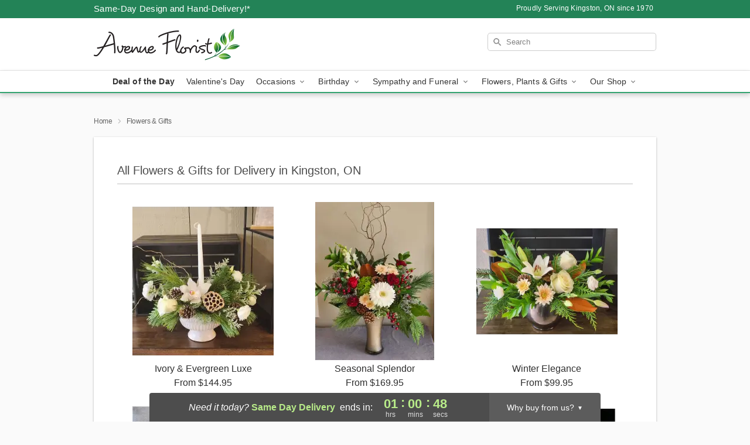

--- FILE ---
content_type: text/html; charset=UTF-8
request_url: https://www.kingstonavenueflorist.ca/flowers
body_size: 37588
content:
<!DOCTYPE html>
<html lang="en">

<head>
  <meta charset="UTF-8">
<meta name="msvalidate.01" content="" />
<meta name="verify-v1" content="" />
<meta name="google-site-verification" content="" />
<meta name="y_key" content="" />
<meta http-equiv="X-UA-Compatible" content="IE=edge" />
<meta http-equiv="Cache-Control" content="max-age=86400" />
<meta name="description" content="Looking for fresh flower delivery in Kingston? Select from our full selection of beautiful arrangements. Quality and freshness guaranteed. Order now!" />
<meta id="viewport" name="viewport" content="width=device-width, initial-scale=1">
<meta http-equiv="Content-Language" content="en-us" />  <link rel="preconnect" href="https://www.lovingly.com/" crossorigin> <link rel="dns-prefetch" href="https://www.lovingly.com/"><link rel="preconnect" href="https://res.cloudinary.com/" crossorigin> <link rel="dns-prefetch" href="https://res.cloudinary.com/"><link rel="preconnect" href="https://www.google.com/" crossorigin> <link rel="dns-prefetch" href="https://www.google.com/"><link rel="preconnect" href="https://fonts.gstatic.com/" crossorigin> <link rel="dns-prefetch" href="https://fonts.gstatic.com/"><link rel="preconnect" href="https://maps.google.com/" crossorigin> <link rel="dns-prefetch" href="https://maps.google.com/"><link rel="preconnect" href="https://ajax.googleapis.com/" crossorigin> <link rel="dns-prefetch" href="https://ajax.googleapis.com/"><link rel="preconnect" href="https://fonts.gstatic.com/" crossorigin> <link rel="dns-prefetch" href="https://fonts.gstatic.com/">
  
  <meta property="og:url" content="https://www.kingstonavenueflorist.ca/flowers" />
<meta property="og:type" content="website" />
<meta property="og:title" content="Shop Fresh Flowers in Kingston | Full Selection" />
<meta property="og:description" content="Looking for fresh flower delivery in Kingston? Select from our full selection of beautiful arrangements. Quality and freshness guaranteed. Order now!" />
 
<meta property="og:image" content="http://res.cloudinary.com/ufn/image/upload/f_auto,q_auto,fl_progressive,w_375,h_264/ValentinesDay_BloomingwithLove_h-120_size-375_lang-EN_hmdrhj" />

<meta property="og:image:secure_url" content="https://res.cloudinary.com/ufn/image/upload/f_auto,q_auto,fl_progressive,w_375,h_264/ValentinesDay_BloomingwithLove_h-120_size-375_lang-EN_hmdrhj" />


<!-- Twitter cards -->

<meta name="twitter:card" content="summary_large_image">
<meta name="twitter:site" content="https://www.kingstonavenueflorist.ca/flowers">
<meta name="twitter:creator" content="">
<meta name="twitter:title" content="Shop Fresh Flowers in Kingston | Full Selection">
<meta name="twitter:description" content="Looking for fresh flower delivery in Kingston? Select from our full selection of beautiful arrangements. Quality and freshness guaranteed. Order now!">
<meta name="twitter:image" content="ValentinesDay_BloomingwithLove_h-120_size-375_lang-EN_hmdrhjValentinesDay_BloomingwithLove_h-120_size-375_lang-EN_hmdrhj">
  
    <link rel="canonical" href="https://www.kingstonavenueflorist.ca/flowers" />

  <!-- secure Fav and touch icons -->
<link rel="apple-touch-icon" sizes="57x57" href="https://res.cloudinary.com/ufn/image/upload/c_pad,h_57,w_57,fl_progressive,f_auto,q_auto/v1654277644/lovingly-logos/lovingly-favicon.ico">
<link rel="apple-touch-icon" sizes="114x114" href="https://res.cloudinary.com/ufn/image/upload/c_pad,h_114,w_114,fl_progressive,f_auto,q_auto/v1654277644/lovingly-logos/lovingly-favicon.ico">
<link rel="apple-touch-icon" sizes="72x72" href="https://res.cloudinary.com/ufn/image/upload/c_pad,h_72,w_72,fl_progressive,f_auto,q_auto/v1654277644/lovingly-logos/lovingly-favicon.ico">
<link rel="apple-touch-icon-precomposed" href="https://res.cloudinary.com/ufn/image/upload/c_pad,h_57,w_57,fl_progressive,f_auto,q_auto/v1654277644/lovingly-logos/lovingly-favicon.ico">
<link rel="shortcut icon" href="https://res.cloudinary.com/ufn/image/upload/c_scale,h_15,w_15,fl_progressive,f_auto,q_auto/v1654277644/lovingly-logos/lovingly-favicon.ico">

  <title>
    Shop Fresh Flowers in Kingston | Full Selection  </title>

    <script>
  window.storeCurrency = 'USD';
  </script>

    

<script>


var jsdata = {"gtm_code":"GTM-PTBBP8FF","site_identifier":"www.kingstonavenueflorist.ca","site_ga4_id":"G-LLZKZZVQZZ"};

// Initialize the data layer with site identifier and optional GA4/AdWords IDs
window.dataLayer = window.dataLayer || [];
var dataLayerInit = {
  'site_identifier': jsdata.site_identifier
};

// Add GA4 ID if available
if (jsdata.site_ga4_id) {
  dataLayerInit['site_ga4_id'] = jsdata.site_ga4_id;
}

// Add AdWords conversion ID if available
if (jsdata.site_adwords_id) {
  dataLayerInit['site_adwords_id'] = jsdata.site_adwords_id;
}

window.dataLayer.push(dataLayerInit);

// Google Tag Manager
(function(w,d,s,l,i){w[l]=w[l]||[];w[l].push({'gtm.start':
new Date().getTime(),event:'gtm.js'});var f=d.getElementsByTagName(s)[0],
j=d.createElement(s),dl=l!='dataLayer'?'&l='+l:'';j.async=true;j.src=
'https://gtm.lovingly.com/gtm.js?id='+i+dl;f.parentNode.insertBefore(j,f);
})(window,document,'script','dataLayer',jsdata.gtm_code);
// End Google Tag Manager

</script>
  <link rel='stylesheet' href='/css/theme/gambit/gambit_cms.css?v=1768514404'></link><link rel='preload' href='/css/theme/gambit/gambit_master.css?v=1768514404' as='style' onload='this.onload=null;this.rel="stylesheet"'></link><link rel='preload' href='/css/theme/gambit/gambit_skin_white_jade.css?v=1768514404' as='style' onload='this.onload=null;this.rel="stylesheet"'></link>
  
    <script type="application/ld+json">
{
    "@context": "https://schema.org",
    "@type": "Florist",
    "@id": "https://www.kingstonavenueflorist.ca#business",
    "name": "Avenue Florist",
    "url": "https://www.kingstonavenueflorist.ca",
    "legalName": "Stone City Florists Inc.",
    "description": "Looking for fresh flower delivery in Kingston? Select from our full selection of beautiful arrangements. Quality and freshness guaranteed. Order now!",
    "logo": "https://res.cloudinary.com/ufn/image/upload/f_auto,q_auto,fl_progressive,w_500,h_140/v1598897716/1598897716913_8",
    "image": [
        "https://res.cloudinary.com/ufn/image/upload/v1487123135/thor_splash/spring/Spring_Mobile.jpg"
    ],
    "priceRange": "$$",
    "telephone": "+16135318700",
    "email": "wecare@kingstonavenueflorist.ca",
    "currenciesAccepted": "CAD",
    "acceptedPaymentMethod": [
        "Cash",
        "CreditCard"
    ],
    "foundingDate": "1970",
    "address": {
        "@type": "PostalAddress",
        "streetAddress": "343 Portsmouth Ave",
        "addressLocality": "Kingston",
        "addressRegion": "ON",
        "postalCode": "K7M 1V7",
        "addressCountry": "CA"
    },
    "geo": {
        "@type": "GeoCoordinates",
        "latitude": 44.232217,
        "longitude": -76.5261325
    },
    "hasMap": "https://www.google.com/maps/dir/?api=1\u0026destination=44.23221700,-76.52613250\u0026travelmode=driving",
    "openingHours": [
        "Mo 09:00:00-17:00:00",
        "Tu 09:00:00-17:00:00",
        "We 09:00:00-17:00:00",
        "Th 09:00:00-17:00:00",
        "Fr 09:00:00-17:00:00",
        "Sa 10:00:00-16:00:00"
    ],
    "sameAs": [
        "https://g.page/r/CTe83YBAKFi-EAg/review",
        "https://www.facebook.com/KingstonAvenueFlorist/",
        "https://www.instagram.com/avenueflorist/?hl=en",
        "https://g.page/r/CTe83YBAKFi-EBA"
    ],
    "contactPoint": {
        "@type": "ContactPoint",
        "contactType": "customer service",
        "telephone": "+16135318700",
        "email": "wecare@kingstonavenueflorist.ca",
        "areaServed": "Kingston ON",
        "availableLanguage": [
            "English"
        ]
    },
    "areaServed": {
        "@type": "AdministrativeArea",
        "name": "Kingston, ON"
    },
    "makesOffer": [
        {
            "@type": "Offer",
            "name": "Florist\u0027s Choice Daily Deal",
            "price": "44.95",
            "priceCurrency": "CAD",
            "availability": "https://schema.org/InStock",
            "url": "https://www.kingstonavenueflorist.ca/flowers/florists-choice-daily-deal"
        },
        {
            "@type": "Offer",
            "name": "Same-Day Flower Delivery Service",
            "price": "14.95",
            "priceCurrency": "CAD",
            "availability": "https://schema.org/InStock",
            "url": "https://www.kingstonavenueflorist.ca/delivery-policy"
        }
    ]
}
</script>

  
</head>

<body class="body
       is-gray-background        white-skin">
    
<!-- Google Tag Manager (noscript) -->
<noscript><iframe src="https://gtm.lovingly.com/ns.html?id=GTM-PTBBP8FF"
height="0" width="0" style="display:none;visibility:hidden"></iframe></noscript>
<!-- End Google Tag Manager (noscript) -->

  <a class="main-content-link" href="#maincontent">Skip to main content</a>

  <div id="covidModal" role="dialog" aria-label="Covid-19 Modal" class="reveal-modal animated medium covid-modal" data-reveal>

  <p>For our<strong> freshest, most beautiful blooms, please shop our <a href="/flowers/florists-choice-daily-deal" title="Deal of the Day">Florist’s Choice</a> options,</strong> as we may be experiencing
      delays in receiving shipments of certain flower types.
  </p>

  <p>Please note that for all other orders, we may need to replace stems so we can deliver the freshest bouquet possible, and we may have to use a different vase.</p>

  <p>We promise to always deliver a  <strong>fresh, beautiful, and completely one-of-a-kind gift</strong> of the same or greater value as what you selected.<p>

  <p>Deliveries may also be impacted by COVID-19 restrictions. Rest assured that we are taking all recommended precautions to ensure customer satisfaction and safety.
    <br>
    <br>
    Delivery impacts may include:</p>
  <ul>
    <li>Restricted deliveries to hospitals or nursing homes </li>
    <li>Restricted deliveries to office buildings </li>
    <li>Restricted access to certain regional areas</li>
  </ul>

  <p>In addition, we may be using “no contact” delivery procedures. After confirming that the
    recipient is available to accept, their gift will be left at the door and the delivery driver will step back a
    safe distance to ensure they receive their gift.</p>

  <p>Please see our <a href="/about-us" aria-label="About Us">About Us</a> page for more details. We appreciate
        your understanding and support!</p>

  <a class="close-reveal-modal" aria-label="Close Covid-19 modal" tabindex="0" role="button">&#215;</a>

</div>

<div id="deliveryLaterModal" role="dialog" aria-label="Delivery Later Modal" aria-modal="true" class="reveal-modal animated medium covid-modal delivery-later-modal" data-reveal>

  <img class="delivery-later-modal__logo b-lazy" src="[data-uri]" data-src="https://res.cloudinary.com/ufn/image/upload/v1586371085/gift-now-logo_xqjmjz.svg" alt="Gift Now, Deliver Later logo">

  <div id="delivery-later-title" class="delivery-later-modal-title">Gift Now, Deliver Later</div>

  <p class="delivery-later-modal-subtitle">With <strong>Gift Now, Deliver Later</strong>, you'll send smiles twice! Here's how:</p>
  <img class="delivery-later-modal__small-image b-lazy" src="[data-uri]" data-src="https://res.cloudinary.com/ufn/image/upload/v1675263741/gift-card_yjh09i.svg" alt="Gift Card Logo">
  <p class="delivery-later-modal__instructions-copy">SMILE 1
  </p>
  <p>When you complete your purchase, your lucky recipient will instantly receive a surprise email that includes your card message and a picture of the flowers you chose.</p>
  <img class="delivery-later-modal__small-image b-lazy" src="[data-uri]" data-src="https://res.cloudinary.com/ufn/image/upload/v1675263852/Flowers_gsren6.svg" alt="Flowers logo">
  <p class="delivery-later-modal__instructions-copy">SMILE 2</p>

  <p>As soon as possible (usually within two weeks), we'll contact your recipient to schedule delivery of their gorgeous floral gift. Trust us, it'll be worth the wait! </p>

  <a class="close-reveal-modal" aria-label="Close Gift Now, Deliver Later modal" tabindex="0" role="button">&#215;</a>

</div>

<div id="alcoholModal" role="dialog" aria-label="Alcohol Modal" aria-modal="true" class="reveal-modal animated medium covid-modal" data-reveal>

  <p id="alcohol-modal-title"><strong>Wine for every occasion</strong></p>

  <p>We offer a wide-selection of premium wines to perfectly pair with your floral gift.</p>

  <p>Ordering a bottle (or two!) from our site is easy. Just make sure that:</p>
  <ul>
    <li>You're 21 or older</li>
    <li>The person picking up or receiving the delivery is 21 or older</li>
  </ul>

  <a class="close-reveal-modal" aria-label="Close alcohol modal" tabindex="0" role="button">&#215;</a>

</div>      <!-- Hidden trigger link for the modal -->
    <a href="#" data-reveal-id="coupon-modal" style="display: none;">Open Coupon Details</a>

    <div id="coupon-modal" class="reveal-modal animated small" data-reveal role="dialog" aria-label="coupon-modal-title" aria-modal="true">
        <div class="coupon-modal-content">
            <div class="coupon-modal-close">
                <div class="close-icon">
                    <a class="close-reveal-modal" aria-label="Close modal" tabindex="0" role="button">&#215;</a>
                </div>
            </div>
            <div class="coupon-modal-text">
                <p id="coupon-modal-title" class="banner-modal-content"></p>
            </div>
        </div>
    </div>

    <script>
        window.couponData = [];
    </script>

 
  
  
    <header id="stickyHeader">
            <div class="header__top-banner theme__background-color--dark">
        <div class="row">

          <div class="sticky__content">

            <!-- Sticky content -->
            <div class="sticky__store-name">
              <a class="JSVAR__lovingly-exclusive-override-slug" href="/" title="Avenue Florist - Kingston Flower Delivery" notranslate>
                Avenue Florist              </a>
            </div>
            <div class="sticky__assurance">100% Florist-Designed and Hand-Delivered!</div>

          </div>

          <div class="header__text-container">
            <!-- Non-sticky content -->
            <div class="header__established">
              <a class="JSVAR__lovingly-exclusive-override-slug" href="/delivery-policy#:~:text=Same%20Day%20Delivery,-%3A" aria-label="Delivery Policy" title="Same-Day Design and Hand-Delivery!" target="_blank">
                Same-Day Design and Hand-Delivery!*
              </a>
            </div>

            <div class="header__phone-address">
                              <span id="proudly_serving" style="margin-right: 5px;"> 
                  Proudly Serving Kingston, ON                  since 1970                </span>
                          </div>
          </div>

        </div>

      </div>

      <div class="header__solid-skin-container">

        <div class="row header__container">

          <div class="header">

            <!-- Left column -->
<div class="hide-for-small header__logo-container ieLogoContainer">

  <div>

    <a href="/" aria-label="Avenue Florist" class="JSVAR__lovingly-exclusive-override-slug header__logo-image-container header__logo-text" id="fittext1" title="Avenue Florist - Kingston Flower Delivery">

      <figure><img loading="eager" alt="Flower delivery in Kingston ON image" src="https://res.cloudinary.com/ufn/image/upload/c_pad,f_auto,q_auto,fl_progressive/1598897716913_8" /><figcaption>Avenue Florist - Flower Delivery in Kingston, ON</figcaption></figure>
    </a>
  </div>

</div>
            <!-- Center column -->
<div class="hide-for-small free-delivery__container ">

  
    &nbsp;
  
</div>

            <!-- Right column -->
            <div class="hide-for-small header__right-column logo_vert_align header__no-free-delivery">

              <!-- Search Bar -->
<div class="search__container ">
  
  <form action="/categories/searchProds" role="search" class="search-form" id="search-form-desktop" method="get" accept-charset="utf-8">
  <input name="sr" class="search-field search-input left" aria-label="Search" placeholder="Search" id="search-input-gambit-desktop" type="text"/>
  <input type="hidden" name="s_en" id="search-endesktop"/>
  <input class="hide" aria-hidden="1" type="submit" value="Submit Search Form"/>
  <label class="placeholder-label" id="search-placeholder-fallback-desktop">Search</label>

</form>
</div><!--/search__container-->

            </div>

          </div>

        </div>

      </div>

      <!-- NAVIGATION -->
      
<section class="mobile-navigation-bar" id="mobile-navigation-bar">
  <div class="mobile-navigation-bar__toggle hide-mobile-nav">
    <div id="toggle-nav" class="hamburger hamburger--squeeze js-hamburger">
      <div class="hamburger-box">
        <div class="hamburger-inner"></div>
      </div>
    </div>
  </div>
  <div class="mobile-navigation-bar__name hide-mobile-nav">
    <a class="JSVAR__lovingly-exclusive-override-slug" title="Avenue Florist" href="/">
      Avenue Florist    </a>
  </div>
  <div class="mobile-navigation-bar__right-section hide-mobile-nav">
    <button id="searchIcon" type="submit" alt="Open search input">
    <img width="19" height="19" alt="search glass icon"
        src="https://res.cloudinary.com/ufn/image/upload/w_19,h_19,f_auto,q_auto/v1472224554/storefront_assets/search.png" />
</button>
    <!-- Back button : id backNext -->
<div class="back-next-button__container" id="backNext">
    <button type="button" role="button"  class="back-next-button" id="navBackButton">
        <img height="auto" src="https://res.cloudinary.com/ufn/image/upload/v1570470309/arrow_upward-24px_gjozgt.svg"
            alt="Back arrow" />
    </button>
</div>  </div>

  <div id="mobileSearchContainer" class="search-form__container hide-mobile-nav">
    <!-- Search Bar -->
<div class="search__container ">
  
  <form action="/categories/searchProds" role="search" class="search-form" id="search-form-mobile" method="get" accept-charset="utf-8">
  <input name="sr" class="search-field search-input left" aria-label="Search" placeholder="Search" id="search-input-gambit-mobile" type="text"/>
  <input type="hidden" name="s_en" id="search-enmobile"/>
  <input class="hide" aria-hidden="1" type="submit" value="Submit Search Form"/>
  <label class="placeholder-label" id="search-placeholder-fallback-mobile">Search</label>

</form>
</div><!--/search__container-->
  </div>

  <div class="mobile-navigation__side-list hide-mobile-nav" id="mobile-nav-sidebar">
    <ul>
      <li class="sr-only">Nav Menu</li>
    </ul>
  </div>

  <div role="navigation" id="mobile-nav-content" class="mobile-navigation__main-list hide-mobile-nav">
    <ul>
      <!-- DEAL OF THE DAY -->
      <li class="mobile-navigation__list-item promoted-product-link">
        <a href="/flowers/florists-choice-daily-deal" title="View Deal of the Day Product" class="mobile-navigation__deal-link JSVAR__lovingly-exclusive-override-slug" aria-label="Deal of the Day">Deal of the Day</a>      </li>

      <!-- FEATURED CATEGORY -->
                      <li class="mobile-navigation__list-item">
          <a href="/valentines-day" class="">Valentine's Day</a>        </li>
      
            
      <li class="mobile-navigation__list-item mobile-navigation__has-dropdown">
        <button type="button" role="button" aria-haspopup="true" aria-expanded="false" class="mobile-navigation__dropdown-button"
          data-ul="occasions">Occasions          <svg role="presentation" class="right-carat" xmlns="http://www.w3.org/2000/svg" width="24" height="24" viewBox="0 0 24 24">
            <path data-name="Path 731" d="M8.59,16.59,13.17,12,8.59,7.41,10,6l6,6-6,6Z" fill="#000" ></path>
            <path data-name="Path 732" d="M0,0H24V24H0Z" fill="none" ></path>
          </svg>
        </button>
        <ul id="occasions">
          
<ul class="navigation__dropdown-list split-column"><li><a href="/valentines-day" title="Visit the Valentine's Day category" class="">Valentine's Day</a></li><li><a href="/winter" title="Visit the Winter category" class="">Winter</a></li><li><a href="/birthday" title="Visit the Birthday category" class="">Birthday</a></li><li><a href="/sympathy-and-funeral" title="Visit the Sympathy and Funeral category" class="">Sympathy and Funeral</a></li><li><a href="/any-occasion" title="Visit the Any Occasion category" class="">Any Occasion</a></li><li><a href="/love-and-romance" title="Visit the Love and Romance category" class="">Love and Romance</a></li><li><a href="/thinking-of-you" title="Visit the Thinking of You category" class="">Thinking of You</a></li><li><a href="/im-sorry-flowers" title="Visit the I'm Sorry Flowers category" class="">I'm Sorry Flowers</a></li><li><a href="/new-baby" title="Visit the New Baby category" class="">New Baby</a></li><li><a href="/get-well" title="Visit the Get Well category" class="">Get Well</a></li><li><a href="/anniversary" title="Visit the Anniversary category" class="">Anniversary</a></li><li><a href="/just-because" title="Visit the Just Because category" class="">Just Because</a></li><li><a href="/thank-you" title="Visit the Thank You category" class="">Thank You</a></li><li><a href="/congratulations" title="Visit the Congratulations category" class="">Congratulations</a></li><li><a href="/business-gifting" title="Visit the Business Gifting category" class="">Business Gifting</a></li><li><a href="/new-years" title="Visit the New Year's category" class="">New Year's</a></li></ul>
        </ul>
      </li>
            
      <li class="mobile-navigation__list-item mobile-navigation__has-dropdown">
        <button type="button" role="button" aria-haspopup="true" aria-expanded="false" class="mobile-navigation__dropdown-button"
          data-ul="birthday">Birthday          <svg role="presentation" class="right-carat" xmlns="http://www.w3.org/2000/svg" width="24" height="24" viewBox="0 0 24 24">
            <path data-name="Path 731" d="M8.59,16.59,13.17,12,8.59,7.41,10,6l6,6-6,6Z" fill="#000" ></path>
            <path data-name="Path 732" d="M0,0H24V24H0Z" fill="none" ></path>
          </svg>
        </button>
        <ul id="birthday">
          
<ul class="navigation__dropdown-list "><li><a href="/birthday" title="Visit the All Birthday category" class="">All Birthday</a></li><li><a href="/birthday-for-friend" title="Visit the Birthday for Friend category" class="">Birthday for Friend</a></li><li><a href="/birthday-for-her" title="Visit the Birthday for Her category" class="">Birthday for Her</a></li><li><a href="/birthday-for-mom" title="Visit the Birthday for Mom category" class="">Birthday for Mom</a></li><li><a href="/birthday-for-colleague" title="Visit the Birthday for Colleague category" class="">Birthday for Colleague</a></li><li><a href="/birthday-for-him" title="Visit the Birthday for Him category" class="">Birthday for Him</a></li></ul>
        </ul>
      </li>
            
      <li class="mobile-navigation__list-item mobile-navigation__has-dropdown">
        <button type="button" role="button" aria-haspopup="true" aria-expanded="false" class="mobile-navigation__dropdown-button"
          data-ul="sympathy_and_funeral">Sympathy and Funeral          <svg role="presentation" class="right-carat" xmlns="http://www.w3.org/2000/svg" width="24" height="24" viewBox="0 0 24 24">
            <path data-name="Path 731" d="M8.59,16.59,13.17,12,8.59,7.41,10,6l6,6-6,6Z" fill="#000" ></path>
            <path data-name="Path 732" d="M0,0H24V24H0Z" fill="none" ></path>
          </svg>
        </button>
        <ul id="sympathy_and_funeral">
          
<ul class="navigation__dropdown-list split-column"><li><a href="/sympathy-and-funeral" title="Visit the All Sympathy and Funeral category" class="">All Sympathy and Funeral</a></li><li><a href="/funeral-sprays-and-wreaths" title="Visit the Funeral Sprays and Wreaths category" class="">Funeral Sprays and Wreaths</a></li><li><a href="/funeral-service-flowers" title="Visit the Funeral Service Flowers category" class="">Funeral Service Flowers</a></li><li><a href="/sympathy-for-home-or-office" title="Visit the Sympathy for Home or Office category" class="">Sympathy for Home or Office</a></li><li><a href="/sympathy-plants" title="Visit the Sympathy Plants category" class="">Sympathy Plants</a></li><li><a href="/loss-of-a-pet" title="Visit the Loss of a Pet category" class="">Loss of a Pet</a></li></ul>
        </ul>
      </li>
            
      <li class="mobile-navigation__list-item mobile-navigation__has-dropdown">
        <button type="button" role="button" aria-haspopup="true" aria-expanded="false" class="mobile-navigation__dropdown-button"
          data-ul="flowers__plants___gifts">Flowers, Plants & Gifts          <svg role="presentation" class="right-carat" xmlns="http://www.w3.org/2000/svg" width="24" height="24" viewBox="0 0 24 24">
            <path data-name="Path 731" d="M8.59,16.59,13.17,12,8.59,7.41,10,6l6,6-6,6Z" fill="#000" ></path>
            <path data-name="Path 732" d="M0,0H24V24H0Z" fill="none" ></path>
          </svg>
        </button>
        <ul id="flowers__plants___gifts">
          
<ul class="navigation__dropdown-list triple-column"><li class="navigation__subnav-list"><div class="navigation__dropdown-title">Flower Type</div><ul class="navigation__dropdown-list"><li><a href="/lilies" title="Visit the Lilies category" class="">Lilies</a></li><li><a href="/roses" title="Visit the Roses category" class="">Roses</a></li></ul></li><li class="navigation__subnav-list"><div class="navigation__dropdown-title">Plants</div><ul class="navigation__dropdown-list"><li><a href="/green-plants" title="Visit the Green Plants category" class="">Green Plants</a></li><li><a href="/blooming-plants" title="Visit the Blooming Plants category" class="">Blooming Plants</a></li><li><a href="/orchid-plants" title="Visit the Orchid Plants category" class="">Orchid Plants</a></li></ul></li><li class="navigation__subnav-list"><div class="navigation__dropdown-title">Color</div><ul class="navigation__dropdown-list"><li><a href="/purple" title="Visit the Purple category" class="">Purple</a></li><li><a href="/pink" title="Visit the Pink category" class="">Pink</a></li><li><a href="/mixed" title="Visit the Mixed category" class="">Mixed</a></li><li><a href="/white" title="Visit the White category" class="">White</a></li><li><a href="/red" title="Visit the Red category" class="">Red</a></li></ul></li><li class="navigation__subnav-list"><div class="navigation__dropdown-title">Collections</div><ul class="navigation__dropdown-list"><li><a href="/premium-collection" title="Visit the Premium Collection category" class="">Premium Collection</a></li><li><a href="/modern" title="Visit the Modern category" class="">Modern</a></li><li><a href="/our-custom-designs" title="Visit the Our Custom Designs category" class="">Our Custom Designs</a></li></ul></li><li class="navigation__subnav-list"><div class="navigation__dropdown-title">By Price</div><ul class="navigation__dropdown-list"><li><a href="/flowers-under-50" title="Visit the Flowers Under $50 category" class="">Flowers Under $50</a></li><li><a href="/flowers-50-to-60" title="Visit the Flowers $50 to $60 category" class="">Flowers $50 to $60</a></li><li><a href="/flowers-60-to-80" title="Visit the Flowers $60 to $80 category" class="">Flowers $60 to $80</a></li><li><a href="/flowers-over-80" title="Visit the Flowers Over $80 category" class="">Flowers Over $80</a></li></ul></li></ul>
        </ul>
      </li>
      
      <li class="mobile-navigation__list-item mobile-navigation__has-dropdown">
        <button type="button" role="button" aria-haspopup="true" aria-expanded="false" data-ul="our-shop" class="mobile-navigation__dropdown-button" title="Learn more about our shop">
          OUR SHOP
          <svg role="presentation" class="right-carat" xmlns="http://www.w3.org/2000/svg" width="24" height="24" viewBox="0 0 24 24">
            <path id="Path_731" data-name="Path 731" d="M8.59,16.59,13.17,12,8.59,7.41,10,6l6,6-6,6Z" fill="#000" />
            <path id="Path_732" data-name="Path 732" d="M0,0H24V24H0Z" fill="none" />
          </svg>
        </button>
        <ul id="our-shop">
          <li><a title="Visit Delivery Policy" href="/delivery-policy">Delivery Policy</a></li>          <li>
            <a href="/about-us">About Us</a>          </li>
          
                      <div class="navigation__dropdown-title">Flower Delivery</div>
            <ul class="navigation__dropdown-list">
              <li><a title="Flower Delivery in Amherstview, ON Kingston ON" aria-label="Flower Delivery in Amherstview, ON Kingston ON" href="/flower-delivery/on/amherstview">Amherstview, ON Kingston ON</a></li>            </ul>
                    
        </ul>
      </li>

    </ul>
  </div>

  <!-- Mobile View -->
<div role="timer" class="countdown-timer__mobile show-for-small hide-force" id="countdownTimerv2ContainerMobile">
      <div class="inner">

      <strong>
                <span id="deliveryDayTextMobile"></span>
      </strong>

      <div class="right-side-timer">
        <span class="small">&nbsp;Ends in:&nbsp;</span>
        <div id="countdownTimerv2Mobile" class="timer-mobile" notranslate></div>
      </div>
    </div>

    </div>
</section>
<nav role="navigation" class="navigation theme__border-color--medium"
  id="topbar">
  <ul class="navigation__main-list">

    <!-- DEAL OF THE DAY -->
    <li class="navigation__main-link no-dropdown promoted-product-link">
      <strong>
        <a href="/flowers/florists-choice-daily-deal" title="View Deal of the Day Product" class="navigation__main-link-item JSVAR__lovingly-exclusive-override-slug" aria-label="Deal of the Day">Deal of the Day</a>      </strong>
    </li>

    <!-- FEATURED CATEGORY -->
                  <li class="navigation__main-link no-dropdown">
          <a href="/valentines-day" class="navigation__main-link-item ">Valentine's Day</a>        </li>
    
          
      <!-- Inject Sympathy Funeral category into this place -->
                                  <!-- <li class="navigation__main-link no-dropdown"> -->
                      <!-- </li> -->
              
      <li class="navigation__main-link navigation__has-dropdown">
        <button type="button" role="button" aria-haspopup="true" aria-expanded="false" class="navigation__main-link-item">Occasions <img
            class="b-lazy carat" src=[data-uri]
            data-src="https://res.cloudinary.com/ufn/image/upload/v1571166165/down-carat_lpniwv"
            alt="Dropdown down carat" /></button>
        <div class="navigation__dropdown">
          <div class="navigation__dropdown-content">
            <div class="navigation__dropdown-list-wrapper">
              <div class="navigation__dropdown-title">Occasions</div>
              
<ul class="navigation__dropdown-list split-column"><li><a href="/valentines-day" title="Visit the Valentine's Day category" class="">Valentine's Day</a></li><li><a href="/winter" title="Visit the Winter category" class="">Winter</a></li><li><a href="/birthday" title="Visit the Birthday category" class="">Birthday</a></li><li><a href="/sympathy-and-funeral" title="Visit the Sympathy and Funeral category" class="">Sympathy and Funeral</a></li><li><a href="/any-occasion" title="Visit the Any Occasion category" class="">Any Occasion</a></li><li><a href="/love-and-romance" title="Visit the Love and Romance category" class="">Love and Romance</a></li><li><a href="/thinking-of-you" title="Visit the Thinking of You category" class="">Thinking of You</a></li><li><a href="/im-sorry-flowers" title="Visit the I'm Sorry Flowers category" class="">I'm Sorry Flowers</a></li><li><a href="/new-baby" title="Visit the New Baby category" class="">New Baby</a></li><li><a href="/get-well" title="Visit the Get Well category" class="">Get Well</a></li><li><a href="/anniversary" title="Visit the Anniversary category" class="">Anniversary</a></li><li><a href="/just-because" title="Visit the Just Because category" class="">Just Because</a></li><li><a href="/thank-you" title="Visit the Thank You category" class="">Thank You</a></li><li><a href="/congratulations" title="Visit the Congratulations category" class="">Congratulations</a></li><li><a href="/business-gifting" title="Visit the Business Gifting category" class="">Business Gifting</a></li><li><a href="/new-years" title="Visit the New Year's category" class="">New Year's</a></li></ul>            </div>
            <div class="navigation__dropdown-divider"></div>
            <div class="navigation__dropdown-promo">
              <a href="/flowers/florists-choice-daily-deal" class="navigation__dropdown-promo-link" aria-label="Deal of the Day"><img alt="Your expert designer will create a unique hand-crafted arrangement." width="304" height="140" src="https://res.cloudinary.com/ufn/image/upload/f_auto,q_auto,fl_progressive,w_304,h_140/Covid-Desktop-Nav-Banner_ynp9ab"></a>            </div>
          </div>
        </div>
      </li>
          
      <!-- Inject Sympathy Funeral category into this place -->
                                  <!-- <li class="navigation__main-link no-dropdown"> -->
                      <!-- </li> -->
              
      <li class="navigation__main-link navigation__has-dropdown">
        <button type="button" role="button" aria-haspopup="true" aria-expanded="false" class="navigation__main-link-item">Birthday <img
            class="b-lazy carat" src=[data-uri]
            data-src="https://res.cloudinary.com/ufn/image/upload/v1571166165/down-carat_lpniwv"
            alt="Dropdown down carat" /></button>
        <div class="navigation__dropdown">
          <div class="navigation__dropdown-content">
            <div class="navigation__dropdown-list-wrapper">
              <div class="navigation__dropdown-title">Birthday</div>
              
<ul class="navigation__dropdown-list split-column"><li><a href="/birthday" title="Visit the All Birthday category" class="">All Birthday</a></li><li><a href="/birthday-for-friend" title="Visit the Birthday for Friend category" class="">Birthday for Friend</a></li><li><a href="/birthday-for-her" title="Visit the Birthday for Her category" class="">Birthday for Her</a></li><li><a href="/birthday-for-mom" title="Visit the Birthday for Mom category" class="">Birthday for Mom</a></li><li><a href="/birthday-for-colleague" title="Visit the Birthday for Colleague category" class="">Birthday for Colleague</a></li><li><a href="/birthday-for-him" title="Visit the Birthday for Him category" class="">Birthday for Him</a></li></ul>            </div>
            <div class="navigation__dropdown-divider"></div>
            <div class="navigation__dropdown-promo">
              <a href="/flowers/florists-choice-daily-deal" class="navigation__dropdown-promo-link" aria-label="Deal of the Day"><img alt="Your expert designer will create a unique hand-crafted arrangement." width="304" height="140" src="https://res.cloudinary.com/ufn/image/upload/f_auto,q_auto,fl_progressive,w_304,h_140/Covid-Desktop-Nav-Banner_ynp9ab"></a>            </div>
          </div>
        </div>
      </li>
          
      <!-- Inject Sympathy Funeral category into this place -->
                                  <!-- <li class="navigation__main-link no-dropdown"> -->
                      <!-- </li> -->
              
      <li class="navigation__main-link navigation__has-dropdown">
        <button type="button" role="button" aria-haspopup="true" aria-expanded="false" class="navigation__main-link-item">Sympathy and Funeral <img
            class="b-lazy carat" src=[data-uri]
            data-src="https://res.cloudinary.com/ufn/image/upload/v1571166165/down-carat_lpniwv"
            alt="Dropdown down carat" /></button>
        <div class="navigation__dropdown">
          <div class="navigation__dropdown-content">
            <div class="navigation__dropdown-list-wrapper">
              <div class="navigation__dropdown-title">Sympathy and Funeral</div>
              
<ul class="navigation__dropdown-list split-column"><li><a href="/sympathy-and-funeral" title="Visit the All Sympathy and Funeral category" class="">All Sympathy and Funeral</a></li><li><a href="/funeral-sprays-and-wreaths" title="Visit the Funeral Sprays and Wreaths category" class="">Funeral Sprays and Wreaths</a></li><li><a href="/funeral-service-flowers" title="Visit the Funeral Service Flowers category" class="">Funeral Service Flowers</a></li><li><a href="/sympathy-for-home-or-office" title="Visit the Sympathy for Home or Office category" class="">Sympathy for Home or Office</a></li><li><a href="/sympathy-plants" title="Visit the Sympathy Plants category" class="">Sympathy Plants</a></li><li><a href="/loss-of-a-pet" title="Visit the Loss of a Pet category" class="">Loss of a Pet</a></li></ul>            </div>
            <div class="navigation__dropdown-divider"></div>
            <div class="navigation__dropdown-promo">
              <a href="/flowers/florists-choice-daily-deal" class="navigation__dropdown-promo-link" aria-label="Deal of the Day"><img alt="Your expert designer will create a unique hand-crafted arrangement." width="304" height="140" src="https://res.cloudinary.com/ufn/image/upload/f_auto,q_auto,fl_progressive,w_304,h_140/Covid-Desktop-Nav-Banner_ynp9ab"></a>            </div>
          </div>
        </div>
      </li>
          
      <!-- Inject Sympathy Funeral category into this place -->
                                  <!-- <li class="navigation__main-link no-dropdown"> -->
                      <!-- </li> -->
              
      <li class="navigation__main-link navigation__has-dropdown">
        <button type="button" role="button" aria-haspopup="true" aria-expanded="false" class="navigation__main-link-item">Flowers, Plants & Gifts <img
            class="b-lazy carat" src=[data-uri]
            data-src="https://res.cloudinary.com/ufn/image/upload/v1571166165/down-carat_lpniwv"
            alt="Dropdown down carat" /></button>
        <div class="navigation__dropdown">
          <div class="navigation__dropdown-content">
            <div class="navigation__dropdown-list-wrapper">
              <div class="navigation__dropdown-title"></div>
              
<ul class="navigation__dropdown-list triple-column"><li class="navigation__subnav-list"><div class="navigation__dropdown-title">Flower Type</div><ul class="navigation__dropdown-list"><li><a href="/lilies" title="Visit the Lilies category" class="">Lilies</a></li><li><a href="/roses" title="Visit the Roses category" class="">Roses</a></li></ul></li><li class="navigation__subnav-list"><div class="navigation__dropdown-title">Plants</div><ul class="navigation__dropdown-list"><li><a href="/green-plants" title="Visit the Green Plants category" class="">Green Plants</a></li><li><a href="/blooming-plants" title="Visit the Blooming Plants category" class="">Blooming Plants</a></li><li><a href="/orchid-plants" title="Visit the Orchid Plants category" class="">Orchid Plants</a></li></ul></li><li class="navigation__subnav-list"><div class="navigation__dropdown-title">Color</div><ul class="navigation__dropdown-list"><li><a href="/purple" title="Visit the Purple category" class="">Purple</a></li><li><a href="/pink" title="Visit the Pink category" class="">Pink</a></li><li><a href="/mixed" title="Visit the Mixed category" class="">Mixed</a></li><li><a href="/white" title="Visit the White category" class="">White</a></li><li><a href="/red" title="Visit the Red category" class="">Red</a></li></ul></li><li class="navigation__subnav-list"><div class="navigation__dropdown-title">Collections</div><ul class="navigation__dropdown-list"><li><a href="/premium-collection" title="Visit the Premium Collection category" class="">Premium Collection</a></li><li><a href="/modern" title="Visit the Modern category" class="">Modern</a></li><li><a href="/our-custom-designs" title="Visit the Our Custom Designs category" class="">Our Custom Designs</a></li></ul></li><li class="navigation__subnav-list"><div class="navigation__dropdown-title">By Price</div><ul class="navigation__dropdown-list"><li><a href="/flowers-under-50" title="Visit the Flowers Under $50 category" class="">Flowers Under $50</a></li><li><a href="/flowers-50-to-60" title="Visit the Flowers $50 to $60 category" class="">Flowers $50 to $60</a></li><li><a href="/flowers-60-to-80" title="Visit the Flowers $60 to $80 category" class="">Flowers $60 to $80</a></li><li><a href="/flowers-over-80" title="Visit the Flowers Over $80 category" class="">Flowers Over $80</a></li></ul></li></ul>            </div>
            <div class="navigation__dropdown-divider"></div>
            <div class="navigation__dropdown-promo">
              <a href="/flowers/florists-choice-daily-deal" class="navigation__dropdown-promo-link" aria-label="Deal of the Day"><img alt="Your expert designer will create a unique hand-crafted arrangement." width="304" height="140" src="https://res.cloudinary.com/ufn/image/upload/f_auto,q_auto,fl_progressive,w_304,h_140/Covid-Desktop-Nav-Banner_ynp9ab"></a>            </div>
          </div>
        </div>
      </li>
    
    <li class="navigation__main-link navigation__has-dropdown navigation__cms-dropdown split-column">
      <button type="button" role="button" aria-haspopup="true" aria-expanded="false" class="navigation__main-link-item">Our Shop <img class="b-lazy carat"
          src=[data-uri]
          data-src="https://res.cloudinary.com/ufn/image/upload/v1571166165/down-carat_lpniwv"
          alt="Dropdown down carat" /></button>
      <div class="navigation__dropdown">
        <div class="navigation__dropdown-content geo-landing">
          <ul class="navigation__dropdown-list cms-column">
            <li>
              <a href="/about-us" title="About our shop">About Us</a>            </li>
            <li>
              <a href="/delivery-policy" aria-label="Delivery Policy">Delivery &amp; Substitution
                Policy</a>
            </li>
            <li>
              <a href="/flowers" aria-label="All Flowers & Gifts">All Flowers & Gifts</a>
            </li>
                      </ul>
                        <div class="navigation__dropdown-title geo-landing-locations">
                Flower Delivery
                <ul class="navigation__dropdown-list">
                <li><a title="Flower Delivery in Amherstview, ON Kingston ON" aria-label="Flower Delivery in Amherstview, ON Kingston ON" href="/flower-delivery/on/amherstview">Amherstview, ON Kingston ON</a></li>                </ul>
              </div>
            
          <div class="navigation__dropdown-divider"></div>
          <div class="navigation__dropdown-promo">
            <a href="/flowers/florists-choice-daily-deal" class="navigation__dropdown-promo-link" aria-label="Deal of the Day"><img alt="Your expert designer will create a unique hand-crafted arrangement." width="304" height="140" src="https://res.cloudinary.com/ufn/image/upload/f_auto,q_auto,fl_progressive,w_304,h_140/Covid-Desktop-Nav-Banner_ynp9ab"></a>          </div>
        </div>
      </div>
    </li>

  </ul>

</nav>
    </header>
    <!-- End solid header container -->

          <!-- Desktop Version -->
<div role="timer" class="countdown-timer hide-for-small hide-force" id="countdownTimerv2ContainerDesktop">
  <div class="countdown-timer__top-container" id="toggleBlock">
    <div class="timer-container">
      <div class="inner">
        <div class="text">
          <em>
            <span id="deliveryDayPreText"></span>
          </em> 
            <strong>
                        <span id="deliveryDayTextDesktop"></span>
            </strong>&nbsp;ends in:&nbsp;
        </div>
        <div class="timer" id="countdownTimerv2Desktop">

        </div>
      </div>
    </div>
    <div class="assurance-container">
      Why buy from us?&nbsp;
      <span class="toggle-icon__close" id="toggleIconClose">&#x25b2;</span>
      <span class="toggle-icon__open" id="toggleIconOpen">&#x25bc;</span>
    </div>
  </div>
  <div class="countdown-timer__satisfaction-container" id="satisfactionBottomContainer">
    <div class="row">
      <div class="column">
        <div class="section-block">
          <div class="poa__section"><div class="poa__attention">100%</div><div class="poa__secondary">SATISFACTION <br> GUARANTEE</div></div>
        </div>
      </div>
        <div class="column">
          <div class="section-block">
            <div class="poa__section">
              <div class="poa__attention">REAL</div>
              <div class="poa__secondary">WE ARE A REAL
                <br/>LOCAL FLORIST
              </div>
            </div>
          </div>
        </div>
      <div class="column">
        <div class="section-block">
          <div class="poa__section"><div class="poa__attention">100%</div><div class="poa__secondary">FLORIST DESIGNED <br> AND HAND DELIVERED</div></div>
        </div>
      </div>
    </div>
      </div>
</div>
    
    <!-- Start CONTENT-->
    <main id="maincontent"
      class=" ">
      <section class="row storefrontWrap">
    
<nav class="breadcrumbs" aria-label="Breadcrumb"><div class="breadcrumb-list"><span class="breadcrumb-item"><a href="/">Home</a></span><span class="breadcrumb-separator" aria-hidden="true"><svg xmlns="http://www.w3.org/2000/svg" width="16" height="16" viewBox="0 0 16 16" fill="none"><path d="M6.46979 4L5.52979 4.94L8.58312 8L5.52979 11.06L6.46979 12L10.4698 8L6.46979 4Z" fill="black" fill-opacity="0.24"/></svg></span><span class="breadcrumb-item breadcrumb-current" aria-current="page">Flowers &amp; Gifts</span></div></nav><script type="application/ld+json">{
    "@context": "https://schema.org",
    "@type": "BreadcrumbList",
    "itemListElement": [
        {
            "@type": "ListItem",
            "position": 1,
            "name": "Home",
            "item": "http://www.kingstonavenueflorist.ca/"
        },
        {
            "@type": "ListItem",
            "position": 2,
            "name": "Flowers & Gifts"
        }
    ]
}</script>
    <div class="pageContent full-wrap-card no-margin__bottom">
        <!-- GA4: Build productList array for batched view_item_list events -->
        <script async>
        window.productList = [{"sku":"AF1265","name":"Ivory & Evergreen Luxe","price":144.95},{"sku":"AF1264","name":"Seasonal Splendor","price":169.95},{"sku":"AF1261","name":"Winter Elegance","price":99.95},{"sku":"A6222S","name":"Pure Grace","price":225},{"sku":"A6221S","name":"Graceful Remembrance","price":295},{"sku":"A4792S","name":"Simple Elegance","price":179.95},{"sku":"A105S","name":"Garden Serenity Urn Spray","price":475},{"sku":"AF1261","name":"Wild Flicker","price":23.5},{"sku":"AF1259","name":"Fall Succulent Bowl","price":35.95},{"sku":"AF1257","name":"Golden Harvest Mug","price":99.95},{"sku":"AF1245","name":"Daydreamer's Delight","price":79.95},{"sku":"AF1244","name":"Planter for Dad","price":63},{"sku":"A 71","name":"12 Perfect Pink Roses","price":89.95},{"sku":"AF1221","name":"Gold Medal Mom","price":104.95},{"sku":"AF1213","name":"Winter Joy","price":78.95},{"sku":"AF1201","name":"Holiday Country Jar Collection","price":95.95},{"sku":"AF997","name":"Winters' Little Darling","price":109.95},{"sku":"AF1053","name":"Autumn Garden","price":114.95},{"sku":"gerbera","name":"Rainbow of Blooms","price":71.95},{"sku":"A1198","name":"Remembrance Poppy Wreath","price":129.95},{"sku":"AF1052","name":"Sweet On You","price":89.95},{"sku":"AF1051","name":"With All My Heart","price":179.95},{"sku":"AF1050","name":"Harvest Sunset","price":104.95},{"sku":"AF1048","name":"Modern and Beautiful Snap Bracelet Corsage","price":64.95},{"sku":"AF1048","name":"Pretty Pink Wrist Corsage","price":49.95},{"sku":"AF1047","name":"Hot Pink Pop Pocket Boutonniere","price":34.95},{"sku":"AF1046","name":"Pretty Simplicity Pocket Boutonniere","price":34.95},{"sku":"AF1045","name":"Elegant Orchid Pocket Boutonniere","price":39.95},{"sku":"AF1044","name":"Stunning Alstroemeria Pocket Boutonniere","price":34.95},{"sku":"AF1043","name":"Vibrant Pocket Boutonniere","price":34.95},{"sku":"AF965","name":"I say Sooo Smitten","price":199.95},{"sku":"AF964","name":"Think Pleasantly Pink","price":89.95},{"sku":"A958","name":"A Pop of Spring","price":78.95},{"sku":"AF951","name":"Tanya's Treasure","price":88.95},{"sku":"A1039","name":"Perfect Christmas Planter","price":114.95},{"sku":"A919","name":"Live, Laugh, Latte","price":79.95},{"sku":"AF875","name":"Peace, Comfort and Love","price":450},{"sku":"AF875","name":"Heartfelt Sorrow","price":425},{"sku":"AF874","name":"Close In Heart","price":500},{"sku":"A887","name":"Urn Surround Arrangements","price":374.95},{"sku":"A886","name":"Luscious Seasonal Planter","price":64.95},{"sku":"AFW103","name":"Bouquet for the Bride","price":225},{"sku":"111AFG","name":"Boutonniere Orchid Bloom","price":29},{"sku":"110AFG","name":"So Elegant Orchid Wrist Corsage","price":64.95},{"sku":"109AFG","name":"Perfect Pair Orchid Wrist Corsage and Boutonniere","price":96.95},{"sku":"107AFG","name":"Perfect Pair Roses Wrist Corsage and Boutonniere","price":76.95},{"sku":"105AFG","name":"Presentation Bouquet for Graduation","price":49.95},{"sku":"103AFG","name":"Boutonniere for your Prom","price":25},{"sku":"102AFG","name":"Wrist Corsage for Prom","price":49.95},{"sku":"A677","name":"Gorgeous Waterfall Orchid Plant","price":75.95},{"sku":"AW102","name":"Whimsical White Wedding Package Deluxe","price":2495},{"sku":"AW101","name":"Whimsical White Wedding Package","price":850},{"sku":"A883","name":"\"Bee\" Anything","price":83.95},{"sku":"A678","name":"Tropical Anthurium Planter","price":54.95},{"sku":"A673","name":"When There are No Words","price":298},{"sku":"A658","name":"The Whole Shebang","price":174.95},{"sku":"A655","name":"Sweet Little Promise","price":99.95},{"sku":"A654","name":"Our True Love Story","price":132.95},{"sku":"A652","name":"Dearest Heart","price":149.95},{"sku":"A642","name":"Snow Delightful","price":124.95},{"sku":"A645","name":"Inspiration from Anne","price":95},{"sku":"A641","name":"Country Collection Jar","price":79.95},{"sku":"A631","name":"Blanket of Love and Remembrance","price":400},{"sku":"A626","name":"Whispering Blooms","price":225},{"sku":"A521","name":"Delicate and Delightful","price":75.95},{"sku":"A104","name":"Roses with Orchids","price":234.95},{"sku":"A101","name":"Pink Premium Roses in a vase","price":154.95},{"sku":"A616","name":"Magical Seasonal Bouquet","price":80},{"sku":"AF621","name":"Decking the Halls Out 2024","price":135.95},{"sku":"A608","name":"Santa's  Cheer 2024","price":129.95},{"sku":"A902","name":"Designer's Choice Handtied Blooms","price":64.95},{"sku":"A901","name":"Vase Arrangement Designer's Choice","price":129.95},{"sku":"A551","name":"Blushing","price":176},{"sku":"A550","name":"Friends Always","price":200},{"sku":"A547","name":"Belle Blooms","price":134.95},{"sku":"A546","name":"Song of Love","price":92.95},{"sku":"A545","name":"Seasonal Bliss 2024","price":135.95},{"sku":"A506","name":"Hugs for the Holidays","price":87.95},{"sku":"AF2233","name":"Elegant Simplicity","price":104.95},{"sku":"AF114","name":"Hopeful Blooms","price":124.95},{"sku":"AF116","name":"A Vase of Sunshine","price":99.95},{"sku":"AF5015","name":"Rosie","price":84.95},{"sku":"Af118","name":"A Little Bit Country","price":175.95},{"sku":"AF103","name":"Smitten Kitten","price":144.95},{"sku":"AF5010","name":"Citrus Bliss","price":99.95},{"sku":"A107D","name":"Happy Dayz","price":99.95},{"sku":"A522","name":"Plethora of Pretty Blooms","price":83.95},{"sku":"UFN0895","name":"Mother\u2019s Day Designer Bouquet","price":129.95},{"sku":"UFN0896","name":"Valentine\u2019s Day Special Bouquet","price":109.95},{"sku":"UFN1853S","name":"Gather 'Round Centerpiece\u2122","price":155.95},{"sku":"UFN0897","name":"Very Merry Christmas Artist\u2019s Design","price":129.95},{"sku":"UFN0900","name":"Florist's Choice Daily Deal","price":95.95},{"sku":"UFN1221","name":"Gentle Repose Lily Spray\u2122","price":395},{"sku":"UFN1220","name":"Passionate Grace Wreath\u2122","price":400.95},{"sku":"UFN1606","name":"Peace Lily Plant","price":64.95},{"sku":"UFN1301","name":"Heart of the Home Centerpiece\u2122","price":94.95},{"sku":"UFN1226","name":"His Promise Cross Spray\u2122","price":399.95},{"sku":"UFN1224","name":"Rosy Remembrance Heart Wreath\u2122","price":395},{"sku":"UFN1218","name":"Love's Remembrance Wreath\u2122","price":450.95},{"sku":"UFN1213","name":"Lavender Memories Spray\u2122","price":275.95},{"sku":"UFN1212S","name":"Heaven\u2019s Promise Sympathy Tribute\u2122","price":244.95},{"sku":"UFN1211","name":"Open Heart Orchid Spray\u2122","price":425.95},{"sku":"UFN1209","name":"Stargazer Sentiments Wreath\u2122","price":325.95},{"sku":"UFN1208S","name":"Love's Twilight Sympathy Basket\u2122","price":245.95},{"sku":"UFN1207","name":"Tender Sentiments Casket Spray\u2122","price":495.95},{"sku":"UFN1205","name":"Tender Sentiments Lily Spray\u2122","price":275.95},{"sku":"UFN1204","name":"Amethyst Sunset Sympathy Basket\u2122","price":242.95},{"sku":"UFN1203","name":"Heavenly Dawn Sunflower Wreath\u2122","price":399.95},{"sku":"UFN1201","name":"Passionate Faith Sympathy Wreath\u2122","price":375},{"sku":"UFN1200","name":"Love and Prayers Sympathy Cross\u2122","price":399.95},{"sku":"UFN1199","name":"Stargazer Sympathies Cross\u2122","price":355.95},{"sku":"UFN1197","name":"With Open Hearts\u2122","price":395.95},{"sku":"UFN1194","name":"Spirited Remembrance\u2122","price":214.95},{"sku":"UFN1191","name":"Forever Adored Casket Spray","price":500.95},{"sku":"UFN1188","name":"Enduring Love Wreath\u2122","price":300.95},{"sku":"UFN1187","name":"Encircled By Love\u2122","price":350.95},{"sku":"UFN1183","name":"Forever Treasured","price":475.95},{"sku":"UFN1182","name":"Joyful Memories","price":205.95},{"sku":"UFN1181","name":"Serene Wreath","price":499.95},{"sku":"UFN1180","name":"Loving Thoughts Wreath","price":399.95},{"sku":"UFN1179","name":"Enduring Faith","price":325.95},{"sku":"UFN1176","name":"Bright Memories Urn Spray","price":400.95},{"sku":"UFN1175","name":"Sweet Comfort","price":200.95},{"sku":"UFN1173","name":"Into Open Arms","price":175.95},{"sku":"UFN1172","name":"In Loving Memory","price":400},{"sku":"UFN1171","name":"Garden Path Tribute","price":195.95},{"sku":"UFN1169","name":"Garden Path Casket Spray","price":365.95},{"sku":"UFN1168","name":"Shining Light Tribute","price":175.95},{"sku":"UFN1167","name":"Peaceful White Tribute","price":249.95},{"sku":"UFN1166","name":"From the Heart","price":225.95},{"sku":"UFN1165","name":"Warm Remembrance","price":200.95},{"sku":"UFN1164","name":"Everlasting Spirit","price":214.95},{"sku":"UFN1163","name":"Bright Memories","price":225.95},{"sku":"UFN1159","name":"Fond Remembrance Tribute","price":225.95},{"sku":"UFN1098","name":"Perfect Wrapped Long-Stemmed Pink Roses","price":89.95},{"sku":"UFN1083","name":"Three White Roses","price":51.95},{"sku":"UFN1077S","name":"Six Red Roses","price":89.95},{"sku":"UFN1040","name":"Dozen Lavender Roses","price":154.95},{"sku":"UFN0932","name":"You and Me\u2122","price":39.95},{"sku":"UFN0931S","name":"Bubble Gum Bliss\u2122","price":89.95},{"sku":"UFN0927S","name":"Radiant Rainbow\u2122","price":124.95},{"sku":"UFN0918","name":"Enchanting Maui","price":82.95}];
        </script>

        <!-- Hidden inputs for tracking context -->
        <input type="hidden" id="ga4_list_name" value="All Flowers">
        <input type="hidden" id="is_category_page" value="1">
        <input type="hidden" id="is_single_product_page" value="0">

        <div class="row categoryPadding">
            <div class="row">
                <div class="large-5 medium-12 small-12 columns no-padding">
                    <h1 class="categoryTitle orange">
                        All Flowers & Gifts for Delivery in Kingston, ON                    </h1>
                </div>
            </div>
            <div class="products-sort"></div>

        </div>


        <div class="thumbnails">
            <div class="large-4 columns text-center thumbnailContainer"><a href="/flowers/ivory-evergreen-luxe" class="product-thumb box-link product-link" data-id="132626" data-product-sku="AF1265" data-product-name="Ivory &amp; Evergreen Luxe" data-product-price="144.95" data-product-index="1" data-list-name="All Flowers" title="View details for Ivory &amp; Evergreen Luxe" aria-label="Ivory &amp; Evergreen Luxe"><img src="https://res.cloudinary.com/ufn/image/upload/c_pad,f_auto,q_auto:eco,fl_progressive,w_241,h_270/1764438122551_5.jpg" srcset="https://res.cloudinary.com/ufn/image/upload/c_pad,f_auto,q_auto:eco,fl_progressive,w_150,h_168/1764438122551_5.jpg 150w, https://res.cloudinary.com/ufn/image/upload/c_pad,f_auto,q_auto:eco,fl_progressive,w_223,h_250/1764438122551_5.jpg 223w, https://res.cloudinary.com/ufn/image/upload/c_pad,f_auto,q_auto:eco,fl_progressive,w_241,h_270/1764438122551_5.jpg 241w, https://res.cloudinary.com/ufn/image/upload/c_pad,f_auto,q_auto:eco,fl_progressive,w_300,h_336/1764438122551_5.jpg 300w, https://res.cloudinary.com/ufn/image/upload/c_pad,f_auto,q_auto:eco,fl_progressive,w_450,h_504/1764438122551_5.jpg 450w, https://res.cloudinary.com/ufn/image/upload/c_pad,f_auto,q_auto:eco,fl_progressive,w_482,h_540/1764438122551_5.jpg 482w" sizes="(max-width: 640px) 149px, (max-width: 900px) 223px, 241px" width="241" height="270" loading="eager" fetchpriority="high" decoding="async" alt="Ivory and Evergreen Luxe. An arrangement by Avenue Florist." title="Ivory and Evergreen Luxe. An arrangement by Avenue Florist." /><p class="product-info"><span class="strong" notranslate="">Ivory &amp; Evergreen Luxe</span>From <span notranslate="">$144.95 </span></p></a></div><div class="large-4 columns text-center thumbnailContainer"><a href="/flowers/seasonal-splendor" class="product-thumb box-link product-link" data-id="132390" data-product-sku="AF1264" data-product-name="Seasonal Splendor" data-product-price="169.95" data-product-index="2" data-list-name="All Flowers" title="View details for Seasonal Splendor" aria-label="Seasonal Splendor"><img src="https://res.cloudinary.com/ufn/image/upload/c_pad,f_auto,q_auto:eco,fl_progressive,w_241,h_270/1763671991926_1.jpg" srcset="https://res.cloudinary.com/ufn/image/upload/c_pad,f_auto,q_auto:eco,fl_progressive,w_150,h_168/1763671991926_1.jpg 150w, https://res.cloudinary.com/ufn/image/upload/c_pad,f_auto,q_auto:eco,fl_progressive,w_223,h_250/1763671991926_1.jpg 223w, https://res.cloudinary.com/ufn/image/upload/c_pad,f_auto,q_auto:eco,fl_progressive,w_241,h_270/1763671991926_1.jpg 241w, https://res.cloudinary.com/ufn/image/upload/c_pad,f_auto,q_auto:eco,fl_progressive,w_300,h_336/1763671991926_1.jpg 300w, https://res.cloudinary.com/ufn/image/upload/c_pad,f_auto,q_auto:eco,fl_progressive,w_450,h_504/1763671991926_1.jpg 450w, https://res.cloudinary.com/ufn/image/upload/c_pad,f_auto,q_auto:eco,fl_progressive,w_482,h_540/1763671991926_1.jpg 482w" sizes="(max-width: 640px) 149px, (max-width: 900px) 223px, 241px" width="241" height="270" loading="lazy" decoding="async" alt="Seasonal Splendor. An arrangement by Avenue Florist." title="Seasonal Splendor. An arrangement by Avenue Florist." /><p class="product-info"><span class="strong" notranslate="">Seasonal Splendor</span>From <span notranslate="">$169.95 </span></p></a></div><div class="large-4 columns text-center thumbnailContainer"><a href="/flowers/winter-elegance" class="product-thumb box-link product-link" data-id="132135" data-product-sku="AF1261" data-product-name="Winter Elegance" data-product-price="99.95" data-product-index="3" data-list-name="All Flowers" title="View details for Winter Elegance" aria-label="Winter Elegance"><img src="https://res.cloudinary.com/ufn/image/upload/c_pad,f_auto,q_auto:eco,fl_progressive,w_241,h_270/1762891483570_3.jpg" srcset="https://res.cloudinary.com/ufn/image/upload/c_pad,f_auto,q_auto:eco,fl_progressive,w_150,h_168/1762891483570_3.jpg 150w, https://res.cloudinary.com/ufn/image/upload/c_pad,f_auto,q_auto:eco,fl_progressive,w_223,h_250/1762891483570_3.jpg 223w, https://res.cloudinary.com/ufn/image/upload/c_pad,f_auto,q_auto:eco,fl_progressive,w_241,h_270/1762891483570_3.jpg 241w, https://res.cloudinary.com/ufn/image/upload/c_pad,f_auto,q_auto:eco,fl_progressive,w_300,h_336/1762891483570_3.jpg 300w, https://res.cloudinary.com/ufn/image/upload/c_pad,f_auto,q_auto:eco,fl_progressive,w_450,h_504/1762891483570_3.jpg 450w, https://res.cloudinary.com/ufn/image/upload/c_pad,f_auto,q_auto:eco,fl_progressive,w_482,h_540/1762891483570_3.jpg 482w" sizes="(max-width: 640px) 149px, (max-width: 900px) 223px, 241px" width="241" height="270" loading="lazy" decoding="async" alt="Winter Elegance. An arrangement by Avenue Florist." title="Winter Elegance. An arrangement by Avenue Florist." /><p class="product-info"><span class="strong" notranslate="">Winter Elegance</span>From <span notranslate="">$99.95 </span></p></a></div><div class="large-4 columns text-center thumbnailContainer"><a href="/flowers/pure-grace" class="product-thumb box-link product-link" data-id="132122" data-product-sku="A6222S" data-product-name="Pure Grace" data-product-price="225" data-product-index="4" data-list-name="All Flowers" title="View details for Pure Grace" aria-label="Pure Grace"><img src="https://res.cloudinary.com/ufn/image/upload/c_pad,f_auto,q_auto:eco,fl_progressive,w_241,h_270/1762876564922_1.jpg" srcset="https://res.cloudinary.com/ufn/image/upload/c_pad,f_auto,q_auto:eco,fl_progressive,w_150,h_168/1762876564922_1.jpg 150w, https://res.cloudinary.com/ufn/image/upload/c_pad,f_auto,q_auto:eco,fl_progressive,w_223,h_250/1762876564922_1.jpg 223w, https://res.cloudinary.com/ufn/image/upload/c_pad,f_auto,q_auto:eco,fl_progressive,w_241,h_270/1762876564922_1.jpg 241w, https://res.cloudinary.com/ufn/image/upload/c_pad,f_auto,q_auto:eco,fl_progressive,w_300,h_336/1762876564922_1.jpg 300w, https://res.cloudinary.com/ufn/image/upload/c_pad,f_auto,q_auto:eco,fl_progressive,w_450,h_504/1762876564922_1.jpg 450w, https://res.cloudinary.com/ufn/image/upload/c_pad,f_auto,q_auto:eco,fl_progressive,w_482,h_540/1762876564922_1.jpg 482w" sizes="(max-width: 640px) 149px, (max-width: 900px) 223px, 241px" width="241" height="270" loading="lazy" decoding="async" alt="Pure Grace. An arrangement by Avenue Florist." title="Pure Grace. An arrangement by Avenue Florist." /><p class="product-info"><span class="strong" notranslate="">Pure Grace</span>From <span notranslate="">$225 </span></p></a></div><div class="large-4 columns text-center thumbnailContainer"><a href="/flowers/graceful-remembrance" class="product-thumb box-link product-link" data-id="132121" data-product-sku="A6221S" data-product-name="Graceful Remembrance" data-product-price="295" data-product-index="5" data-list-name="All Flowers" title="View details for Graceful Remembrance" aria-label="Graceful Remembrance"><img src="https://res.cloudinary.com/ufn/image/upload/c_pad,f_auto,q_auto:eco,fl_progressive,w_241,h_270/1762876462006_7.jpg" srcset="https://res.cloudinary.com/ufn/image/upload/c_pad,f_auto,q_auto:eco,fl_progressive,w_150,h_168/1762876462006_7.jpg 150w, https://res.cloudinary.com/ufn/image/upload/c_pad,f_auto,q_auto:eco,fl_progressive,w_223,h_250/1762876462006_7.jpg 223w, https://res.cloudinary.com/ufn/image/upload/c_pad,f_auto,q_auto:eco,fl_progressive,w_241,h_270/1762876462006_7.jpg 241w, https://res.cloudinary.com/ufn/image/upload/c_pad,f_auto,q_auto:eco,fl_progressive,w_300,h_336/1762876462006_7.jpg 300w, https://res.cloudinary.com/ufn/image/upload/c_pad,f_auto,q_auto:eco,fl_progressive,w_450,h_504/1762876462006_7.jpg 450w, https://res.cloudinary.com/ufn/image/upload/c_pad,f_auto,q_auto:eco,fl_progressive,w_482,h_540/1762876462006_7.jpg 482w" sizes="(max-width: 640px) 149px, (max-width: 900px) 223px, 241px" width="241" height="270" loading="lazy" decoding="async" alt="Graceful Remembrance. An arrangement by Avenue Florist." title="Graceful Remembrance. An arrangement by Avenue Florist." /><p class="product-info"><span class="strong" notranslate="">Graceful Remembrance</span>From <span notranslate="">$295 </span></p></a></div><div class="large-4 columns text-center thumbnailContainer"><a href="/flowers/simple-elegance" class="product-thumb box-link product-link" data-id="132100" data-product-sku="A4792S" data-product-name="Simple Elegance" data-product-price="179.95" data-product-index="6" data-list-name="All Flowers" title="View details for Simple Elegance" aria-label="Simple Elegance"><img src="https://res.cloudinary.com/ufn/image/upload/c_pad,f_auto,q_auto:eco,fl_progressive,w_241,h_270/1762809481551_3.jpg" srcset="https://res.cloudinary.com/ufn/image/upload/c_pad,f_auto,q_auto:eco,fl_progressive,w_150,h_168/1762809481551_3.jpg 150w, https://res.cloudinary.com/ufn/image/upload/c_pad,f_auto,q_auto:eco,fl_progressive,w_223,h_250/1762809481551_3.jpg 223w, https://res.cloudinary.com/ufn/image/upload/c_pad,f_auto,q_auto:eco,fl_progressive,w_241,h_270/1762809481551_3.jpg 241w, https://res.cloudinary.com/ufn/image/upload/c_pad,f_auto,q_auto:eco,fl_progressive,w_300,h_336/1762809481551_3.jpg 300w, https://res.cloudinary.com/ufn/image/upload/c_pad,f_auto,q_auto:eco,fl_progressive,w_450,h_504/1762809481551_3.jpg 450w, https://res.cloudinary.com/ufn/image/upload/c_pad,f_auto,q_auto:eco,fl_progressive,w_482,h_540/1762809481551_3.jpg 482w" sizes="(max-width: 640px) 149px, (max-width: 900px) 223px, 241px" width="241" height="270" loading="lazy" decoding="async" alt="Simple Elegance. An arrangement by Avenue Florist." title="Simple Elegance. An arrangement by Avenue Florist." /><p class="product-info"><span class="strong" notranslate="">Simple Elegance</span>From <span notranslate="">$179.95 </span></p></a></div><div class="large-4 columns text-center thumbnailContainer"><a href="/flowers/garden-serenity-urn-spray" class="product-thumb box-link product-link" data-id="132098" data-product-sku="A105S" data-product-name="Garden Serenity Urn Spray" data-product-price="475" data-product-index="7" data-list-name="All Flowers" title="View details for Garden Serenity Urn Spray" aria-label="Garden Serenity Urn Spray"><img src="https://res.cloudinary.com/ufn/image/upload/c_pad,f_auto,q_auto:eco,fl_progressive,w_241,h_270/1762808851223_2.png" srcset="https://res.cloudinary.com/ufn/image/upload/c_pad,f_auto,q_auto:eco,fl_progressive,w_150,h_168/1762808851223_2.png 150w, https://res.cloudinary.com/ufn/image/upload/c_pad,f_auto,q_auto:eco,fl_progressive,w_223,h_250/1762808851223_2.png 223w, https://res.cloudinary.com/ufn/image/upload/c_pad,f_auto,q_auto:eco,fl_progressive,w_241,h_270/1762808851223_2.png 241w, https://res.cloudinary.com/ufn/image/upload/c_pad,f_auto,q_auto:eco,fl_progressive,w_300,h_336/1762808851223_2.png 300w, https://res.cloudinary.com/ufn/image/upload/c_pad,f_auto,q_auto:eco,fl_progressive,w_450,h_504/1762808851223_2.png 450w, https://res.cloudinary.com/ufn/image/upload/c_pad,f_auto,q_auto:eco,fl_progressive,w_482,h_540/1762808851223_2.png 482w" sizes="(max-width: 640px) 149px, (max-width: 900px) 223px, 241px" width="241" height="270" loading="lazy" decoding="async" alt="Garden Serenity Urn Spray. An arrangement by Avenue Florist." title="Garden Serenity Urn Spray. An arrangement by Avenue Florist." /><p class="product-info"><span class="strong" notranslate="">Garden Serenity Urn Spray</span>From <span notranslate="">$475 </span></p></a></div><div class="large-4 columns text-center thumbnailContainer"><a href="/flowers/wild-flicker" class="product-thumb box-link product-link" data-id="131286" data-product-sku="AF1261" data-product-name="Wild Flicker" data-product-price="23.5" data-product-index="8" data-list-name="All Flowers" title="View details for Wild Flicker" aria-label="Wild Flicker"><img src="https://res.cloudinary.com/ufn/image/upload/c_pad,f_auto,q_auto:eco,fl_progressive,w_241,h_270/1759157356189_1.jpg" srcset="https://res.cloudinary.com/ufn/image/upload/c_pad,f_auto,q_auto:eco,fl_progressive,w_150,h_168/1759157356189_1.jpg 150w, https://res.cloudinary.com/ufn/image/upload/c_pad,f_auto,q_auto:eco,fl_progressive,w_223,h_250/1759157356189_1.jpg 223w, https://res.cloudinary.com/ufn/image/upload/c_pad,f_auto,q_auto:eco,fl_progressive,w_241,h_270/1759157356189_1.jpg 241w, https://res.cloudinary.com/ufn/image/upload/c_pad,f_auto,q_auto:eco,fl_progressive,w_300,h_336/1759157356189_1.jpg 300w, https://res.cloudinary.com/ufn/image/upload/c_pad,f_auto,q_auto:eco,fl_progressive,w_450,h_504/1759157356189_1.jpg 450w, https://res.cloudinary.com/ufn/image/upload/c_pad,f_auto,q_auto:eco,fl_progressive,w_482,h_540/1759157356189_1.jpg 482w" sizes="(max-width: 640px) 149px, (max-width: 900px) 223px, 241px" width="241" height="270" loading="lazy" decoding="async" alt="Wild Flicker. An arrangement by Avenue Florist." title="Wild Flicker. An arrangement by Avenue Florist." /><p class="product-info"><span class="strong" notranslate="">Wild Flicker</span>From <span notranslate="">$23.5 </span></p></a></div><div class="large-4 columns text-center thumbnailContainer"><a href="/flowers/fall-succulent-bowl" class="product-thumb box-link product-link" data-id="131106" data-product-sku="AF1259" data-product-name="Fall Succulent Bowl" data-product-price="35.95" data-product-index="9" data-list-name="All Flowers" title="View details for Fall Succulent Bowl" aria-label="Fall Succulent Bowl"><img src="https://res.cloudinary.com/ufn/image/upload/c_pad,f_auto,q_auto:eco,fl_progressive,w_241,h_270/1758209860224_2.webp" srcset="https://res.cloudinary.com/ufn/image/upload/c_pad,f_auto,q_auto:eco,fl_progressive,w_150,h_168/1758209860224_2.webp 150w, https://res.cloudinary.com/ufn/image/upload/c_pad,f_auto,q_auto:eco,fl_progressive,w_223,h_250/1758209860224_2.webp 223w, https://res.cloudinary.com/ufn/image/upload/c_pad,f_auto,q_auto:eco,fl_progressive,w_241,h_270/1758209860224_2.webp 241w, https://res.cloudinary.com/ufn/image/upload/c_pad,f_auto,q_auto:eco,fl_progressive,w_300,h_336/1758209860224_2.webp 300w, https://res.cloudinary.com/ufn/image/upload/c_pad,f_auto,q_auto:eco,fl_progressive,w_450,h_504/1758209860224_2.webp 450w, https://res.cloudinary.com/ufn/image/upload/c_pad,f_auto,q_auto:eco,fl_progressive,w_482,h_540/1758209860224_2.webp 482w" sizes="(max-width: 640px) 149px, (max-width: 900px) 223px, 241px" width="241" height="270" loading="lazy" decoding="async" alt="Fall Succulent Bowl. An arrangement by Avenue Florist." title="Fall Succulent Bowl. An arrangement by Avenue Florist." /><p class="product-info"><span class="strong" notranslate="">Fall Succulent Bowl</span>From <span notranslate="">$35.95 </span></p></a></div><div class="large-4 columns text-center thumbnailContainer"><a href="/flowers/golden-harvest-mug" class="product-thumb box-link product-link" data-id="131025" data-product-sku="AF1257" data-product-name="Golden Harvest Mug" data-product-price="99.95" data-product-index="10" data-list-name="All Flowers" title="View details for Golden Harvest Mug" aria-label="Golden Harvest Mug"><img src="https://res.cloudinary.com/ufn/image/upload/c_pad,f_auto,q_auto:eco,fl_progressive,w_241,h_270/1759157104991_5.jpg" srcset="https://res.cloudinary.com/ufn/image/upload/c_pad,f_auto,q_auto:eco,fl_progressive,w_150,h_168/1759157104991_5.jpg 150w, https://res.cloudinary.com/ufn/image/upload/c_pad,f_auto,q_auto:eco,fl_progressive,w_223,h_250/1759157104991_5.jpg 223w, https://res.cloudinary.com/ufn/image/upload/c_pad,f_auto,q_auto:eco,fl_progressive,w_241,h_270/1759157104991_5.jpg 241w, https://res.cloudinary.com/ufn/image/upload/c_pad,f_auto,q_auto:eco,fl_progressive,w_300,h_336/1759157104991_5.jpg 300w, https://res.cloudinary.com/ufn/image/upload/c_pad,f_auto,q_auto:eco,fl_progressive,w_450,h_504/1759157104991_5.jpg 450w, https://res.cloudinary.com/ufn/image/upload/c_pad,f_auto,q_auto:eco,fl_progressive,w_482,h_540/1759157104991_5.jpg 482w" sizes="(max-width: 640px) 149px, (max-width: 900px) 223px, 241px" width="241" height="270" loading="lazy" decoding="async" alt="Golden Harvest Mug. An arrangement by Avenue Florist." title="Golden Harvest Mug. An arrangement by Avenue Florist." /><p class="product-info"><span class="strong" notranslate="">Golden Harvest Mug</span>From <span notranslate="">$99.95 </span></p></a></div><div class="large-4 columns text-center thumbnailContainer"><a href="/flowers/daydreamers-delight" class="product-thumb box-link product-link" data-id="130900" data-product-sku="AF1245" data-product-name="Daydreamer&#039;s Delight" data-product-price="79.95" data-product-index="11" data-list-name="All Flowers" title="View details for Daydreamer's Delight" aria-label="Daydreamer's Delight"><img src="https://res.cloudinary.com/ufn/image/upload/c_pad,f_auto,q_auto:eco,fl_progressive,w_241,h_270/1757017365999_3.jpg" srcset="https://res.cloudinary.com/ufn/image/upload/c_pad,f_auto,q_auto:eco,fl_progressive,w_150,h_168/1757017365999_3.jpg 150w, https://res.cloudinary.com/ufn/image/upload/c_pad,f_auto,q_auto:eco,fl_progressive,w_223,h_250/1757017365999_3.jpg 223w, https://res.cloudinary.com/ufn/image/upload/c_pad,f_auto,q_auto:eco,fl_progressive,w_241,h_270/1757017365999_3.jpg 241w, https://res.cloudinary.com/ufn/image/upload/c_pad,f_auto,q_auto:eco,fl_progressive,w_300,h_336/1757017365999_3.jpg 300w, https://res.cloudinary.com/ufn/image/upload/c_pad,f_auto,q_auto:eco,fl_progressive,w_450,h_504/1757017365999_3.jpg 450w, https://res.cloudinary.com/ufn/image/upload/c_pad,f_auto,q_auto:eco,fl_progressive,w_482,h_540/1757017365999_3.jpg 482w" sizes="(max-width: 640px) 149px, (max-width: 900px) 223px, 241px" width="241" height="270" loading="lazy" decoding="async" alt="Daydreamer&#039;s Delight. An arrangement by Avenue Florist." title="Daydreamer&#039;s Delight. An arrangement by Avenue Florist." /><p class="product-info"><span class="strong" notranslate="">Daydreamer's Delight</span>From <span notranslate="">$79.95 </span></p></a></div><div class="large-4 columns text-center thumbnailContainer"><a href="/flowers/planter-for-dad" class="product-thumb box-link product-link" data-id="129840" data-product-sku="AF1244" data-product-name="Planter for Dad" data-product-price="63" data-product-index="12" data-list-name="All Flowers" title="View details for Planter for Dad" aria-label="Planter for Dad"><img src="https://res.cloudinary.com/ufn/image/upload/c_pad,f_auto,q_auto:eco,fl_progressive,w_241,h_270/1749658267226_1.jpg" srcset="https://res.cloudinary.com/ufn/image/upload/c_pad,f_auto,q_auto:eco,fl_progressive,w_150,h_168/1749658267226_1.jpg 150w, https://res.cloudinary.com/ufn/image/upload/c_pad,f_auto,q_auto:eco,fl_progressive,w_223,h_250/1749658267226_1.jpg 223w, https://res.cloudinary.com/ufn/image/upload/c_pad,f_auto,q_auto:eco,fl_progressive,w_241,h_270/1749658267226_1.jpg 241w, https://res.cloudinary.com/ufn/image/upload/c_pad,f_auto,q_auto:eco,fl_progressive,w_300,h_336/1749658267226_1.jpg 300w, https://res.cloudinary.com/ufn/image/upload/c_pad,f_auto,q_auto:eco,fl_progressive,w_450,h_504/1749658267226_1.jpg 450w, https://res.cloudinary.com/ufn/image/upload/c_pad,f_auto,q_auto:eco,fl_progressive,w_482,h_540/1749658267226_1.jpg 482w" sizes="(max-width: 640px) 149px, (max-width: 900px) 223px, 241px" width="241" height="270" loading="lazy" decoding="async" alt="Planter for Dad. An arrangement by Avenue Florist." title="Planter for Dad. An arrangement by Avenue Florist." /><p class="product-info"><span class="strong" notranslate="">Planter for Dad</span>From <span notranslate="">$63 </span></p></a></div><div class="large-4 columns text-center thumbnailContainer"><a href="/flowers/12-perfect-pink-roses" class="product-thumb box-link product-link" data-id="128845" data-product-sku="A 71" data-product-name="12 Perfect Pink Roses" data-product-price="89.95" data-product-index="13" data-list-name="All Flowers" title="View details for 12 Perfect Pink Roses" aria-label="12 Perfect Pink Roses"><img src="https://res.cloudinary.com/ufn/image/upload/c_pad,f_auto,q_auto:eco,fl_progressive,w_241,h_270/1745941244893_10.jpg" srcset="https://res.cloudinary.com/ufn/image/upload/c_pad,f_auto,q_auto:eco,fl_progressive,w_150,h_168/1745941244893_10.jpg 150w, https://res.cloudinary.com/ufn/image/upload/c_pad,f_auto,q_auto:eco,fl_progressive,w_223,h_250/1745941244893_10.jpg 223w, https://res.cloudinary.com/ufn/image/upload/c_pad,f_auto,q_auto:eco,fl_progressive,w_241,h_270/1745941244893_10.jpg 241w, https://res.cloudinary.com/ufn/image/upload/c_pad,f_auto,q_auto:eco,fl_progressive,w_300,h_336/1745941244893_10.jpg 300w, https://res.cloudinary.com/ufn/image/upload/c_pad,f_auto,q_auto:eco,fl_progressive,w_450,h_504/1745941244893_10.jpg 450w, https://res.cloudinary.com/ufn/image/upload/c_pad,f_auto,q_auto:eco,fl_progressive,w_482,h_540/1745941244893_10.jpg 482w" sizes="(max-width: 640px) 149px, (max-width: 900px) 223px, 241px" width="241" height="270" loading="lazy" decoding="async" alt="12 Perfect Pink Roses. An arrangement by Avenue Florist." title="12 Perfect Pink Roses. An arrangement by Avenue Florist." /><p class="product-info"><span class="strong" notranslate="">12 Perfect Pink Roses</span>From <span notranslate="">$89.95 </span></p></a></div><div class="large-4 columns text-center thumbnailContainer"><a href="/flowers/gold-medal-mom" class="product-thumb box-link product-link" data-id="128780" data-product-sku="AF1221" data-product-name="Gold Medal Mom" data-product-price="104.95" data-product-index="14" data-list-name="All Flowers" title="View details for Gold Medal Mom" aria-label="Gold Medal Mom"><img src="https://res.cloudinary.com/ufn/image/upload/c_pad,f_auto,q_auto:eco,fl_progressive,w_241,h_270/1745866251755_3.jpg" srcset="https://res.cloudinary.com/ufn/image/upload/c_pad,f_auto,q_auto:eco,fl_progressive,w_150,h_168/1745866251755_3.jpg 150w, https://res.cloudinary.com/ufn/image/upload/c_pad,f_auto,q_auto:eco,fl_progressive,w_223,h_250/1745866251755_3.jpg 223w, https://res.cloudinary.com/ufn/image/upload/c_pad,f_auto,q_auto:eco,fl_progressive,w_241,h_270/1745866251755_3.jpg 241w, https://res.cloudinary.com/ufn/image/upload/c_pad,f_auto,q_auto:eco,fl_progressive,w_300,h_336/1745866251755_3.jpg 300w, https://res.cloudinary.com/ufn/image/upload/c_pad,f_auto,q_auto:eco,fl_progressive,w_450,h_504/1745866251755_3.jpg 450w, https://res.cloudinary.com/ufn/image/upload/c_pad,f_auto,q_auto:eco,fl_progressive,w_482,h_540/1745866251755_3.jpg 482w" sizes="(max-width: 640px) 149px, (max-width: 900px) 223px, 241px" width="241" height="270" loading="lazy" decoding="async" alt="Gold Medal Mom. An arrangement by Avenue Florist." title="Gold Medal Mom. An arrangement by Avenue Florist." /><p class="product-info"><span class="strong" notranslate="">Gold Medal Mom</span>From <span notranslate="">$104.95 </span></p></a></div><div class="large-4 columns text-center thumbnailContainer"><a href="/flowers/winter-joy" class="product-thumb box-link product-link" data-id="125963" data-product-sku="AF1213" data-product-name="Winter Joy" data-product-price="78.95" data-product-index="15" data-list-name="All Flowers" title="View details for Winter Joy" aria-label="Winter Joy"><img src="https://res.cloudinary.com/ufn/image/upload/c_pad,f_auto,q_auto:eco,fl_progressive,w_241,h_270/1744139588708_2.jpg" srcset="https://res.cloudinary.com/ufn/image/upload/c_pad,f_auto,q_auto:eco,fl_progressive,w_150,h_168/1744139588708_2.jpg 150w, https://res.cloudinary.com/ufn/image/upload/c_pad,f_auto,q_auto:eco,fl_progressive,w_223,h_250/1744139588708_2.jpg 223w, https://res.cloudinary.com/ufn/image/upload/c_pad,f_auto,q_auto:eco,fl_progressive,w_241,h_270/1744139588708_2.jpg 241w, https://res.cloudinary.com/ufn/image/upload/c_pad,f_auto,q_auto:eco,fl_progressive,w_300,h_336/1744139588708_2.jpg 300w, https://res.cloudinary.com/ufn/image/upload/c_pad,f_auto,q_auto:eco,fl_progressive,w_450,h_504/1744139588708_2.jpg 450w, https://res.cloudinary.com/ufn/image/upload/c_pad,f_auto,q_auto:eco,fl_progressive,w_482,h_540/1744139588708_2.jpg 482w" sizes="(max-width: 640px) 149px, (max-width: 900px) 223px, 241px" width="241" height="270" loading="lazy" decoding="async" alt="Winter Joy. An arrangement by Avenue Florist." title="Winter Joy. An arrangement by Avenue Florist." /><p class="product-info"><span class="strong" notranslate="">Winter Joy</span>From <span notranslate="">$78.95 </span></p></a></div><div class="large-4 columns text-center thumbnailContainer"><a href="/flowers/holiday-country-jar-collection" class="product-thumb box-link product-link" data-id="122436" data-product-sku="AF1201" data-product-name="Holiday Country Jar Collection" data-product-price="95.95" data-product-index="16" data-list-name="All Flowers" title="View details for Holiday Country Jar Collection" aria-label="Holiday Country Jar Collection"><img src="https://res.cloudinary.com/ufn/image/upload/c_pad,f_auto,q_auto:eco,fl_progressive,w_241,h_270/1733425815949_4.jpg" srcset="https://res.cloudinary.com/ufn/image/upload/c_pad,f_auto,q_auto:eco,fl_progressive,w_150,h_168/1733425815949_4.jpg 150w, https://res.cloudinary.com/ufn/image/upload/c_pad,f_auto,q_auto:eco,fl_progressive,w_223,h_250/1733425815949_4.jpg 223w, https://res.cloudinary.com/ufn/image/upload/c_pad,f_auto,q_auto:eco,fl_progressive,w_241,h_270/1733425815949_4.jpg 241w, https://res.cloudinary.com/ufn/image/upload/c_pad,f_auto,q_auto:eco,fl_progressive,w_300,h_336/1733425815949_4.jpg 300w, https://res.cloudinary.com/ufn/image/upload/c_pad,f_auto,q_auto:eco,fl_progressive,w_450,h_504/1733425815949_4.jpg 450w, https://res.cloudinary.com/ufn/image/upload/c_pad,f_auto,q_auto:eco,fl_progressive,w_482,h_540/1733425815949_4.jpg 482w" sizes="(max-width: 640px) 149px, (max-width: 900px) 223px, 241px" width="241" height="270" loading="lazy" decoding="async" alt="Holiday Country Jar Collection. An arrangement by Avenue Florist." title="Holiday Country Jar Collection. An arrangement by Avenue Florist." /><p class="product-info"><span class="strong" notranslate="">Holiday Country Jar Collection</span>From <span notranslate="">$95.95 </span></p></a></div><div class="large-4 columns text-center thumbnailContainer"><a href="/flowers/winters-little-darling" class="product-thumb box-link product-link" data-id="122139" data-product-sku="AF997" data-product-name="Winters&#039; Little Darling" data-product-price="109.95" data-product-index="17" data-list-name="All Flowers" title="View details for Winters' Little Darling" aria-label="Winters' Little Darling"><img src="https://res.cloudinary.com/ufn/image/upload/c_pad,f_auto,q_auto:eco,fl_progressive,w_241,h_270/1732735663520_2.png" srcset="https://res.cloudinary.com/ufn/image/upload/c_pad,f_auto,q_auto:eco,fl_progressive,w_150,h_168/1732735663520_2.png 150w, https://res.cloudinary.com/ufn/image/upload/c_pad,f_auto,q_auto:eco,fl_progressive,w_223,h_250/1732735663520_2.png 223w, https://res.cloudinary.com/ufn/image/upload/c_pad,f_auto,q_auto:eco,fl_progressive,w_241,h_270/1732735663520_2.png 241w, https://res.cloudinary.com/ufn/image/upload/c_pad,f_auto,q_auto:eco,fl_progressive,w_300,h_336/1732735663520_2.png 300w, https://res.cloudinary.com/ufn/image/upload/c_pad,f_auto,q_auto:eco,fl_progressive,w_450,h_504/1732735663520_2.png 450w, https://res.cloudinary.com/ufn/image/upload/c_pad,f_auto,q_auto:eco,fl_progressive,w_482,h_540/1732735663520_2.png 482w" sizes="(max-width: 640px) 149px, (max-width: 900px) 223px, 241px" width="241" height="270" loading="lazy" decoding="async" alt="Winters&#039; Little Darling. An arrangement by Avenue Florist." title="Winters&#039; Little Darling. An arrangement by Avenue Florist." /><p class="product-info"><span class="strong" notranslate="">Winters' Little Darling</span>From <span notranslate="">$109.95 </span></p></a></div><div class="large-4 columns text-center thumbnailContainer"><a href="/flowers/autumn-garden" class="product-thumb box-link product-link" data-id="119855" data-product-sku="AF1053" data-product-name="Autumn Garden" data-product-price="114.95" data-product-index="18" data-list-name="All Flowers" title="View details for Autumn Garden" aria-label="Autumn Garden"><img src="https://res.cloudinary.com/ufn/image/upload/c_pad,f_auto,q_auto:eco,fl_progressive,w_241,h_270/1726686246477_7.jpg" srcset="https://res.cloudinary.com/ufn/image/upload/c_pad,f_auto,q_auto:eco,fl_progressive,w_150,h_168/1726686246477_7.jpg 150w, https://res.cloudinary.com/ufn/image/upload/c_pad,f_auto,q_auto:eco,fl_progressive,w_223,h_250/1726686246477_7.jpg 223w, https://res.cloudinary.com/ufn/image/upload/c_pad,f_auto,q_auto:eco,fl_progressive,w_241,h_270/1726686246477_7.jpg 241w, https://res.cloudinary.com/ufn/image/upload/c_pad,f_auto,q_auto:eco,fl_progressive,w_300,h_336/1726686246477_7.jpg 300w, https://res.cloudinary.com/ufn/image/upload/c_pad,f_auto,q_auto:eco,fl_progressive,w_450,h_504/1726686246477_7.jpg 450w, https://res.cloudinary.com/ufn/image/upload/c_pad,f_auto,q_auto:eco,fl_progressive,w_482,h_540/1726686246477_7.jpg 482w" sizes="(max-width: 640px) 149px, (max-width: 900px) 223px, 241px" width="241" height="270" loading="lazy" decoding="async" alt="Autumn Garden. An arrangement by Avenue Florist." title="Autumn Garden. An arrangement by Avenue Florist." /><p class="product-info"><span class="strong" notranslate="">Autumn Garden</span>From <span notranslate="">$114.95 </span></p></a></div><div class="large-4 columns text-center thumbnailContainer"><a href="/flowers/rainbow-of-blooms" class="product-thumb box-link product-link" data-id="119738" data-product-sku="gerbera" data-product-name="Rainbow of Blooms" data-product-price="71.95" data-product-index="19" data-list-name="All Flowers" title="View details for Rainbow of Blooms" aria-label="Rainbow of Blooms"><img src="https://res.cloudinary.com/ufn/image/upload/c_pad,f_auto,q_auto:eco,fl_progressive,w_241,h_270/1726165779961_6.jpg" srcset="https://res.cloudinary.com/ufn/image/upload/c_pad,f_auto,q_auto:eco,fl_progressive,w_150,h_168/1726165779961_6.jpg 150w, https://res.cloudinary.com/ufn/image/upload/c_pad,f_auto,q_auto:eco,fl_progressive,w_223,h_250/1726165779961_6.jpg 223w, https://res.cloudinary.com/ufn/image/upload/c_pad,f_auto,q_auto:eco,fl_progressive,w_241,h_270/1726165779961_6.jpg 241w, https://res.cloudinary.com/ufn/image/upload/c_pad,f_auto,q_auto:eco,fl_progressive,w_300,h_336/1726165779961_6.jpg 300w, https://res.cloudinary.com/ufn/image/upload/c_pad,f_auto,q_auto:eco,fl_progressive,w_450,h_504/1726165779961_6.jpg 450w, https://res.cloudinary.com/ufn/image/upload/c_pad,f_auto,q_auto:eco,fl_progressive,w_482,h_540/1726165779961_6.jpg 482w" sizes="(max-width: 640px) 149px, (max-width: 900px) 223px, 241px" width="241" height="270" loading="lazy" decoding="async" alt="Rainbow of Blooms. An arrangement by Avenue Florist." title="Rainbow of Blooms. An arrangement by Avenue Florist." /><p class="product-info"><span class="strong" notranslate="">Rainbow of Blooms</span>From <span notranslate="">$71.95 </span></p></a></div><div class="large-4 columns text-center thumbnailContainer"><a href="/flowers/remembrance-poppy-wreath" class="product-thumb box-link product-link" data-id="119736" data-product-sku="A1198" data-product-name="Remembrance Poppy Wreath" data-product-price="129.95" data-product-index="20" data-list-name="All Flowers" title="View details for Remembrance Poppy Wreath" aria-label="Remembrance Poppy Wreath"><img src="https://res.cloudinary.com/ufn/image/upload/c_pad,f_auto,q_auto:eco,fl_progressive,w_241,h_270/1726161842331_6.jpg" srcset="https://res.cloudinary.com/ufn/image/upload/c_pad,f_auto,q_auto:eco,fl_progressive,w_150,h_168/1726161842331_6.jpg 150w, https://res.cloudinary.com/ufn/image/upload/c_pad,f_auto,q_auto:eco,fl_progressive,w_223,h_250/1726161842331_6.jpg 223w, https://res.cloudinary.com/ufn/image/upload/c_pad,f_auto,q_auto:eco,fl_progressive,w_241,h_270/1726161842331_6.jpg 241w, https://res.cloudinary.com/ufn/image/upload/c_pad,f_auto,q_auto:eco,fl_progressive,w_300,h_336/1726161842331_6.jpg 300w, https://res.cloudinary.com/ufn/image/upload/c_pad,f_auto,q_auto:eco,fl_progressive,w_450,h_504/1726161842331_6.jpg 450w, https://res.cloudinary.com/ufn/image/upload/c_pad,f_auto,q_auto:eco,fl_progressive,w_482,h_540/1726161842331_6.jpg 482w" sizes="(max-width: 640px) 149px, (max-width: 900px) 223px, 241px" width="241" height="270" loading="lazy" decoding="async" alt="Remembrance Poppy Wreath. An arrangement by Avenue Florist." title="Remembrance Poppy Wreath. An arrangement by Avenue Florist." /><p class="product-info"><span class="strong" notranslate="">Remembrance Poppy Wreath</span>From <span notranslate="">$129.95 </span></p></a></div><div class="large-4 columns text-center thumbnailContainer"><a href="/flowers/sweet-on-you" class="product-thumb box-link product-link" data-id="119633" data-product-sku="AF1052" data-product-name="Sweet On You" data-product-price="89.95" data-product-index="21" data-list-name="All Flowers" title="View details for Sweet On You" aria-label="Sweet On You"><img src="https://res.cloudinary.com/ufn/image/upload/c_pad,f_auto,q_auto:eco,fl_progressive,w_241,h_270/1725738058114_3.webp" srcset="https://res.cloudinary.com/ufn/image/upload/c_pad,f_auto,q_auto:eco,fl_progressive,w_150,h_168/1725738058114_3.webp 150w, https://res.cloudinary.com/ufn/image/upload/c_pad,f_auto,q_auto:eco,fl_progressive,w_223,h_250/1725738058114_3.webp 223w, https://res.cloudinary.com/ufn/image/upload/c_pad,f_auto,q_auto:eco,fl_progressive,w_241,h_270/1725738058114_3.webp 241w, https://res.cloudinary.com/ufn/image/upload/c_pad,f_auto,q_auto:eco,fl_progressive,w_300,h_336/1725738058114_3.webp 300w, https://res.cloudinary.com/ufn/image/upload/c_pad,f_auto,q_auto:eco,fl_progressive,w_450,h_504/1725738058114_3.webp 450w, https://res.cloudinary.com/ufn/image/upload/c_pad,f_auto,q_auto:eco,fl_progressive,w_482,h_540/1725738058114_3.webp 482w" sizes="(max-width: 640px) 149px, (max-width: 900px) 223px, 241px" width="241" height="270" loading="lazy" decoding="async" alt="Sweet On You. An arrangement by Avenue Florist." title="Sweet On You. An arrangement by Avenue Florist." /><p class="product-info"><span class="strong" notranslate="">Sweet On You</span>From <span notranslate="">$89.95 </span></p></a></div><div class="large-4 columns text-center thumbnailContainer"><a href="/flowers/with-all-my-heart" class="product-thumb box-link product-link" data-id="119632" data-product-sku="AF1051" data-product-name="With All My Heart" data-product-price="179.95" data-product-index="22" data-list-name="All Flowers" title="View details for With All My Heart" aria-label="With All My Heart"><img src="https://res.cloudinary.com/ufn/image/upload/c_pad,f_auto,q_auto:eco,fl_progressive,w_241,h_270/1725737957196_4.webp" srcset="https://res.cloudinary.com/ufn/image/upload/c_pad,f_auto,q_auto:eco,fl_progressive,w_150,h_168/1725737957196_4.webp 150w, https://res.cloudinary.com/ufn/image/upload/c_pad,f_auto,q_auto:eco,fl_progressive,w_223,h_250/1725737957196_4.webp 223w, https://res.cloudinary.com/ufn/image/upload/c_pad,f_auto,q_auto:eco,fl_progressive,w_241,h_270/1725737957196_4.webp 241w, https://res.cloudinary.com/ufn/image/upload/c_pad,f_auto,q_auto:eco,fl_progressive,w_300,h_336/1725737957196_4.webp 300w, https://res.cloudinary.com/ufn/image/upload/c_pad,f_auto,q_auto:eco,fl_progressive,w_450,h_504/1725737957196_4.webp 450w, https://res.cloudinary.com/ufn/image/upload/c_pad,f_auto,q_auto:eco,fl_progressive,w_482,h_540/1725737957196_4.webp 482w" sizes="(max-width: 640px) 149px, (max-width: 900px) 223px, 241px" width="241" height="270" loading="lazy" decoding="async" alt="With All My Heart. An arrangement by Avenue Florist." title="With All My Heart. An arrangement by Avenue Florist." /><p class="product-info"><span class="strong" notranslate="">With All My Heart</span>From <span notranslate="">$179.95 </span></p></a></div><div class="large-4 columns text-center thumbnailContainer"><a href="/flowers/harvest-sunset" class="product-thumb box-link product-link" data-id="119582" data-product-sku="AF1050" data-product-name="Harvest Sunset" data-product-price="104.95" data-product-index="23" data-list-name="All Flowers" title="View details for Harvest Sunset" aria-label="Harvest Sunset"><img src="https://res.cloudinary.com/ufn/image/upload/c_pad,f_auto,q_auto:eco,fl_progressive,w_241,h_270/1725556118647_8.jpg" srcset="https://res.cloudinary.com/ufn/image/upload/c_pad,f_auto,q_auto:eco,fl_progressive,w_150,h_168/1725556118647_8.jpg 150w, https://res.cloudinary.com/ufn/image/upload/c_pad,f_auto,q_auto:eco,fl_progressive,w_223,h_250/1725556118647_8.jpg 223w, https://res.cloudinary.com/ufn/image/upload/c_pad,f_auto,q_auto:eco,fl_progressive,w_241,h_270/1725556118647_8.jpg 241w, https://res.cloudinary.com/ufn/image/upload/c_pad,f_auto,q_auto:eco,fl_progressive,w_300,h_336/1725556118647_8.jpg 300w, https://res.cloudinary.com/ufn/image/upload/c_pad,f_auto,q_auto:eco,fl_progressive,w_450,h_504/1725556118647_8.jpg 450w, https://res.cloudinary.com/ufn/image/upload/c_pad,f_auto,q_auto:eco,fl_progressive,w_482,h_540/1725556118647_8.jpg 482w" sizes="(max-width: 640px) 149px, (max-width: 900px) 223px, 241px" width="241" height="270" loading="lazy" decoding="async" alt="Harvest Sunset. An arrangement by Avenue Florist." title="Harvest Sunset. An arrangement by Avenue Florist." /><p class="product-info"><span class="strong" notranslate="">Harvest Sunset</span>From <span notranslate="">$104.95 </span></p></a></div><div class="large-4 columns text-center thumbnailContainer"><a href="/flowers/modern-and-beautiful-snap-bracelet-corsage" class="product-thumb box-link product-link" data-id="118349" data-product-sku="AF1048" data-product-name="Modern and Beautiful Snap Bracelet Corsage" data-product-price="64.95" data-product-index="24" data-list-name="All Flowers" title="View details for Modern and Beautiful Snap Bracelet Corsage" aria-label="Modern and Beautiful Snap Bracelet Corsage"><img src="https://res.cloudinary.com/ufn/image/upload/c_pad,f_auto,q_auto:eco,fl_progressive,w_241,h_270/1718989969256_5.jpg" srcset="https://res.cloudinary.com/ufn/image/upload/c_pad,f_auto,q_auto:eco,fl_progressive,w_150,h_168/1718989969256_5.jpg 150w, https://res.cloudinary.com/ufn/image/upload/c_pad,f_auto,q_auto:eco,fl_progressive,w_223,h_250/1718989969256_5.jpg 223w, https://res.cloudinary.com/ufn/image/upload/c_pad,f_auto,q_auto:eco,fl_progressive,w_241,h_270/1718989969256_5.jpg 241w, https://res.cloudinary.com/ufn/image/upload/c_pad,f_auto,q_auto:eco,fl_progressive,w_300,h_336/1718989969256_5.jpg 300w, https://res.cloudinary.com/ufn/image/upload/c_pad,f_auto,q_auto:eco,fl_progressive,w_450,h_504/1718989969256_5.jpg 450w, https://res.cloudinary.com/ufn/image/upload/c_pad,f_auto,q_auto:eco,fl_progressive,w_482,h_540/1718989969256_5.jpg 482w" sizes="(max-width: 640px) 149px, (max-width: 900px) 223px, 241px" width="241" height="270" loading="lazy" decoding="async" alt="Modern and Beautiful Snap Bracelet Corsage. An arrangement by Avenue Florist." title="Modern and Beautiful Snap Bracelet Corsage. An arrangement by Avenue Florist." /><p class="product-info"><span class="strong" notranslate="">Modern and Beautiful Snap Bracelet Corsage</span>From <span notranslate="">$64.95 </span></p></a></div><div class="large-4 columns text-center thumbnailContainer"><a href="/flowers/pretty-pink-wrist-corsage" class="product-thumb box-link product-link" data-id="118348" data-product-sku="AF1048" data-product-name="Pretty Pink Wrist Corsage" data-product-price="49.95" data-product-index="25" data-list-name="All Flowers" title="View details for Pretty Pink Wrist Corsage" aria-label="Pretty Pink Wrist Corsage"><img src="https://res.cloudinary.com/ufn/image/upload/c_pad,f_auto,q_auto:eco,fl_progressive,w_241,h_270/1718989677772_7.jpg" srcset="https://res.cloudinary.com/ufn/image/upload/c_pad,f_auto,q_auto:eco,fl_progressive,w_150,h_168/1718989677772_7.jpg 150w, https://res.cloudinary.com/ufn/image/upload/c_pad,f_auto,q_auto:eco,fl_progressive,w_223,h_250/1718989677772_7.jpg 223w, https://res.cloudinary.com/ufn/image/upload/c_pad,f_auto,q_auto:eco,fl_progressive,w_241,h_270/1718989677772_7.jpg 241w, https://res.cloudinary.com/ufn/image/upload/c_pad,f_auto,q_auto:eco,fl_progressive,w_300,h_336/1718989677772_7.jpg 300w, https://res.cloudinary.com/ufn/image/upload/c_pad,f_auto,q_auto:eco,fl_progressive,w_450,h_504/1718989677772_7.jpg 450w, https://res.cloudinary.com/ufn/image/upload/c_pad,f_auto,q_auto:eco,fl_progressive,w_482,h_540/1718989677772_7.jpg 482w" sizes="(max-width: 640px) 149px, (max-width: 900px) 223px, 241px" width="241" height="270" loading="lazy" decoding="async" alt="Pretty Pink Wrist Corsage. An arrangement by Avenue Florist." title="Pretty Pink Wrist Corsage. An arrangement by Avenue Florist." /><p class="product-info"><span class="strong" notranslate="">Pretty Pink Wrist Corsage</span>From <span notranslate="">$49.95 </span></p></a></div><div class="large-4 columns text-center thumbnailContainer"><a href="/flowers/hot-pink-pop-pocket-boutonniere" class="product-thumb box-link product-link" data-id="118347" data-product-sku="AF1047" data-product-name="Hot Pink Pop Pocket Boutonniere" data-product-price="34.95" data-product-index="26" data-list-name="All Flowers" title="View details for Hot Pink Pop Pocket Boutonniere" aria-label="Hot Pink Pop Pocket Boutonniere"><img src="https://res.cloudinary.com/ufn/image/upload/c_pad,f_auto,q_auto:eco,fl_progressive,w_241,h_270/1718989558166_8.jpg" srcset="https://res.cloudinary.com/ufn/image/upload/c_pad,f_auto,q_auto:eco,fl_progressive,w_150,h_168/1718989558166_8.jpg 150w, https://res.cloudinary.com/ufn/image/upload/c_pad,f_auto,q_auto:eco,fl_progressive,w_223,h_250/1718989558166_8.jpg 223w, https://res.cloudinary.com/ufn/image/upload/c_pad,f_auto,q_auto:eco,fl_progressive,w_241,h_270/1718989558166_8.jpg 241w, https://res.cloudinary.com/ufn/image/upload/c_pad,f_auto,q_auto:eco,fl_progressive,w_300,h_336/1718989558166_8.jpg 300w, https://res.cloudinary.com/ufn/image/upload/c_pad,f_auto,q_auto:eco,fl_progressive,w_450,h_504/1718989558166_8.jpg 450w, https://res.cloudinary.com/ufn/image/upload/c_pad,f_auto,q_auto:eco,fl_progressive,w_482,h_540/1718989558166_8.jpg 482w" sizes="(max-width: 640px) 149px, (max-width: 900px) 223px, 241px" width="241" height="270" loading="lazy" decoding="async" alt="Hot Pink Pop Pocket Boutonniere. An arrangement by Avenue Florist." title="Hot Pink Pop Pocket Boutonniere. An arrangement by Avenue Florist." /><p class="product-info"><span class="strong" notranslate="">Hot Pink Pop Pocket Boutonniere</span>From <span notranslate="">$34.95 </span></p></a></div><div class="large-4 columns text-center thumbnailContainer"><a href="/flowers/pretty-simplicity-pocket-boutonniere" class="product-thumb box-link product-link" data-id="118346" data-product-sku="AF1046" data-product-name="Pretty Simplicity Pocket Boutonniere" data-product-price="34.95" data-product-index="27" data-list-name="All Flowers" title="View details for Pretty Simplicity Pocket Boutonniere" aria-label="Pretty Simplicity Pocket Boutonniere"><img src="https://res.cloudinary.com/ufn/image/upload/c_pad,f_auto,q_auto:eco,fl_progressive,w_241,h_270/1718989438867_1.jpg" srcset="https://res.cloudinary.com/ufn/image/upload/c_pad,f_auto,q_auto:eco,fl_progressive,w_150,h_168/1718989438867_1.jpg 150w, https://res.cloudinary.com/ufn/image/upload/c_pad,f_auto,q_auto:eco,fl_progressive,w_223,h_250/1718989438867_1.jpg 223w, https://res.cloudinary.com/ufn/image/upload/c_pad,f_auto,q_auto:eco,fl_progressive,w_241,h_270/1718989438867_1.jpg 241w, https://res.cloudinary.com/ufn/image/upload/c_pad,f_auto,q_auto:eco,fl_progressive,w_300,h_336/1718989438867_1.jpg 300w, https://res.cloudinary.com/ufn/image/upload/c_pad,f_auto,q_auto:eco,fl_progressive,w_450,h_504/1718989438867_1.jpg 450w, https://res.cloudinary.com/ufn/image/upload/c_pad,f_auto,q_auto:eco,fl_progressive,w_482,h_540/1718989438867_1.jpg 482w" sizes="(max-width: 640px) 149px, (max-width: 900px) 223px, 241px" width="241" height="270" loading="lazy" decoding="async" alt="Pretty Simplicity Pocket Boutonniere. An arrangement by Avenue Florist." title="Pretty Simplicity Pocket Boutonniere. An arrangement by Avenue Florist." /><p class="product-info"><span class="strong" notranslate="">Pretty Simplicity Pocket Boutonniere</span>From <span notranslate="">$34.95 </span></p></a></div><div class="large-4 columns text-center thumbnailContainer"><a href="/flowers/elegant-orchid-pocket-boutonniere" class="product-thumb box-link product-link" data-id="118345" data-product-sku="AF1045" data-product-name="Elegant Orchid Pocket Boutonniere" data-product-price="39.95" data-product-index="28" data-list-name="All Flowers" title="View details for Elegant Orchid Pocket Boutonniere" aria-label="Elegant Orchid Pocket Boutonniere"><img src="https://res.cloudinary.com/ufn/image/upload/c_pad,f_auto,q_auto:eco,fl_progressive,w_241,h_270/1718989262932_9.jpg" srcset="https://res.cloudinary.com/ufn/image/upload/c_pad,f_auto,q_auto:eco,fl_progressive,w_150,h_168/1718989262932_9.jpg 150w, https://res.cloudinary.com/ufn/image/upload/c_pad,f_auto,q_auto:eco,fl_progressive,w_223,h_250/1718989262932_9.jpg 223w, https://res.cloudinary.com/ufn/image/upload/c_pad,f_auto,q_auto:eco,fl_progressive,w_241,h_270/1718989262932_9.jpg 241w, https://res.cloudinary.com/ufn/image/upload/c_pad,f_auto,q_auto:eco,fl_progressive,w_300,h_336/1718989262932_9.jpg 300w, https://res.cloudinary.com/ufn/image/upload/c_pad,f_auto,q_auto:eco,fl_progressive,w_450,h_504/1718989262932_9.jpg 450w, https://res.cloudinary.com/ufn/image/upload/c_pad,f_auto,q_auto:eco,fl_progressive,w_482,h_540/1718989262932_9.jpg 482w" sizes="(max-width: 640px) 149px, (max-width: 900px) 223px, 241px" width="241" height="270" loading="lazy" decoding="async" alt="Elegant Orchid Pocket Boutonniere. An arrangement by Avenue Florist." title="Elegant Orchid Pocket Boutonniere. An arrangement by Avenue Florist." /><p class="product-info"><span class="strong" notranslate="">Elegant Orchid Pocket Boutonniere</span>From <span notranslate="">$39.95 </span></p></a></div><div class="large-4 columns text-center thumbnailContainer"><a href="/flowers/stunning-alstroemeria-pocket-boutonniere" class="product-thumb box-link product-link" data-id="118343" data-product-sku="AF1044" data-product-name="Stunning Alstroemeria Pocket Boutonniere" data-product-price="34.95" data-product-index="29" data-list-name="All Flowers" title="View details for Stunning Alstroemeria Pocket Boutonniere" aria-label="Stunning Alstroemeria Pocket Boutonniere"><img src="https://res.cloudinary.com/ufn/image/upload/c_pad,f_auto,q_auto:eco,fl_progressive,w_241,h_270/1718987675670_7.jpg" srcset="https://res.cloudinary.com/ufn/image/upload/c_pad,f_auto,q_auto:eco,fl_progressive,w_150,h_168/1718987675670_7.jpg 150w, https://res.cloudinary.com/ufn/image/upload/c_pad,f_auto,q_auto:eco,fl_progressive,w_223,h_250/1718987675670_7.jpg 223w, https://res.cloudinary.com/ufn/image/upload/c_pad,f_auto,q_auto:eco,fl_progressive,w_241,h_270/1718987675670_7.jpg 241w, https://res.cloudinary.com/ufn/image/upload/c_pad,f_auto,q_auto:eco,fl_progressive,w_300,h_336/1718987675670_7.jpg 300w, https://res.cloudinary.com/ufn/image/upload/c_pad,f_auto,q_auto:eco,fl_progressive,w_450,h_504/1718987675670_7.jpg 450w, https://res.cloudinary.com/ufn/image/upload/c_pad,f_auto,q_auto:eco,fl_progressive,w_482,h_540/1718987675670_7.jpg 482w" sizes="(max-width: 640px) 149px, (max-width: 900px) 223px, 241px" width="241" height="270" loading="lazy" decoding="async" alt="Stunning Alstroemeria Pocket Boutonniere. An arrangement by Avenue Florist." title="Stunning Alstroemeria Pocket Boutonniere. An arrangement by Avenue Florist." /><p class="product-info"><span class="strong" notranslate="">Stunning Alstroemeria Pocket Boutonniere</span>From <span notranslate="">$34.95 </span></p></a></div><div class="large-4 columns text-center thumbnailContainer"><a href="/flowers/vibrant-pocket-boutonniere" class="product-thumb box-link product-link" data-id="118342" data-product-sku="AF1043" data-product-name="Vibrant Pocket Boutonniere" data-product-price="34.95" data-product-index="30" data-list-name="All Flowers" title="View details for Vibrant Pocket Boutonniere" aria-label="Vibrant Pocket Boutonniere"><img src="https://res.cloudinary.com/ufn/image/upload/c_pad,f_auto,q_auto:eco,fl_progressive,w_241,h_270/1718987479216_9.jpg" srcset="https://res.cloudinary.com/ufn/image/upload/c_pad,f_auto,q_auto:eco,fl_progressive,w_150,h_168/1718987479216_9.jpg 150w, https://res.cloudinary.com/ufn/image/upload/c_pad,f_auto,q_auto:eco,fl_progressive,w_223,h_250/1718987479216_9.jpg 223w, https://res.cloudinary.com/ufn/image/upload/c_pad,f_auto,q_auto:eco,fl_progressive,w_241,h_270/1718987479216_9.jpg 241w, https://res.cloudinary.com/ufn/image/upload/c_pad,f_auto,q_auto:eco,fl_progressive,w_300,h_336/1718987479216_9.jpg 300w, https://res.cloudinary.com/ufn/image/upload/c_pad,f_auto,q_auto:eco,fl_progressive,w_450,h_504/1718987479216_9.jpg 450w, https://res.cloudinary.com/ufn/image/upload/c_pad,f_auto,q_auto:eco,fl_progressive,w_482,h_540/1718987479216_9.jpg 482w" sizes="(max-width: 640px) 149px, (max-width: 900px) 223px, 241px" width="241" height="270" loading="lazy" decoding="async" alt="Vibrant Pocket Boutonniere. An arrangement by Avenue Florist." title="Vibrant Pocket Boutonniere. An arrangement by Avenue Florist." /><p class="product-info"><span class="strong" notranslate="">Vibrant Pocket Boutonniere</span>From <span notranslate="">$34.95 </span></p></a></div><div class="large-4 columns text-center thumbnailContainer"><a href="/flowers/i-say-sooo-smitten" class="product-thumb box-link product-link" data-id="116126" data-product-sku="AF965" data-product-name="I say Sooo Smitten" data-product-price="199.95" data-product-index="31" data-list-name="All Flowers" title="View details for I say Sooo Smitten" aria-label="I say Sooo Smitten"><img src="https://res.cloudinary.com/ufn/image/upload/c_pad,f_auto,q_auto:eco,fl_progressive,w_241,h_270/1712262745629_6.jpg" srcset="https://res.cloudinary.com/ufn/image/upload/c_pad,f_auto,q_auto:eco,fl_progressive,w_150,h_168/1712262745629_6.jpg 150w, https://res.cloudinary.com/ufn/image/upload/c_pad,f_auto,q_auto:eco,fl_progressive,w_223,h_250/1712262745629_6.jpg 223w, https://res.cloudinary.com/ufn/image/upload/c_pad,f_auto,q_auto:eco,fl_progressive,w_241,h_270/1712262745629_6.jpg 241w, https://res.cloudinary.com/ufn/image/upload/c_pad,f_auto,q_auto:eco,fl_progressive,w_300,h_336/1712262745629_6.jpg 300w, https://res.cloudinary.com/ufn/image/upload/c_pad,f_auto,q_auto:eco,fl_progressive,w_450,h_504/1712262745629_6.jpg 450w, https://res.cloudinary.com/ufn/image/upload/c_pad,f_auto,q_auto:eco,fl_progressive,w_482,h_540/1712262745629_6.jpg 482w" sizes="(max-width: 640px) 149px, (max-width: 900px) 223px, 241px" width="241" height="270" loading="lazy" decoding="async" alt="I say Sooo Smitten. An arrangement by Avenue Florist." title="I say Sooo Smitten. An arrangement by Avenue Florist." /><p class="product-info"><span class="strong" notranslate="">I say Sooo Smitten</span>From <span notranslate="">$199.95 </span></p></a></div><div class="large-4 columns text-center thumbnailContainer"><a href="/flowers/think-pleasantly-pink" class="product-thumb box-link product-link" data-id="116109" data-product-sku="AF964" data-product-name="Think Pleasantly Pink" data-product-price="89.95" data-product-index="32" data-list-name="All Flowers" title="View details for Think Pleasantly Pink" aria-label="Think Pleasantly Pink"><img src="https://res.cloudinary.com/ufn/image/upload/c_pad,f_auto,q_auto:eco,fl_progressive,w_241,h_270/1712254443774_8.jpg" srcset="https://res.cloudinary.com/ufn/image/upload/c_pad,f_auto,q_auto:eco,fl_progressive,w_150,h_168/1712254443774_8.jpg 150w, https://res.cloudinary.com/ufn/image/upload/c_pad,f_auto,q_auto:eco,fl_progressive,w_223,h_250/1712254443774_8.jpg 223w, https://res.cloudinary.com/ufn/image/upload/c_pad,f_auto,q_auto:eco,fl_progressive,w_241,h_270/1712254443774_8.jpg 241w, https://res.cloudinary.com/ufn/image/upload/c_pad,f_auto,q_auto:eco,fl_progressive,w_300,h_336/1712254443774_8.jpg 300w, https://res.cloudinary.com/ufn/image/upload/c_pad,f_auto,q_auto:eco,fl_progressive,w_450,h_504/1712254443774_8.jpg 450w, https://res.cloudinary.com/ufn/image/upload/c_pad,f_auto,q_auto:eco,fl_progressive,w_482,h_540/1712254443774_8.jpg 482w" sizes="(max-width: 640px) 149px, (max-width: 900px) 223px, 241px" width="241" height="270" loading="lazy" decoding="async" alt="Think Pleasantly Pink. An arrangement by Avenue Florist." title="Think Pleasantly Pink. An arrangement by Avenue Florist." /><p class="product-info"><span class="strong" notranslate="">Think Pleasantly Pink</span>From <span notranslate="">$89.95 </span></p></a></div><div class="large-4 columns text-center thumbnailContainer"><a href="/flowers/a-pop-of-spring" class="product-thumb box-link product-link" data-id="115961" data-product-sku="A958" data-product-name="A Pop of Spring" data-product-price="78.95" data-product-index="33" data-list-name="All Flowers" title="View details for A Pop of Spring" aria-label="A Pop of Spring"><img src="https://res.cloudinary.com/ufn/image/upload/c_pad,f_auto,q_auto:eco,fl_progressive,w_241,h_270/1715185735260_10.png" srcset="https://res.cloudinary.com/ufn/image/upload/c_pad,f_auto,q_auto:eco,fl_progressive,w_150,h_168/1715185735260_10.png 150w, https://res.cloudinary.com/ufn/image/upload/c_pad,f_auto,q_auto:eco,fl_progressive,w_223,h_250/1715185735260_10.png 223w, https://res.cloudinary.com/ufn/image/upload/c_pad,f_auto,q_auto:eco,fl_progressive,w_241,h_270/1715185735260_10.png 241w, https://res.cloudinary.com/ufn/image/upload/c_pad,f_auto,q_auto:eco,fl_progressive,w_300,h_336/1715185735260_10.png 300w, https://res.cloudinary.com/ufn/image/upload/c_pad,f_auto,q_auto:eco,fl_progressive,w_450,h_504/1715185735260_10.png 450w, https://res.cloudinary.com/ufn/image/upload/c_pad,f_auto,q_auto:eco,fl_progressive,w_482,h_540/1715185735260_10.png 482w" sizes="(max-width: 640px) 149px, (max-width: 900px) 223px, 241px" width="241" height="270" loading="lazy" decoding="async" alt="A Pop of Spring. An arrangement by Avenue Florist." title="A Pop of Spring. An arrangement by Avenue Florist." /><p class="product-info"><span class="strong" notranslate="">A Pop of Spring</span>From <span notranslate="">$78.95 </span></p></a></div><div class="large-4 columns text-center thumbnailContainer"><a href="/flowers/tanyas-treasure" class="product-thumb box-link product-link" data-id="114498" data-product-sku="AF951" data-product-name="Tanya&#039;s Treasure" data-product-price="88.95" data-product-index="34" data-list-name="All Flowers" title="View details for Tanya's Treasure" aria-label="Tanya's Treasure"><img src="https://res.cloudinary.com/ufn/image/upload/c_pad,f_auto,q_auto:eco,fl_progressive,w_241,h_270/1707247526468_6.jpg" srcset="https://res.cloudinary.com/ufn/image/upload/c_pad,f_auto,q_auto:eco,fl_progressive,w_150,h_168/1707247526468_6.jpg 150w, https://res.cloudinary.com/ufn/image/upload/c_pad,f_auto,q_auto:eco,fl_progressive,w_223,h_250/1707247526468_6.jpg 223w, https://res.cloudinary.com/ufn/image/upload/c_pad,f_auto,q_auto:eco,fl_progressive,w_241,h_270/1707247526468_6.jpg 241w, https://res.cloudinary.com/ufn/image/upload/c_pad,f_auto,q_auto:eco,fl_progressive,w_300,h_336/1707247526468_6.jpg 300w, https://res.cloudinary.com/ufn/image/upload/c_pad,f_auto,q_auto:eco,fl_progressive,w_450,h_504/1707247526468_6.jpg 450w, https://res.cloudinary.com/ufn/image/upload/c_pad,f_auto,q_auto:eco,fl_progressive,w_482,h_540/1707247526468_6.jpg 482w" sizes="(max-width: 640px) 149px, (max-width: 900px) 223px, 241px" width="241" height="270" loading="lazy" decoding="async" alt="Tanya&#039;s Treasure. An arrangement by Avenue Florist." title="Tanya&#039;s Treasure. An arrangement by Avenue Florist." /><p class="product-info"><span class="strong" notranslate="">Tanya's Treasure</span>From <span notranslate="">$88.95 </span></p></a></div><div class="large-4 columns text-center thumbnailContainer"><a href="/flowers/perfect-christmas-planter" class="product-thumb box-link product-link" data-id="111535" data-product-sku="A1039" data-product-name="Perfect Christmas Planter" data-product-price="114.95" data-product-index="35" data-list-name="All Flowers" title="View details for Perfect Christmas Planter" aria-label="Perfect Christmas Planter"><img src="https://res.cloudinary.com/ufn/image/upload/c_pad,f_auto,q_auto:eco,fl_progressive,w_241,h_270/1765909073377_7.webp" srcset="https://res.cloudinary.com/ufn/image/upload/c_pad,f_auto,q_auto:eco,fl_progressive,w_150,h_168/1765909073377_7.webp 150w, https://res.cloudinary.com/ufn/image/upload/c_pad,f_auto,q_auto:eco,fl_progressive,w_223,h_250/1765909073377_7.webp 223w, https://res.cloudinary.com/ufn/image/upload/c_pad,f_auto,q_auto:eco,fl_progressive,w_241,h_270/1765909073377_7.webp 241w, https://res.cloudinary.com/ufn/image/upload/c_pad,f_auto,q_auto:eco,fl_progressive,w_300,h_336/1765909073377_7.webp 300w, https://res.cloudinary.com/ufn/image/upload/c_pad,f_auto,q_auto:eco,fl_progressive,w_450,h_504/1765909073377_7.webp 450w, https://res.cloudinary.com/ufn/image/upload/c_pad,f_auto,q_auto:eco,fl_progressive,w_482,h_540/1765909073377_7.webp 482w" sizes="(max-width: 640px) 149px, (max-width: 900px) 223px, 241px" width="241" height="270" loading="lazy" decoding="async" alt="Perfect Christmas Planter. An arrangement by Avenue Florist." title="Perfect Christmas Planter. An arrangement by Avenue Florist." /><p class="product-info"><span class="strong" notranslate="">Perfect Christmas Planter</span>From <span notranslate="">$114.95 </span></p></a></div><div class="large-4 columns text-center thumbnailContainer"><a href="/flowers/live-laugh-latte" class="product-thumb box-link product-link" data-id="109704" data-product-sku="A919" data-product-name="Live, Laugh, Latte" data-product-price="79.95" data-product-index="36" data-list-name="All Flowers" title="View details for Live, Laugh, Latte" aria-label="Live, Laugh, Latte"><img src="https://res.cloudinary.com/ufn/image/upload/c_pad,f_auto,q_auto:eco,fl_progressive,w_241,h_270/1727794663618_1.jpg" srcset="https://res.cloudinary.com/ufn/image/upload/c_pad,f_auto,q_auto:eco,fl_progressive,w_150,h_168/1727794663618_1.jpg 150w, https://res.cloudinary.com/ufn/image/upload/c_pad,f_auto,q_auto:eco,fl_progressive,w_223,h_250/1727794663618_1.jpg 223w, https://res.cloudinary.com/ufn/image/upload/c_pad,f_auto,q_auto:eco,fl_progressive,w_241,h_270/1727794663618_1.jpg 241w, https://res.cloudinary.com/ufn/image/upload/c_pad,f_auto,q_auto:eco,fl_progressive,w_300,h_336/1727794663618_1.jpg 300w, https://res.cloudinary.com/ufn/image/upload/c_pad,f_auto,q_auto:eco,fl_progressive,w_450,h_504/1727794663618_1.jpg 450w, https://res.cloudinary.com/ufn/image/upload/c_pad,f_auto,q_auto:eco,fl_progressive,w_482,h_540/1727794663618_1.jpg 482w" sizes="(max-width: 640px) 149px, (max-width: 900px) 223px, 241px" width="241" height="270" loading="lazy" decoding="async" alt="Live, Laugh, Latte. An arrangement by Avenue Florist." title="Live, Laugh, Latte. An arrangement by Avenue Florist." /><p class="product-info"><span class="strong" notranslate="">Live, Laugh, Latte</span>From <span notranslate="">$79.95 </span></p></a></div><div class="large-4 columns text-center thumbnailContainer"><a href="/flowers/peace-comfort-and-love" class="product-thumb box-link product-link" data-id="108873" data-product-sku="AF875" data-product-name="Peace, Comfort and Love" data-product-price="450" data-product-index="37" data-list-name="All Flowers" title="View details for Peace, Comfort and Love" aria-label="Peace, Comfort and Love"><img src="https://res.cloudinary.com/ufn/image/upload/c_pad,f_auto,q_auto:eco,fl_progressive,w_241,h_270/1690037145132_8.png" srcset="https://res.cloudinary.com/ufn/image/upload/c_pad,f_auto,q_auto:eco,fl_progressive,w_150,h_168/1690037145132_8.png 150w, https://res.cloudinary.com/ufn/image/upload/c_pad,f_auto,q_auto:eco,fl_progressive,w_223,h_250/1690037145132_8.png 223w, https://res.cloudinary.com/ufn/image/upload/c_pad,f_auto,q_auto:eco,fl_progressive,w_241,h_270/1690037145132_8.png 241w, https://res.cloudinary.com/ufn/image/upload/c_pad,f_auto,q_auto:eco,fl_progressive,w_300,h_336/1690037145132_8.png 300w, https://res.cloudinary.com/ufn/image/upload/c_pad,f_auto,q_auto:eco,fl_progressive,w_450,h_504/1690037145132_8.png 450w, https://res.cloudinary.com/ufn/image/upload/c_pad,f_auto,q_auto:eco,fl_progressive,w_482,h_540/1690037145132_8.png 482w" sizes="(max-width: 640px) 149px, (max-width: 900px) 223px, 241px" width="241" height="270" loading="lazy" decoding="async" alt="Peace, Comfort and Love. An arrangement by Avenue Florist." title="Peace, Comfort and Love. An arrangement by Avenue Florist." /><p class="product-info"><span class="strong" notranslate="">Peace, Comfort and Love</span>From <span notranslate="">$450 </span></p></a></div><div class="large-4 columns text-center thumbnailContainer"><a href="/flowers/heartfelt-sorrow" class="product-thumb box-link product-link" data-id="108872" data-product-sku="AF875" data-product-name="Heartfelt Sorrow" data-product-price="425" data-product-index="38" data-list-name="All Flowers" title="View details for Heartfelt Sorrow" aria-label="Heartfelt Sorrow"><img src="https://res.cloudinary.com/ufn/image/upload/c_pad,f_auto,q_auto:eco,fl_progressive,w_241,h_270/1690036789259_1.png" srcset="https://res.cloudinary.com/ufn/image/upload/c_pad,f_auto,q_auto:eco,fl_progressive,w_150,h_168/1690036789259_1.png 150w, https://res.cloudinary.com/ufn/image/upload/c_pad,f_auto,q_auto:eco,fl_progressive,w_223,h_250/1690036789259_1.png 223w, https://res.cloudinary.com/ufn/image/upload/c_pad,f_auto,q_auto:eco,fl_progressive,w_241,h_270/1690036789259_1.png 241w, https://res.cloudinary.com/ufn/image/upload/c_pad,f_auto,q_auto:eco,fl_progressive,w_300,h_336/1690036789259_1.png 300w, https://res.cloudinary.com/ufn/image/upload/c_pad,f_auto,q_auto:eco,fl_progressive,w_450,h_504/1690036789259_1.png 450w, https://res.cloudinary.com/ufn/image/upload/c_pad,f_auto,q_auto:eco,fl_progressive,w_482,h_540/1690036789259_1.png 482w" sizes="(max-width: 640px) 149px, (max-width: 900px) 223px, 241px" width="241" height="270" loading="lazy" decoding="async" alt="Heartfelt Sorrow. An arrangement by Avenue Florist." title="Heartfelt Sorrow. An arrangement by Avenue Florist." /><p class="product-info"><span class="strong" notranslate="">Heartfelt Sorrow</span>From <span notranslate="">$425 </span></p></a></div><div class="large-4 columns text-center thumbnailContainer"><a href="/flowers/close-in-heart" class="product-thumb box-link product-link" data-id="108871" data-product-sku="AF874" data-product-name="Close In Heart" data-product-price="500" data-product-index="39" data-list-name="All Flowers" title="View details for Close In Heart" aria-label="Close In Heart"><img src="https://res.cloudinary.com/ufn/image/upload/c_pad,f_auto,q_auto:eco,fl_progressive,w_241,h_270/1690036522624_7.png" srcset="https://res.cloudinary.com/ufn/image/upload/c_pad,f_auto,q_auto:eco,fl_progressive,w_150,h_168/1690036522624_7.png 150w, https://res.cloudinary.com/ufn/image/upload/c_pad,f_auto,q_auto:eco,fl_progressive,w_223,h_250/1690036522624_7.png 223w, https://res.cloudinary.com/ufn/image/upload/c_pad,f_auto,q_auto:eco,fl_progressive,w_241,h_270/1690036522624_7.png 241w, https://res.cloudinary.com/ufn/image/upload/c_pad,f_auto,q_auto:eco,fl_progressive,w_300,h_336/1690036522624_7.png 300w, https://res.cloudinary.com/ufn/image/upload/c_pad,f_auto,q_auto:eco,fl_progressive,w_450,h_504/1690036522624_7.png 450w, https://res.cloudinary.com/ufn/image/upload/c_pad,f_auto,q_auto:eco,fl_progressive,w_482,h_540/1690036522624_7.png 482w" sizes="(max-width: 640px) 149px, (max-width: 900px) 223px, 241px" width="241" height="270" loading="lazy" decoding="async" alt="Close In Heart. An arrangement by Avenue Florist." title="Close In Heart. An arrangement by Avenue Florist." /><p class="product-info"><span class="strong" notranslate="">Close In Heart</span>From <span notranslate="">$500 </span></p></a></div><div class="large-4 columns text-center thumbnailContainer"><a href="/flowers/urn-surround-arrangements" class="product-thumb box-link product-link" data-id="108737" data-product-sku="A887" data-product-name="Urn Surround Arrangements" data-product-price="374.95" data-product-index="40" data-list-name="All Flowers" title="View details for Urn Surround Arrangements" aria-label="Urn Surround Arrangements"><img src="https://res.cloudinary.com/ufn/image/upload/c_pad,f_auto,q_auto:eco,fl_progressive,w_241,h_270/1689360737326_9.jpg" srcset="https://res.cloudinary.com/ufn/image/upload/c_pad,f_auto,q_auto:eco,fl_progressive,w_150,h_168/1689360737326_9.jpg 150w, https://res.cloudinary.com/ufn/image/upload/c_pad,f_auto,q_auto:eco,fl_progressive,w_223,h_250/1689360737326_9.jpg 223w, https://res.cloudinary.com/ufn/image/upload/c_pad,f_auto,q_auto:eco,fl_progressive,w_241,h_270/1689360737326_9.jpg 241w, https://res.cloudinary.com/ufn/image/upload/c_pad,f_auto,q_auto:eco,fl_progressive,w_300,h_336/1689360737326_9.jpg 300w, https://res.cloudinary.com/ufn/image/upload/c_pad,f_auto,q_auto:eco,fl_progressive,w_450,h_504/1689360737326_9.jpg 450w, https://res.cloudinary.com/ufn/image/upload/c_pad,f_auto,q_auto:eco,fl_progressive,w_482,h_540/1689360737326_9.jpg 482w" sizes="(max-width: 640px) 149px, (max-width: 900px) 223px, 241px" width="241" height="270" loading="lazy" decoding="async" alt="Urn Surround Arrangements. An arrangement by Avenue Florist." title="Urn Surround Arrangements. An arrangement by Avenue Florist." /><p class="product-info"><span class="strong" notranslate="">Urn Surround Arrangements</span>From <span notranslate="">$374.95 </span></p></a></div><div class="large-4 columns text-center thumbnailContainer"><a href="/flowers/luscious-seasonal-planter" class="product-thumb box-link product-link" data-id="108681" data-product-sku="A886" data-product-name="Luscious Seasonal Planter" data-product-price="64.95" data-product-index="41" data-list-name="All Flowers" title="View details for Luscious Seasonal Planter" aria-label="Luscious Seasonal Planter"><img src="https://res.cloudinary.com/ufn/image/upload/c_pad,f_auto,q_auto:eco,fl_progressive,w_241,h_270/1733689394305_5.webp" srcset="https://res.cloudinary.com/ufn/image/upload/c_pad,f_auto,q_auto:eco,fl_progressive,w_150,h_168/1733689394305_5.webp 150w, https://res.cloudinary.com/ufn/image/upload/c_pad,f_auto,q_auto:eco,fl_progressive,w_223,h_250/1733689394305_5.webp 223w, https://res.cloudinary.com/ufn/image/upload/c_pad,f_auto,q_auto:eco,fl_progressive,w_241,h_270/1733689394305_5.webp 241w, https://res.cloudinary.com/ufn/image/upload/c_pad,f_auto,q_auto:eco,fl_progressive,w_300,h_336/1733689394305_5.webp 300w, https://res.cloudinary.com/ufn/image/upload/c_pad,f_auto,q_auto:eco,fl_progressive,w_450,h_504/1733689394305_5.webp 450w, https://res.cloudinary.com/ufn/image/upload/c_pad,f_auto,q_auto:eco,fl_progressive,w_482,h_540/1733689394305_5.webp 482w" sizes="(max-width: 640px) 149px, (max-width: 900px) 223px, 241px" width="241" height="270" loading="lazy" decoding="async" alt="Luscious Seasonal Planter. An arrangement by Avenue Florist." title="Luscious Seasonal Planter. An arrangement by Avenue Florist." /><p class="product-info"><span class="strong" notranslate="">Luscious Seasonal Planter</span>From <span notranslate="">$64.95 </span></p></a></div><div class="large-4 columns text-center thumbnailContainer"><a href="/flowers/bouquet-for-the-bride" class="product-thumb box-link product-link" data-id="108458" data-product-sku="AFW103" data-product-name="Bouquet for the Bride" data-product-price="225" data-product-index="42" data-list-name="All Flowers" title="View details for Bouquet for the Bride" aria-label="Bouquet for the Bride"><img src="https://res.cloudinary.com/ufn/image/upload/c_pad,f_auto,q_auto:eco,fl_progressive,w_241,h_270/1687452813768_1.jpg" srcset="https://res.cloudinary.com/ufn/image/upload/c_pad,f_auto,q_auto:eco,fl_progressive,w_150,h_168/1687452813768_1.jpg 150w, https://res.cloudinary.com/ufn/image/upload/c_pad,f_auto,q_auto:eco,fl_progressive,w_223,h_250/1687452813768_1.jpg 223w, https://res.cloudinary.com/ufn/image/upload/c_pad,f_auto,q_auto:eco,fl_progressive,w_241,h_270/1687452813768_1.jpg 241w, https://res.cloudinary.com/ufn/image/upload/c_pad,f_auto,q_auto:eco,fl_progressive,w_300,h_336/1687452813768_1.jpg 300w, https://res.cloudinary.com/ufn/image/upload/c_pad,f_auto,q_auto:eco,fl_progressive,w_450,h_504/1687452813768_1.jpg 450w, https://res.cloudinary.com/ufn/image/upload/c_pad,f_auto,q_auto:eco,fl_progressive,w_482,h_540/1687452813768_1.jpg 482w" sizes="(max-width: 640px) 149px, (max-width: 900px) 223px, 241px" width="241" height="270" loading="lazy" decoding="async" alt="Bouquet for the Bride. An arrangement by Avenue Florist." title="Bouquet for the Bride. An arrangement by Avenue Florist." /><p class="product-info"><span class="strong" notranslate="">Bouquet for the Bride</span>From <span notranslate="">$225 </span></p></a></div><div class="large-4 columns text-center thumbnailContainer"><a href="/flowers/boutonniere-orchid-bloom" class="product-thumb box-link product-link" data-id="108388" data-product-sku="111AFG" data-product-name="Boutonniere Orchid Bloom" data-product-price="29" data-product-index="43" data-list-name="All Flowers" title="View details for Boutonniere Orchid Bloom" aria-label="Boutonniere Orchid Bloom"><img src="https://res.cloudinary.com/ufn/image/upload/c_pad,f_auto,q_auto:eco,fl_progressive,w_241,h_270/1687191502627_10.jpg" srcset="https://res.cloudinary.com/ufn/image/upload/c_pad,f_auto,q_auto:eco,fl_progressive,w_150,h_168/1687191502627_10.jpg 150w, https://res.cloudinary.com/ufn/image/upload/c_pad,f_auto,q_auto:eco,fl_progressive,w_223,h_250/1687191502627_10.jpg 223w, https://res.cloudinary.com/ufn/image/upload/c_pad,f_auto,q_auto:eco,fl_progressive,w_241,h_270/1687191502627_10.jpg 241w, https://res.cloudinary.com/ufn/image/upload/c_pad,f_auto,q_auto:eco,fl_progressive,w_300,h_336/1687191502627_10.jpg 300w, https://res.cloudinary.com/ufn/image/upload/c_pad,f_auto,q_auto:eco,fl_progressive,w_450,h_504/1687191502627_10.jpg 450w, https://res.cloudinary.com/ufn/image/upload/c_pad,f_auto,q_auto:eco,fl_progressive,w_482,h_540/1687191502627_10.jpg 482w" sizes="(max-width: 640px) 149px, (max-width: 900px) 223px, 241px" width="241" height="270" loading="lazy" decoding="async" alt="Boutonniere Orchid Bloom. An arrangement by Avenue Florist." title="Boutonniere Orchid Bloom. An arrangement by Avenue Florist." /><p class="product-info"><span class="strong" notranslate="">Boutonniere Orchid Bloom</span>From <span notranslate="">$29 </span></p></a></div><div class="large-4 columns text-center thumbnailContainer"><a href="/flowers/so-elegant-orchid-wrist-corsage" class="product-thumb box-link product-link" data-id="108385" data-product-sku="110AFG" data-product-name="So Elegant Orchid Wrist Corsage" data-product-price="64.95" data-product-index="44" data-list-name="All Flowers" title="View details for So Elegant Orchid Wrist Corsage" aria-label="So Elegant Orchid Wrist Corsage"><img src="https://res.cloudinary.com/ufn/image/upload/c_pad,f_auto,q_auto:eco,fl_progressive,w_241,h_270/1687189764200_3.jpg" srcset="https://res.cloudinary.com/ufn/image/upload/c_pad,f_auto,q_auto:eco,fl_progressive,w_150,h_168/1687189764200_3.jpg 150w, https://res.cloudinary.com/ufn/image/upload/c_pad,f_auto,q_auto:eco,fl_progressive,w_223,h_250/1687189764200_3.jpg 223w, https://res.cloudinary.com/ufn/image/upload/c_pad,f_auto,q_auto:eco,fl_progressive,w_241,h_270/1687189764200_3.jpg 241w, https://res.cloudinary.com/ufn/image/upload/c_pad,f_auto,q_auto:eco,fl_progressive,w_300,h_336/1687189764200_3.jpg 300w, https://res.cloudinary.com/ufn/image/upload/c_pad,f_auto,q_auto:eco,fl_progressive,w_450,h_504/1687189764200_3.jpg 450w, https://res.cloudinary.com/ufn/image/upload/c_pad,f_auto,q_auto:eco,fl_progressive,w_482,h_540/1687189764200_3.jpg 482w" sizes="(max-width: 640px) 149px, (max-width: 900px) 223px, 241px" width="241" height="270" loading="lazy" decoding="async" alt="So Elegant Orchid Wrist Corsage. An arrangement by Avenue Florist." title="So Elegant Orchid Wrist Corsage. An arrangement by Avenue Florist." /><p class="product-info"><span class="strong" notranslate="">So Elegant Orchid Wrist Corsage</span>From <span notranslate="">$64.95 </span></p></a></div><div class="large-4 columns text-center thumbnailContainer"><a href="/flowers/perfect-pair-orchid-wrist-corsage-and-boutonniere" class="product-thumb box-link product-link" data-id="108381" data-product-sku="109AFG" data-product-name="Perfect Pair Orchid Wrist Corsage and Boutonniere" data-product-price="96.95" data-product-index="45" data-list-name="All Flowers" title="View details for Perfect Pair Orchid Wrist Corsage and Boutonniere" aria-label="Perfect Pair Orchid Wrist Corsage and Boutonniere"><img src="https://res.cloudinary.com/ufn/image/upload/c_pad,f_auto,q_auto:eco,fl_progressive,w_241,h_270/1687184570626_2.jpg" srcset="https://res.cloudinary.com/ufn/image/upload/c_pad,f_auto,q_auto:eco,fl_progressive,w_150,h_168/1687184570626_2.jpg 150w, https://res.cloudinary.com/ufn/image/upload/c_pad,f_auto,q_auto:eco,fl_progressive,w_223,h_250/1687184570626_2.jpg 223w, https://res.cloudinary.com/ufn/image/upload/c_pad,f_auto,q_auto:eco,fl_progressive,w_241,h_270/1687184570626_2.jpg 241w, https://res.cloudinary.com/ufn/image/upload/c_pad,f_auto,q_auto:eco,fl_progressive,w_300,h_336/1687184570626_2.jpg 300w, https://res.cloudinary.com/ufn/image/upload/c_pad,f_auto,q_auto:eco,fl_progressive,w_450,h_504/1687184570626_2.jpg 450w, https://res.cloudinary.com/ufn/image/upload/c_pad,f_auto,q_auto:eco,fl_progressive,w_482,h_540/1687184570626_2.jpg 482w" sizes="(max-width: 640px) 149px, (max-width: 900px) 223px, 241px" width="241" height="270" loading="lazy" decoding="async" alt="Perfect Pair Orchid Wrist Corsage and Boutonniere. An arrangement by Avenue Florist." title="Perfect Pair Orchid Wrist Corsage and Boutonniere. An arrangement by Avenue Florist." /><p class="product-info"><span class="strong" notranslate="">Perfect Pair Orchid Wrist Corsage and Boutonniere</span>From <span notranslate="">$96.95 </span></p></a></div><div class="large-4 columns text-center thumbnailContainer"><a href="/flowers/perfect-pair-roses-wrist-corsage-and-boutonniere" class="product-thumb box-link product-link" data-id="108377" data-product-sku="107AFG" data-product-name="Perfect Pair Roses Wrist Corsage and Boutonniere" data-product-price="76.95" data-product-index="46" data-list-name="All Flowers" title="View details for Perfect Pair Roses Wrist Corsage and Boutonniere" aria-label="Perfect Pair Roses Wrist Corsage and Boutonniere"><img src="https://res.cloudinary.com/ufn/image/upload/c_pad,f_auto,q_auto:eco,fl_progressive,w_241,h_270/1687180671781_1.jpg" srcset="https://res.cloudinary.com/ufn/image/upload/c_pad,f_auto,q_auto:eco,fl_progressive,w_150,h_168/1687180671781_1.jpg 150w, https://res.cloudinary.com/ufn/image/upload/c_pad,f_auto,q_auto:eco,fl_progressive,w_223,h_250/1687180671781_1.jpg 223w, https://res.cloudinary.com/ufn/image/upload/c_pad,f_auto,q_auto:eco,fl_progressive,w_241,h_270/1687180671781_1.jpg 241w, https://res.cloudinary.com/ufn/image/upload/c_pad,f_auto,q_auto:eco,fl_progressive,w_300,h_336/1687180671781_1.jpg 300w, https://res.cloudinary.com/ufn/image/upload/c_pad,f_auto,q_auto:eco,fl_progressive,w_450,h_504/1687180671781_1.jpg 450w, https://res.cloudinary.com/ufn/image/upload/c_pad,f_auto,q_auto:eco,fl_progressive,w_482,h_540/1687180671781_1.jpg 482w" sizes="(max-width: 640px) 149px, (max-width: 900px) 223px, 241px" width="241" height="270" loading="lazy" decoding="async" alt="Perfect Pair Roses Wrist Corsage and Boutonniere. An arrangement by Avenue Florist." title="Perfect Pair Roses Wrist Corsage and Boutonniere. An arrangement by Avenue Florist." /><p class="product-info"><span class="strong" notranslate="">Perfect Pair Roses Wrist Corsage and Boutonniere</span>From <span notranslate="">$76.95 </span></p></a></div><div class="large-4 columns text-center thumbnailContainer"><a href="/flowers/presentation-bouquet-for-graduation" class="product-thumb box-link product-link" data-id="108373" data-product-sku="105AFG" data-product-name="Presentation Bouquet for Graduation" data-product-price="49.95" data-product-index="47" data-list-name="All Flowers" title="View details for Presentation Bouquet for Graduation" aria-label="Presentation Bouquet for Graduation"><img src="https://res.cloudinary.com/ufn/image/upload/c_pad,f_auto,q_auto:eco,fl_progressive,w_241,h_270/1687089435568_6.jpg" srcset="https://res.cloudinary.com/ufn/image/upload/c_pad,f_auto,q_auto:eco,fl_progressive,w_150,h_168/1687089435568_6.jpg 150w, https://res.cloudinary.com/ufn/image/upload/c_pad,f_auto,q_auto:eco,fl_progressive,w_223,h_250/1687089435568_6.jpg 223w, https://res.cloudinary.com/ufn/image/upload/c_pad,f_auto,q_auto:eco,fl_progressive,w_241,h_270/1687089435568_6.jpg 241w, https://res.cloudinary.com/ufn/image/upload/c_pad,f_auto,q_auto:eco,fl_progressive,w_300,h_336/1687089435568_6.jpg 300w, https://res.cloudinary.com/ufn/image/upload/c_pad,f_auto,q_auto:eco,fl_progressive,w_450,h_504/1687089435568_6.jpg 450w, https://res.cloudinary.com/ufn/image/upload/c_pad,f_auto,q_auto:eco,fl_progressive,w_482,h_540/1687089435568_6.jpg 482w" sizes="(max-width: 640px) 149px, (max-width: 900px) 223px, 241px" width="241" height="270" loading="lazy" decoding="async" alt="Presentation Bouquet for Graduation. An arrangement by Avenue Florist." title="Presentation Bouquet for Graduation. An arrangement by Avenue Florist." /><p class="product-info"><span class="strong" notranslate="">Presentation Bouquet for Graduation</span>From <span notranslate="">$49.95 </span></p></a></div><div class="large-4 columns text-center thumbnailContainer"><a href="/flowers/boutonniere-for-your-prom" class="product-thumb box-link product-link" data-id="108257" data-product-sku="103AFG" data-product-name="Boutonniere for your Prom" data-product-price="25" data-product-index="48" data-list-name="All Flowers" title="View details for Boutonniere for your Prom" aria-label="Boutonniere for your Prom"><img src="https://res.cloudinary.com/ufn/image/upload/c_pad,f_auto,q_auto:eco,fl_progressive,w_241,h_270/1687181723876_3.jpg" srcset="https://res.cloudinary.com/ufn/image/upload/c_pad,f_auto,q_auto:eco,fl_progressive,w_150,h_168/1687181723876_3.jpg 150w, https://res.cloudinary.com/ufn/image/upload/c_pad,f_auto,q_auto:eco,fl_progressive,w_223,h_250/1687181723876_3.jpg 223w, https://res.cloudinary.com/ufn/image/upload/c_pad,f_auto,q_auto:eco,fl_progressive,w_241,h_270/1687181723876_3.jpg 241w, https://res.cloudinary.com/ufn/image/upload/c_pad,f_auto,q_auto:eco,fl_progressive,w_300,h_336/1687181723876_3.jpg 300w, https://res.cloudinary.com/ufn/image/upload/c_pad,f_auto,q_auto:eco,fl_progressive,w_450,h_504/1687181723876_3.jpg 450w, https://res.cloudinary.com/ufn/image/upload/c_pad,f_auto,q_auto:eco,fl_progressive,w_482,h_540/1687181723876_3.jpg 482w" sizes="(max-width: 640px) 149px, (max-width: 900px) 223px, 241px" width="241" height="270" loading="lazy" decoding="async" alt="Boutonniere for your Prom. An arrangement by Avenue Florist." title="Boutonniere for your Prom. An arrangement by Avenue Florist." /><p class="product-info"><span class="strong" notranslate="">Boutonniere for your Prom</span>From <span notranslate="">$25 </span></p></a></div><div class="large-4 columns text-center thumbnailContainer"><a href="/flowers/wrist-corsage-for-prom" class="product-thumb box-link product-link" data-id="108256" data-product-sku="102AFG" data-product-name="Wrist Corsage for Prom" data-product-price="49.95" data-product-index="49" data-list-name="All Flowers" title="View details for Wrist Corsage for Prom" aria-label="Wrist Corsage for Prom"><img src="https://res.cloudinary.com/ufn/image/upload/c_pad,f_auto,q_auto:eco,fl_progressive,w_241,h_270/1686852852048_7.jpg" srcset="https://res.cloudinary.com/ufn/image/upload/c_pad,f_auto,q_auto:eco,fl_progressive,w_150,h_168/1686852852048_7.jpg 150w, https://res.cloudinary.com/ufn/image/upload/c_pad,f_auto,q_auto:eco,fl_progressive,w_223,h_250/1686852852048_7.jpg 223w, https://res.cloudinary.com/ufn/image/upload/c_pad,f_auto,q_auto:eco,fl_progressive,w_241,h_270/1686852852048_7.jpg 241w, https://res.cloudinary.com/ufn/image/upload/c_pad,f_auto,q_auto:eco,fl_progressive,w_300,h_336/1686852852048_7.jpg 300w, https://res.cloudinary.com/ufn/image/upload/c_pad,f_auto,q_auto:eco,fl_progressive,w_450,h_504/1686852852048_7.jpg 450w, https://res.cloudinary.com/ufn/image/upload/c_pad,f_auto,q_auto:eco,fl_progressive,w_482,h_540/1686852852048_7.jpg 482w" sizes="(max-width: 640px) 149px, (max-width: 900px) 223px, 241px" width="241" height="270" loading="lazy" decoding="async" alt="Wrist Corsage for Prom. An arrangement by Avenue Florist." title="Wrist Corsage for Prom. An arrangement by Avenue Florist." /><p class="product-info"><span class="strong" notranslate="">Wrist Corsage for Prom</span>From <span notranslate="">$49.95 </span></p></a></div><div class="large-4 columns text-center thumbnailContainer"><a href="/flowers/gorgeous-waterfall-orchid-plant" class="product-thumb box-link product-link" data-id="108148" data-product-sku="A677" data-product-name="Gorgeous Waterfall Orchid Plant" data-product-price="75.95" data-product-index="50" data-list-name="All Flowers" title="View details for Gorgeous Waterfall Orchid Plant" aria-label="Gorgeous Waterfall Orchid Plant"><img src="https://res.cloudinary.com/ufn/image/upload/c_pad,f_auto,q_auto:eco,fl_progressive,w_241,h_270/1686072376299_3.jpg" srcset="https://res.cloudinary.com/ufn/image/upload/c_pad,f_auto,q_auto:eco,fl_progressive,w_150,h_168/1686072376299_3.jpg 150w, https://res.cloudinary.com/ufn/image/upload/c_pad,f_auto,q_auto:eco,fl_progressive,w_223,h_250/1686072376299_3.jpg 223w, https://res.cloudinary.com/ufn/image/upload/c_pad,f_auto,q_auto:eco,fl_progressive,w_241,h_270/1686072376299_3.jpg 241w, https://res.cloudinary.com/ufn/image/upload/c_pad,f_auto,q_auto:eco,fl_progressive,w_300,h_336/1686072376299_3.jpg 300w, https://res.cloudinary.com/ufn/image/upload/c_pad,f_auto,q_auto:eco,fl_progressive,w_450,h_504/1686072376299_3.jpg 450w, https://res.cloudinary.com/ufn/image/upload/c_pad,f_auto,q_auto:eco,fl_progressive,w_482,h_540/1686072376299_3.jpg 482w" sizes="(max-width: 640px) 149px, (max-width: 900px) 223px, 241px" width="241" height="270" loading="lazy" decoding="async" alt="Gorgeous Waterfall Orchid Plant. An arrangement by Avenue Florist." title="Gorgeous Waterfall Orchid Plant. An arrangement by Avenue Florist." /><p class="product-info"><span class="strong" notranslate="">Gorgeous Waterfall Orchid Plant</span>From <span notranslate="">$75.95 </span></p></a></div><div class="large-4 columns text-center thumbnailContainer"><a href="/flowers/whimsical-white-wedding-package-deluxe" class="product-thumb box-link product-link" data-id="106746" data-product-sku="AW102" data-product-name="Whimsical White Wedding Package Deluxe" data-product-price="2495" data-product-index="51" data-list-name="All Flowers" title="View details for Whimsical White Wedding Package Deluxe" aria-label="Whimsical White Wedding Package Deluxe"><img src="https://res.cloudinary.com/ufn/image/upload/c_pad,f_auto,q_auto:eco,fl_progressive,w_241,h_270/1682864263060_8.jpg" srcset="https://res.cloudinary.com/ufn/image/upload/c_pad,f_auto,q_auto:eco,fl_progressive,w_150,h_168/1682864263060_8.jpg 150w, https://res.cloudinary.com/ufn/image/upload/c_pad,f_auto,q_auto:eco,fl_progressive,w_223,h_250/1682864263060_8.jpg 223w, https://res.cloudinary.com/ufn/image/upload/c_pad,f_auto,q_auto:eco,fl_progressive,w_241,h_270/1682864263060_8.jpg 241w, https://res.cloudinary.com/ufn/image/upload/c_pad,f_auto,q_auto:eco,fl_progressive,w_300,h_336/1682864263060_8.jpg 300w, https://res.cloudinary.com/ufn/image/upload/c_pad,f_auto,q_auto:eco,fl_progressive,w_450,h_504/1682864263060_8.jpg 450w, https://res.cloudinary.com/ufn/image/upload/c_pad,f_auto,q_auto:eco,fl_progressive,w_482,h_540/1682864263060_8.jpg 482w" sizes="(max-width: 640px) 149px, (max-width: 900px) 223px, 241px" width="241" height="270" loading="lazy" decoding="async" alt="Whimsical White Wedding Package Deluxe. An arrangement by Avenue Florist." title="Whimsical White Wedding Package Deluxe. An arrangement by Avenue Florist." /><p class="product-info"><span class="strong" notranslate="">Whimsical White Wedding Package Deluxe</span>From <span notranslate="">$2495 </span></p></a></div><div class="large-4 columns text-center thumbnailContainer"><a href="/flowers/whimsical-white-wedding-package" class="product-thumb box-link product-link" data-id="106726" data-product-sku="AW101" data-product-name="Whimsical White Wedding Package" data-product-price="850" data-product-index="52" data-list-name="All Flowers" title="View details for Whimsical White Wedding Package" aria-label="Whimsical White Wedding Package"><img src="https://res.cloudinary.com/ufn/image/upload/c_pad,f_auto,q_auto:eco,fl_progressive,w_241,h_270/1682794359049_1.jpg" srcset="https://res.cloudinary.com/ufn/image/upload/c_pad,f_auto,q_auto:eco,fl_progressive,w_150,h_168/1682794359049_1.jpg 150w, https://res.cloudinary.com/ufn/image/upload/c_pad,f_auto,q_auto:eco,fl_progressive,w_223,h_250/1682794359049_1.jpg 223w, https://res.cloudinary.com/ufn/image/upload/c_pad,f_auto,q_auto:eco,fl_progressive,w_241,h_270/1682794359049_1.jpg 241w, https://res.cloudinary.com/ufn/image/upload/c_pad,f_auto,q_auto:eco,fl_progressive,w_300,h_336/1682794359049_1.jpg 300w, https://res.cloudinary.com/ufn/image/upload/c_pad,f_auto,q_auto:eco,fl_progressive,w_450,h_504/1682794359049_1.jpg 450w, https://res.cloudinary.com/ufn/image/upload/c_pad,f_auto,q_auto:eco,fl_progressive,w_482,h_540/1682794359049_1.jpg 482w" sizes="(max-width: 640px) 149px, (max-width: 900px) 223px, 241px" width="241" height="270" loading="lazy" decoding="async" alt="Whimsical White Wedding Package. An arrangement by Avenue Florist." title="Whimsical White Wedding Package. An arrangement by Avenue Florist." /><p class="product-info"><span class="strong" notranslate="">Whimsical White Wedding Package</span>From <span notranslate="">$850 </span></p></a></div><div class="large-4 columns text-center thumbnailContainer"><a href="/flowers/bee-anything" class="product-thumb box-link product-link" data-id="106713" data-product-sku="A883" data-product-name="&quot;Bee&quot; Anything" data-product-price="83.95" data-product-index="53" data-list-name="All Flowers" title="View details for &quot;Bee&quot; Anything" aria-label="&quot;Bee&quot; Anything"><img src="https://res.cloudinary.com/ufn/image/upload/c_pad,f_auto,q_auto:eco,fl_progressive,w_241,h_270/1682791292562_2.jpg" srcset="https://res.cloudinary.com/ufn/image/upload/c_pad,f_auto,q_auto:eco,fl_progressive,w_150,h_168/1682791292562_2.jpg 150w, https://res.cloudinary.com/ufn/image/upload/c_pad,f_auto,q_auto:eco,fl_progressive,w_223,h_250/1682791292562_2.jpg 223w, https://res.cloudinary.com/ufn/image/upload/c_pad,f_auto,q_auto:eco,fl_progressive,w_241,h_270/1682791292562_2.jpg 241w, https://res.cloudinary.com/ufn/image/upload/c_pad,f_auto,q_auto:eco,fl_progressive,w_300,h_336/1682791292562_2.jpg 300w, https://res.cloudinary.com/ufn/image/upload/c_pad,f_auto,q_auto:eco,fl_progressive,w_450,h_504/1682791292562_2.jpg 450w, https://res.cloudinary.com/ufn/image/upload/c_pad,f_auto,q_auto:eco,fl_progressive,w_482,h_540/1682791292562_2.jpg 482w" sizes="(max-width: 640px) 149px, (max-width: 900px) 223px, 241px" width="241" height="270" loading="lazy" decoding="async" alt="Bee Anything. An arrangement by Avenue Florist." title="Bee Anything. An arrangement by Avenue Florist." /><p class="product-info"><span class="strong" notranslate="">&quot;Bee&quot; Anything</span>From <span notranslate="">$83.95 </span></p></a></div><div class="large-4 columns text-center thumbnailContainer"><a href="/flowers/tropical-anthurium-planter" class="product-thumb box-link product-link" data-id="106607" data-product-sku="A678" data-product-name="Tropical Anthurium Planter" data-product-price="54.95" data-product-index="54" data-list-name="All Flowers" title="View details for Tropical Anthurium Planter" aria-label="Tropical Anthurium Planter"><img src="https://res.cloudinary.com/ufn/image/upload/c_pad,f_auto,q_auto:eco,fl_progressive,w_241,h_270/1713723520310_9.jpg" srcset="https://res.cloudinary.com/ufn/image/upload/c_pad,f_auto,q_auto:eco,fl_progressive,w_150,h_168/1713723520310_9.jpg 150w, https://res.cloudinary.com/ufn/image/upload/c_pad,f_auto,q_auto:eco,fl_progressive,w_223,h_250/1713723520310_9.jpg 223w, https://res.cloudinary.com/ufn/image/upload/c_pad,f_auto,q_auto:eco,fl_progressive,w_241,h_270/1713723520310_9.jpg 241w, https://res.cloudinary.com/ufn/image/upload/c_pad,f_auto,q_auto:eco,fl_progressive,w_300,h_336/1713723520310_9.jpg 300w, https://res.cloudinary.com/ufn/image/upload/c_pad,f_auto,q_auto:eco,fl_progressive,w_450,h_504/1713723520310_9.jpg 450w, https://res.cloudinary.com/ufn/image/upload/c_pad,f_auto,q_auto:eco,fl_progressive,w_482,h_540/1713723520310_9.jpg 482w" sizes="(max-width: 640px) 149px, (max-width: 900px) 223px, 241px" width="241" height="270" loading="lazy" decoding="async" alt="Tropical Anthurium Planter. An arrangement by Avenue Florist." title="Tropical Anthurium Planter. An arrangement by Avenue Florist." /><p class="product-info"><span class="strong" notranslate="">Tropical Anthurium Planter</span>From <span notranslate="">$54.95 </span></p></a></div><div class="large-4 columns text-center thumbnailContainer"><a href="/flowers/when-there-are-no-words" class="product-thumb box-link product-link" data-id="105951" data-product-sku="A673" data-product-name="When There are No Words" data-product-price="298" data-product-index="55" data-list-name="All Flowers" title="View details for When There are No Words" aria-label="When There are No Words"><img src="https://res.cloudinary.com/ufn/image/upload/c_pad,f_auto,q_auto:eco,fl_progressive,w_241,h_270/1681141463330_10.png" srcset="https://res.cloudinary.com/ufn/image/upload/c_pad,f_auto,q_auto:eco,fl_progressive,w_150,h_168/1681141463330_10.png 150w, https://res.cloudinary.com/ufn/image/upload/c_pad,f_auto,q_auto:eco,fl_progressive,w_223,h_250/1681141463330_10.png 223w, https://res.cloudinary.com/ufn/image/upload/c_pad,f_auto,q_auto:eco,fl_progressive,w_241,h_270/1681141463330_10.png 241w, https://res.cloudinary.com/ufn/image/upload/c_pad,f_auto,q_auto:eco,fl_progressive,w_300,h_336/1681141463330_10.png 300w, https://res.cloudinary.com/ufn/image/upload/c_pad,f_auto,q_auto:eco,fl_progressive,w_450,h_504/1681141463330_10.png 450w, https://res.cloudinary.com/ufn/image/upload/c_pad,f_auto,q_auto:eco,fl_progressive,w_482,h_540/1681141463330_10.png 482w" sizes="(max-width: 640px) 149px, (max-width: 900px) 223px, 241px" width="241" height="270" loading="lazy" decoding="async" alt="When There are No Words. An arrangement by Avenue Florist." title="When There are No Words. An arrangement by Avenue Florist." /><p class="product-info"><span class="strong" notranslate="">When There are No Words</span>From <span notranslate="">$298 </span></p></a></div><div class="large-4 columns text-center thumbnailContainer"><a href="/flowers/the-whole-shebang" class="product-thumb box-link product-link" data-id="103903" data-product-sku="A658" data-product-name="The Whole Shebang" data-product-price="174.95" data-product-index="56" data-list-name="All Flowers" title="View details for The Whole Shebang" aria-label="The Whole Shebang"><img src="https://res.cloudinary.com/ufn/image/upload/c_pad,f_auto,q_auto:eco,fl_progressive,w_241,h_270/1707402984081_9.jpg" srcset="https://res.cloudinary.com/ufn/image/upload/c_pad,f_auto,q_auto:eco,fl_progressive,w_150,h_168/1707402984081_9.jpg 150w, https://res.cloudinary.com/ufn/image/upload/c_pad,f_auto,q_auto:eco,fl_progressive,w_223,h_250/1707402984081_9.jpg 223w, https://res.cloudinary.com/ufn/image/upload/c_pad,f_auto,q_auto:eco,fl_progressive,w_241,h_270/1707402984081_9.jpg 241w, https://res.cloudinary.com/ufn/image/upload/c_pad,f_auto,q_auto:eco,fl_progressive,w_300,h_336/1707402984081_9.jpg 300w, https://res.cloudinary.com/ufn/image/upload/c_pad,f_auto,q_auto:eco,fl_progressive,w_450,h_504/1707402984081_9.jpg 450w, https://res.cloudinary.com/ufn/image/upload/c_pad,f_auto,q_auto:eco,fl_progressive,w_482,h_540/1707402984081_9.jpg 482w" sizes="(max-width: 640px) 149px, (max-width: 900px) 223px, 241px" width="241" height="270" loading="lazy" decoding="async" alt="The Whole Shebang. An arrangement by Avenue Florist." title="The Whole Shebang. An arrangement by Avenue Florist." /><p class="product-info"><span class="strong" notranslate="">The Whole Shebang</span>From <span notranslate="">$174.95 </span></p></a></div><div class="large-4 columns text-center thumbnailContainer"><a href="/flowers/sweet-little-promise" class="product-thumb box-link product-link" data-id="103005" data-product-sku="A655" data-product-name="Sweet Little Promise" data-product-price="99.95" data-product-index="57" data-list-name="All Flowers" title="View details for Sweet Little Promise" aria-label="Sweet Little Promise"><img src="https://res.cloudinary.com/ufn/image/upload/c_pad,f_auto,q_auto:eco,fl_progressive,w_241,h_270/1681142911493_8.jpg" srcset="https://res.cloudinary.com/ufn/image/upload/c_pad,f_auto,q_auto:eco,fl_progressive,w_150,h_168/1681142911493_8.jpg 150w, https://res.cloudinary.com/ufn/image/upload/c_pad,f_auto,q_auto:eco,fl_progressive,w_223,h_250/1681142911493_8.jpg 223w, https://res.cloudinary.com/ufn/image/upload/c_pad,f_auto,q_auto:eco,fl_progressive,w_241,h_270/1681142911493_8.jpg 241w, https://res.cloudinary.com/ufn/image/upload/c_pad,f_auto,q_auto:eco,fl_progressive,w_300,h_336/1681142911493_8.jpg 300w, https://res.cloudinary.com/ufn/image/upload/c_pad,f_auto,q_auto:eco,fl_progressive,w_450,h_504/1681142911493_8.jpg 450w, https://res.cloudinary.com/ufn/image/upload/c_pad,f_auto,q_auto:eco,fl_progressive,w_482,h_540/1681142911493_8.jpg 482w" sizes="(max-width: 640px) 149px, (max-width: 900px) 223px, 241px" width="241" height="270" loading="lazy" decoding="async" alt="Sweet Little Promise. An arrangement by Avenue Florist." title="Sweet Little Promise. An arrangement by Avenue Florist." /><p class="product-info"><span class="strong" notranslate="">Sweet Little Promise</span>From <span notranslate="">$99.95 </span></p></a></div><div class="large-4 columns text-center thumbnailContainer"><a href="/flowers/our-true-love-story" class="product-thumb box-link product-link" data-id="103001" data-product-sku="A654" data-product-name="Our True Love Story" data-product-price="132.95" data-product-index="58" data-list-name="All Flowers" title="View details for Our True Love Story" aria-label="Our True Love Story"><img src="https://res.cloudinary.com/ufn/image/upload/c_pad,f_auto,q_auto:eco,fl_progressive,w_241,h_270/1707156559977_10.jpg" srcset="https://res.cloudinary.com/ufn/image/upload/c_pad,f_auto,q_auto:eco,fl_progressive,w_150,h_168/1707156559977_10.jpg 150w, https://res.cloudinary.com/ufn/image/upload/c_pad,f_auto,q_auto:eco,fl_progressive,w_223,h_250/1707156559977_10.jpg 223w, https://res.cloudinary.com/ufn/image/upload/c_pad,f_auto,q_auto:eco,fl_progressive,w_241,h_270/1707156559977_10.jpg 241w, https://res.cloudinary.com/ufn/image/upload/c_pad,f_auto,q_auto:eco,fl_progressive,w_300,h_336/1707156559977_10.jpg 300w, https://res.cloudinary.com/ufn/image/upload/c_pad,f_auto,q_auto:eco,fl_progressive,w_450,h_504/1707156559977_10.jpg 450w, https://res.cloudinary.com/ufn/image/upload/c_pad,f_auto,q_auto:eco,fl_progressive,w_482,h_540/1707156559977_10.jpg 482w" sizes="(max-width: 640px) 149px, (max-width: 900px) 223px, 241px" width="241" height="270" loading="lazy" decoding="async" alt="Our True Love Story. An arrangement by Avenue Florist." title="Our True Love Story. An arrangement by Avenue Florist." /><p class="product-info"><span class="strong" notranslate="">Our True Love Story</span>From <span notranslate="">$132.95 </span></p></a></div><div class="large-4 columns text-center thumbnailContainer"><a href="/flowers/dearest-heart" class="product-thumb box-link product-link" data-id="102898" data-product-sku="A652" data-product-name="Dearest Heart" data-product-price="149.95" data-product-index="59" data-list-name="All Flowers" title="View details for Dearest Heart" aria-label="Dearest Heart"><img src="https://res.cloudinary.com/ufn/image/upload/c_pad,f_auto,q_auto:eco,fl_progressive,w_241,h_270/1675179632241_2.jpg" srcset="https://res.cloudinary.com/ufn/image/upload/c_pad,f_auto,q_auto:eco,fl_progressive,w_150,h_168/1675179632241_2.jpg 150w, https://res.cloudinary.com/ufn/image/upload/c_pad,f_auto,q_auto:eco,fl_progressive,w_223,h_250/1675179632241_2.jpg 223w, https://res.cloudinary.com/ufn/image/upload/c_pad,f_auto,q_auto:eco,fl_progressive,w_241,h_270/1675179632241_2.jpg 241w, https://res.cloudinary.com/ufn/image/upload/c_pad,f_auto,q_auto:eco,fl_progressive,w_300,h_336/1675179632241_2.jpg 300w, https://res.cloudinary.com/ufn/image/upload/c_pad,f_auto,q_auto:eco,fl_progressive,w_450,h_504/1675179632241_2.jpg 450w, https://res.cloudinary.com/ufn/image/upload/c_pad,f_auto,q_auto:eco,fl_progressive,w_482,h_540/1675179632241_2.jpg 482w" sizes="(max-width: 640px) 149px, (max-width: 900px) 223px, 241px" width="241" height="270" loading="lazy" decoding="async" alt="Dearest Heart. An arrangement by Avenue Florist." title="Dearest Heart. An arrangement by Avenue Florist." /><p class="product-info"><span class="strong" notranslate="">Dearest Heart</span>From <span notranslate="">$149.95 </span></p></a></div><div class="large-4 columns text-center thumbnailContainer"><a href="/flowers/snow-delightful" class="product-thumb box-link product-link" data-id="100130" data-product-sku="A642" data-product-name="Snow Delightful" data-product-price="124.95" data-product-index="60" data-list-name="All Flowers" title="View details for Snow Delightful" aria-label="Snow Delightful"><img src="https://res.cloudinary.com/ufn/image/upload/c_pad,f_auto,q_auto:eco,fl_progressive,w_241,h_270/1670345279312_7.jpg" srcset="https://res.cloudinary.com/ufn/image/upload/c_pad,f_auto,q_auto:eco,fl_progressive,w_150,h_168/1670345279312_7.jpg 150w, https://res.cloudinary.com/ufn/image/upload/c_pad,f_auto,q_auto:eco,fl_progressive,w_223,h_250/1670345279312_7.jpg 223w, https://res.cloudinary.com/ufn/image/upload/c_pad,f_auto,q_auto:eco,fl_progressive,w_241,h_270/1670345279312_7.jpg 241w, https://res.cloudinary.com/ufn/image/upload/c_pad,f_auto,q_auto:eco,fl_progressive,w_300,h_336/1670345279312_7.jpg 300w, https://res.cloudinary.com/ufn/image/upload/c_pad,f_auto,q_auto:eco,fl_progressive,w_450,h_504/1670345279312_7.jpg 450w, https://res.cloudinary.com/ufn/image/upload/c_pad,f_auto,q_auto:eco,fl_progressive,w_482,h_540/1670345279312_7.jpg 482w" sizes="(max-width: 640px) 149px, (max-width: 900px) 223px, 241px" width="241" height="270" loading="lazy" decoding="async" alt="Snow Delightful. An arrangement by Avenue Florist." title="Snow Delightful. An arrangement by Avenue Florist." /><p class="product-info"><span class="strong" notranslate="">Snow Delightful</span>From <span notranslate="">$124.95 </span></p></a></div><div class="large-4 columns text-center thumbnailContainer"><a href="/flowers/inspiration-from-anne" class="product-thumb box-link product-link" data-id="93496" data-product-sku="A645" data-product-name="Inspiration from Anne" data-product-price="95" data-product-index="61" data-list-name="All Flowers" title="View details for Inspiration from Anne" aria-label="Inspiration from Anne"><img src="https://res.cloudinary.com/ufn/image/upload/c_pad,f_auto,q_auto:eco,fl_progressive,w_241,h_270/1651091415226_7.jpg" srcset="https://res.cloudinary.com/ufn/image/upload/c_pad,f_auto,q_auto:eco,fl_progressive,w_150,h_168/1651091415226_7.jpg 150w, https://res.cloudinary.com/ufn/image/upload/c_pad,f_auto,q_auto:eco,fl_progressive,w_223,h_250/1651091415226_7.jpg 223w, https://res.cloudinary.com/ufn/image/upload/c_pad,f_auto,q_auto:eco,fl_progressive,w_241,h_270/1651091415226_7.jpg 241w, https://res.cloudinary.com/ufn/image/upload/c_pad,f_auto,q_auto:eco,fl_progressive,w_300,h_336/1651091415226_7.jpg 300w, https://res.cloudinary.com/ufn/image/upload/c_pad,f_auto,q_auto:eco,fl_progressive,w_450,h_504/1651091415226_7.jpg 450w, https://res.cloudinary.com/ufn/image/upload/c_pad,f_auto,q_auto:eco,fl_progressive,w_482,h_540/1651091415226_7.jpg 482w" sizes="(max-width: 640px) 149px, (max-width: 900px) 223px, 241px" width="241" height="270" loading="lazy" decoding="async" alt="Inspiration from Anne. An arrangement by Avenue Florist." title="Inspiration from Anne. An arrangement by Avenue Florist." /><p class="product-info"><span class="strong" notranslate="">Inspiration from Anne</span>From <span notranslate="">$95 </span></p></a></div><div class="large-4 columns text-center thumbnailContainer"><a href="/flowers/country-collection-jar" class="product-thumb box-link product-link" data-id="92873" data-product-sku="A641" data-product-name="Country Collection Jar" data-product-price="79.95" data-product-index="62" data-list-name="All Flowers" title="View details for Country Collection Jar" aria-label="Country Collection Jar"><img src="https://res.cloudinary.com/ufn/image/upload/c_pad,f_auto,q_auto:eco,fl_progressive,w_241,h_270/1649942750699_2.jpg" srcset="https://res.cloudinary.com/ufn/image/upload/c_pad,f_auto,q_auto:eco,fl_progressive,w_150,h_168/1649942750699_2.jpg 150w, https://res.cloudinary.com/ufn/image/upload/c_pad,f_auto,q_auto:eco,fl_progressive,w_223,h_250/1649942750699_2.jpg 223w, https://res.cloudinary.com/ufn/image/upload/c_pad,f_auto,q_auto:eco,fl_progressive,w_241,h_270/1649942750699_2.jpg 241w, https://res.cloudinary.com/ufn/image/upload/c_pad,f_auto,q_auto:eco,fl_progressive,w_300,h_336/1649942750699_2.jpg 300w, https://res.cloudinary.com/ufn/image/upload/c_pad,f_auto,q_auto:eco,fl_progressive,w_450,h_504/1649942750699_2.jpg 450w, https://res.cloudinary.com/ufn/image/upload/c_pad,f_auto,q_auto:eco,fl_progressive,w_482,h_540/1649942750699_2.jpg 482w" sizes="(max-width: 640px) 149px, (max-width: 900px) 223px, 241px" width="241" height="270" loading="lazy" decoding="async" alt="Country Collection Jar. An arrangement by Avenue Florist." title="Country Collection Jar. An arrangement by Avenue Florist." /><p class="product-info"><span class="strong" notranslate="">Country Collection Jar</span>From <span notranslate="">$79.95 </span></p></a></div><div class="large-4 columns text-center thumbnailContainer"><a href="/flowers/blanket-of-love-and-remembrance" class="product-thumb box-link product-link" data-id="91149" data-product-sku="A631" data-product-name="Blanket of Love and Remembrance" data-product-price="400" data-product-index="63" data-list-name="All Flowers" title="View details for Blanket of Love and Remembrance" aria-label="Blanket of Love and Remembrance"><img src="https://res.cloudinary.com/ufn/image/upload/c_pad,f_auto,q_auto:eco,fl_progressive,w_241,h_270/1645805153934_4.jpg" srcset="https://res.cloudinary.com/ufn/image/upload/c_pad,f_auto,q_auto:eco,fl_progressive,w_150,h_168/1645805153934_4.jpg 150w, https://res.cloudinary.com/ufn/image/upload/c_pad,f_auto,q_auto:eco,fl_progressive,w_223,h_250/1645805153934_4.jpg 223w, https://res.cloudinary.com/ufn/image/upload/c_pad,f_auto,q_auto:eco,fl_progressive,w_241,h_270/1645805153934_4.jpg 241w, https://res.cloudinary.com/ufn/image/upload/c_pad,f_auto,q_auto:eco,fl_progressive,w_300,h_336/1645805153934_4.jpg 300w, https://res.cloudinary.com/ufn/image/upload/c_pad,f_auto,q_auto:eco,fl_progressive,w_450,h_504/1645805153934_4.jpg 450w, https://res.cloudinary.com/ufn/image/upload/c_pad,f_auto,q_auto:eco,fl_progressive,w_482,h_540/1645805153934_4.jpg 482w" sizes="(max-width: 640px) 149px, (max-width: 900px) 223px, 241px" width="241" height="270" loading="lazy" decoding="async" alt="Blanket of Love and Remembrance. An arrangement by Avenue Florist." title="Blanket of Love and Remembrance. An arrangement by Avenue Florist." /><p class="product-info"><span class="strong" notranslate="">Blanket of Love and Remembrance</span>From <span notranslate="">$400 </span></p></a></div><div class="large-4 columns text-center thumbnailContainer"><a href="/flowers/whispering-blooms" class="product-thumb box-link product-link" data-id="89860" data-product-sku="A626" data-product-name="Whispering Blooms" data-product-price="225" data-product-index="64" data-list-name="All Flowers" title="View details for Whispering Blooms" aria-label="Whispering Blooms"><img src="https://res.cloudinary.com/ufn/image/upload/c_pad,f_auto,q_auto:eco,fl_progressive,w_241,h_270/1643921902790_1.jpg" srcset="https://res.cloudinary.com/ufn/image/upload/c_pad,f_auto,q_auto:eco,fl_progressive,w_150,h_168/1643921902790_1.jpg 150w, https://res.cloudinary.com/ufn/image/upload/c_pad,f_auto,q_auto:eco,fl_progressive,w_223,h_250/1643921902790_1.jpg 223w, https://res.cloudinary.com/ufn/image/upload/c_pad,f_auto,q_auto:eco,fl_progressive,w_241,h_270/1643921902790_1.jpg 241w, https://res.cloudinary.com/ufn/image/upload/c_pad,f_auto,q_auto:eco,fl_progressive,w_300,h_336/1643921902790_1.jpg 300w, https://res.cloudinary.com/ufn/image/upload/c_pad,f_auto,q_auto:eco,fl_progressive,w_450,h_504/1643921902790_1.jpg 450w, https://res.cloudinary.com/ufn/image/upload/c_pad,f_auto,q_auto:eco,fl_progressive,w_482,h_540/1643921902790_1.jpg 482w" sizes="(max-width: 640px) 149px, (max-width: 900px) 223px, 241px" width="241" height="270" loading="lazy" decoding="async" alt="Whispering Blooms. An arrangement by Avenue Florist." title="Whispering Blooms. An arrangement by Avenue Florist." /><p class="product-info"><span class="strong" notranslate="">Whispering Blooms</span>From <span notranslate="">$225 </span></p></a></div><div class="large-4 columns text-center thumbnailContainer"><a href="/flowers/delicate-and-delightful" class="product-thumb box-link product-link" data-id="89705" data-product-sku="A521" data-product-name="Delicate and Delightful" data-product-price="75.95" data-product-index="65" data-list-name="All Flowers" title="View details for Delicate and Delightful" aria-label="Delicate and Delightful"><img src="https://res.cloudinary.com/ufn/image/upload/c_pad,f_auto,q_auto:eco,fl_progressive,w_241,h_270/1643818712299_6.jpg" srcset="https://res.cloudinary.com/ufn/image/upload/c_pad,f_auto,q_auto:eco,fl_progressive,w_150,h_168/1643818712299_6.jpg 150w, https://res.cloudinary.com/ufn/image/upload/c_pad,f_auto,q_auto:eco,fl_progressive,w_223,h_250/1643818712299_6.jpg 223w, https://res.cloudinary.com/ufn/image/upload/c_pad,f_auto,q_auto:eco,fl_progressive,w_241,h_270/1643818712299_6.jpg 241w, https://res.cloudinary.com/ufn/image/upload/c_pad,f_auto,q_auto:eco,fl_progressive,w_300,h_336/1643818712299_6.jpg 300w, https://res.cloudinary.com/ufn/image/upload/c_pad,f_auto,q_auto:eco,fl_progressive,w_450,h_504/1643818712299_6.jpg 450w, https://res.cloudinary.com/ufn/image/upload/c_pad,f_auto,q_auto:eco,fl_progressive,w_482,h_540/1643818712299_6.jpg 482w" sizes="(max-width: 640px) 149px, (max-width: 900px) 223px, 241px" width="241" height="270" loading="lazy" decoding="async" alt="Delicate and Delightful. An arrangement by Avenue Florist." title="Delicate and Delightful. An arrangement by Avenue Florist." /><p class="product-info"><span class="strong" notranslate="">Delicate and Delightful</span>From <span notranslate="">$75.95 </span></p></a></div><div class="large-4 columns text-center thumbnailContainer"><a href="/flowers/roses-with-orchids" class="product-thumb box-link product-link" data-id="89603" data-product-sku="A104" data-product-name="Roses with Orchids" data-product-price="234.95" data-product-index="66" data-list-name="All Flowers" title="View details for Roses with Orchids" aria-label="Roses with Orchids"><img src="https://res.cloudinary.com/ufn/image/upload/c_pad,f_auto,q_auto:eco,fl_progressive,w_241,h_270/1643747496813_3.jpg" srcset="https://res.cloudinary.com/ufn/image/upload/c_pad,f_auto,q_auto:eco,fl_progressive,w_150,h_168/1643747496813_3.jpg 150w, https://res.cloudinary.com/ufn/image/upload/c_pad,f_auto,q_auto:eco,fl_progressive,w_223,h_250/1643747496813_3.jpg 223w, https://res.cloudinary.com/ufn/image/upload/c_pad,f_auto,q_auto:eco,fl_progressive,w_241,h_270/1643747496813_3.jpg 241w, https://res.cloudinary.com/ufn/image/upload/c_pad,f_auto,q_auto:eco,fl_progressive,w_300,h_336/1643747496813_3.jpg 300w, https://res.cloudinary.com/ufn/image/upload/c_pad,f_auto,q_auto:eco,fl_progressive,w_450,h_504/1643747496813_3.jpg 450w, https://res.cloudinary.com/ufn/image/upload/c_pad,f_auto,q_auto:eco,fl_progressive,w_482,h_540/1643747496813_3.jpg 482w" sizes="(max-width: 640px) 149px, (max-width: 900px) 223px, 241px" width="241" height="270" loading="lazy" decoding="async" alt="Roses with Orchids. An arrangement by Avenue Florist." title="Roses with Orchids. An arrangement by Avenue Florist." /><p class="product-info"><span class="strong" notranslate="">Roses with Orchids</span>From <span notranslate="">$234.95 </span></p></a></div><div class="large-4 columns text-center thumbnailContainer"><a href="/flowers/pink-premium-roses-in-a-vase" class="product-thumb box-link product-link" data-id="89542" data-product-sku="A101" data-product-name="Pink Premium Roses in a vase" data-product-price="154.95" data-product-index="67" data-list-name="All Flowers" title="View details for Pink Premium Roses in a vase" aria-label="Pink Premium Roses in a vase"><img src="https://res.cloudinary.com/ufn/image/upload/c_pad,f_auto,q_auto:eco,fl_progressive,w_241,h_270/1643735617571_6.jpg" srcset="https://res.cloudinary.com/ufn/image/upload/c_pad,f_auto,q_auto:eco,fl_progressive,w_150,h_168/1643735617571_6.jpg 150w, https://res.cloudinary.com/ufn/image/upload/c_pad,f_auto,q_auto:eco,fl_progressive,w_223,h_250/1643735617571_6.jpg 223w, https://res.cloudinary.com/ufn/image/upload/c_pad,f_auto,q_auto:eco,fl_progressive,w_241,h_270/1643735617571_6.jpg 241w, https://res.cloudinary.com/ufn/image/upload/c_pad,f_auto,q_auto:eco,fl_progressive,w_300,h_336/1643735617571_6.jpg 300w, https://res.cloudinary.com/ufn/image/upload/c_pad,f_auto,q_auto:eco,fl_progressive,w_450,h_504/1643735617571_6.jpg 450w, https://res.cloudinary.com/ufn/image/upload/c_pad,f_auto,q_auto:eco,fl_progressive,w_482,h_540/1643735617571_6.jpg 482w" sizes="(max-width: 640px) 149px, (max-width: 900px) 223px, 241px" width="241" height="270" loading="lazy" decoding="async" alt="Pink Premium Roses in a vase. An arrangement by Avenue Florist." title="Pink Premium Roses in a vase. An arrangement by Avenue Florist." /><p class="product-info"><span class="strong" notranslate="">Pink Premium Roses in a vase</span>From <span notranslate="">$154.95 </span></p></a></div><div class="large-4 columns text-center thumbnailContainer"><a href="/flowers/magical-seasonal-bouquet" class="product-thumb box-link product-link" data-id="86638" data-product-sku="A616" data-product-name="Magical Seasonal Bouquet" data-product-price="80" data-product-index="68" data-list-name="All Flowers" title="View details for Magical Seasonal Bouquet" aria-label="Magical Seasonal Bouquet"><img src="https://res.cloudinary.com/ufn/image/upload/c_pad,f_auto,q_auto:eco,fl_progressive,w_241,h_270/1639063776522_8.jpg" srcset="https://res.cloudinary.com/ufn/image/upload/c_pad,f_auto,q_auto:eco,fl_progressive,w_150,h_168/1639063776522_8.jpg 150w, https://res.cloudinary.com/ufn/image/upload/c_pad,f_auto,q_auto:eco,fl_progressive,w_223,h_250/1639063776522_8.jpg 223w, https://res.cloudinary.com/ufn/image/upload/c_pad,f_auto,q_auto:eco,fl_progressive,w_241,h_270/1639063776522_8.jpg 241w, https://res.cloudinary.com/ufn/image/upload/c_pad,f_auto,q_auto:eco,fl_progressive,w_300,h_336/1639063776522_8.jpg 300w, https://res.cloudinary.com/ufn/image/upload/c_pad,f_auto,q_auto:eco,fl_progressive,w_450,h_504/1639063776522_8.jpg 450w, https://res.cloudinary.com/ufn/image/upload/c_pad,f_auto,q_auto:eco,fl_progressive,w_482,h_540/1639063776522_8.jpg 482w" sizes="(max-width: 640px) 149px, (max-width: 900px) 223px, 241px" width="241" height="270" loading="lazy" decoding="async" alt="Magical Seasonal Bouquet. An arrangement by Avenue Florist." title="Magical Seasonal Bouquet. An arrangement by Avenue Florist." /><p class="product-info"><span class="strong" notranslate="">Magical Seasonal Bouquet</span>From <span notranslate="">$80 </span></p></a></div><div class="large-4 columns text-center thumbnailContainer"><a href="/flowers/decking-the-halls-out-2024" class="product-thumb box-link product-link" data-id="86498" data-product-sku="AF621" data-product-name="Decking the Halls Out 2024" data-product-price="135.95" data-product-index="69" data-list-name="All Flowers" title="View details for Decking the Halls Out 2024" aria-label="Decking the Halls Out 2024"><img src="https://res.cloudinary.com/ufn/image/upload/c_pad,f_auto,q_auto:eco,fl_progressive,w_241,h_270/1730304037679_7.jpg" srcset="https://res.cloudinary.com/ufn/image/upload/c_pad,f_auto,q_auto:eco,fl_progressive,w_150,h_168/1730304037679_7.jpg 150w, https://res.cloudinary.com/ufn/image/upload/c_pad,f_auto,q_auto:eco,fl_progressive,w_223,h_250/1730304037679_7.jpg 223w, https://res.cloudinary.com/ufn/image/upload/c_pad,f_auto,q_auto:eco,fl_progressive,w_241,h_270/1730304037679_7.jpg 241w, https://res.cloudinary.com/ufn/image/upload/c_pad,f_auto,q_auto:eco,fl_progressive,w_300,h_336/1730304037679_7.jpg 300w, https://res.cloudinary.com/ufn/image/upload/c_pad,f_auto,q_auto:eco,fl_progressive,w_450,h_504/1730304037679_7.jpg 450w, https://res.cloudinary.com/ufn/image/upload/c_pad,f_auto,q_auto:eco,fl_progressive,w_482,h_540/1730304037679_7.jpg 482w" sizes="(max-width: 640px) 149px, (max-width: 900px) 223px, 241px" width="241" height="270" loading="lazy" decoding="async" alt="Decking the Halls Out 2024. An arrangement by Avenue Florist." title="Decking the Halls Out 2024. An arrangement by Avenue Florist." /><p class="product-info"><span class="strong" notranslate="">Decking the Halls Out 2024</span>From <span notranslate="">$135.95 </span></p></a></div><div class="large-4 columns text-center thumbnailContainer"><a href="/flowers/santas-cheer-2024" class="product-thumb box-link product-link" data-id="85670" data-product-sku="A608" data-product-name="Santa&#039;s  Cheer 2024" data-product-price="129.95" data-product-index="70" data-list-name="All Flowers" title="View details for Santa's  Cheer 2024" aria-label="Santa's  Cheer 2024"><img src="https://res.cloudinary.com/ufn/image/upload/c_pad,f_auto,q_auto:eco,fl_progressive,w_241,h_270/1734079420115_8.jpg" srcset="https://res.cloudinary.com/ufn/image/upload/c_pad,f_auto,q_auto:eco,fl_progressive,w_150,h_168/1734079420115_8.jpg 150w, https://res.cloudinary.com/ufn/image/upload/c_pad,f_auto,q_auto:eco,fl_progressive,w_223,h_250/1734079420115_8.jpg 223w, https://res.cloudinary.com/ufn/image/upload/c_pad,f_auto,q_auto:eco,fl_progressive,w_241,h_270/1734079420115_8.jpg 241w, https://res.cloudinary.com/ufn/image/upload/c_pad,f_auto,q_auto:eco,fl_progressive,w_300,h_336/1734079420115_8.jpg 300w, https://res.cloudinary.com/ufn/image/upload/c_pad,f_auto,q_auto:eco,fl_progressive,w_450,h_504/1734079420115_8.jpg 450w, https://res.cloudinary.com/ufn/image/upload/c_pad,f_auto,q_auto:eco,fl_progressive,w_482,h_540/1734079420115_8.jpg 482w" sizes="(max-width: 640px) 149px, (max-width: 900px) 223px, 241px" width="241" height="270" loading="lazy" decoding="async" alt="Santa&#039;s Cheer 2024. An arrangement by Avenue Florist." title="Santa&#039;s Cheer 2024. An arrangement by Avenue Florist." /><p class="product-info"><span class="strong" notranslate="">Santa's  Cheer 2024</span>From <span notranslate="">$129.95 </span></p></a></div><div class="large-4 columns text-center thumbnailContainer"><a href="/flowers/designers-choice-handtied-blooms" class="product-thumb box-link product-link" data-id="78936" data-product-sku="A902" data-product-name="Designer&#039;s Choice Handtied Blooms" data-product-price="64.95" data-product-index="71" data-list-name="All Flowers" title="View details for Designer's Choice Handtied Blooms" aria-label="Designer's Choice Handtied Blooms"><img src="https://res.cloudinary.com/ufn/image/upload/c_pad,f_auto,q_auto:eco,fl_progressive,w_241,h_270/1701803540104_10.jpg" srcset="https://res.cloudinary.com/ufn/image/upload/c_pad,f_auto,q_auto:eco,fl_progressive,w_150,h_168/1701803540104_10.jpg 150w, https://res.cloudinary.com/ufn/image/upload/c_pad,f_auto,q_auto:eco,fl_progressive,w_223,h_250/1701803540104_10.jpg 223w, https://res.cloudinary.com/ufn/image/upload/c_pad,f_auto,q_auto:eco,fl_progressive,w_241,h_270/1701803540104_10.jpg 241w, https://res.cloudinary.com/ufn/image/upload/c_pad,f_auto,q_auto:eco,fl_progressive,w_300,h_336/1701803540104_10.jpg 300w, https://res.cloudinary.com/ufn/image/upload/c_pad,f_auto,q_auto:eco,fl_progressive,w_450,h_504/1701803540104_10.jpg 450w, https://res.cloudinary.com/ufn/image/upload/c_pad,f_auto,q_auto:eco,fl_progressive,w_482,h_540/1701803540104_10.jpg 482w" sizes="(max-width: 640px) 149px, (max-width: 900px) 223px, 241px" width="241" height="270" loading="lazy" decoding="async" alt="Designer&#039;s Choice Handtied Blooms. An arrangement by Avenue Florist." title="Designer&#039;s Choice Handtied Blooms. An arrangement by Avenue Florist." /><p class="product-info"><span class="strong" notranslate="">Designer's Choice Handtied Blooms</span>From <span notranslate="">$64.95 </span></p></a></div><div class="large-4 columns text-center thumbnailContainer"><a href="/flowers/vase-arrangement-designers-choice" class="product-thumb box-link product-link" data-id="78930" data-product-sku="A901" data-product-name="Vase Arrangement Designer&#039;s Choice" data-product-price="129.95" data-product-index="72" data-list-name="All Flowers" title="View details for Vase Arrangement Designer's Choice" aria-label="Vase Arrangement Designer's Choice"><img src="https://res.cloudinary.com/ufn/image/upload/c_pad,f_auto,q_auto:eco,fl_progressive,w_241,h_270/1620056697888_6.png" srcset="https://res.cloudinary.com/ufn/image/upload/c_pad,f_auto,q_auto:eco,fl_progressive,w_150,h_168/1620056697888_6.png 150w, https://res.cloudinary.com/ufn/image/upload/c_pad,f_auto,q_auto:eco,fl_progressive,w_223,h_250/1620056697888_6.png 223w, https://res.cloudinary.com/ufn/image/upload/c_pad,f_auto,q_auto:eco,fl_progressive,w_241,h_270/1620056697888_6.png 241w, https://res.cloudinary.com/ufn/image/upload/c_pad,f_auto,q_auto:eco,fl_progressive,w_300,h_336/1620056697888_6.png 300w, https://res.cloudinary.com/ufn/image/upload/c_pad,f_auto,q_auto:eco,fl_progressive,w_450,h_504/1620056697888_6.png 450w, https://res.cloudinary.com/ufn/image/upload/c_pad,f_auto,q_auto:eco,fl_progressive,w_482,h_540/1620056697888_6.png 482w" sizes="(max-width: 640px) 149px, (max-width: 900px) 223px, 241px" width="241" height="270" loading="lazy" decoding="async" alt="Vase Arrangement Designer&#039;s Choice. An arrangement by Avenue Florist." title="Vase Arrangement Designer&#039;s Choice. An arrangement by Avenue Florist." /><p class="product-info"><span class="strong" notranslate="">Vase Arrangement Designer's Choice</span>From <span notranslate="">$129.95 </span></p></a></div><div class="large-4 columns text-center thumbnailContainer"><a href="/flowers/blushing" class="product-thumb box-link product-link" data-id="72109" data-product-sku="A551" data-product-name="Blushing" data-product-price="176" data-product-index="73" data-list-name="All Flowers" title="View details for Blushing" aria-label="Blushing"><img src="https://res.cloudinary.com/ufn/image/upload/c_pad,f_auto,q_auto:eco,fl_progressive,w_241,h_270/1611684774332_3.jpg" srcset="https://res.cloudinary.com/ufn/image/upload/c_pad,f_auto,q_auto:eco,fl_progressive,w_150,h_168/1611684774332_3.jpg 150w, https://res.cloudinary.com/ufn/image/upload/c_pad,f_auto,q_auto:eco,fl_progressive,w_223,h_250/1611684774332_3.jpg 223w, https://res.cloudinary.com/ufn/image/upload/c_pad,f_auto,q_auto:eco,fl_progressive,w_241,h_270/1611684774332_3.jpg 241w, https://res.cloudinary.com/ufn/image/upload/c_pad,f_auto,q_auto:eco,fl_progressive,w_300,h_336/1611684774332_3.jpg 300w, https://res.cloudinary.com/ufn/image/upload/c_pad,f_auto,q_auto:eco,fl_progressive,w_450,h_504/1611684774332_3.jpg 450w, https://res.cloudinary.com/ufn/image/upload/c_pad,f_auto,q_auto:eco,fl_progressive,w_482,h_540/1611684774332_3.jpg 482w" sizes="(max-width: 640px) 149px, (max-width: 900px) 223px, 241px" width="241" height="270" loading="lazy" decoding="async" alt="Blushing. An arrangement by Avenue Florist." title="Blushing. An arrangement by Avenue Florist." /><p class="product-info"><span class="strong" notranslate="">Blushing</span>From <span notranslate="">$176 </span></p></a></div><div class="large-4 columns text-center thumbnailContainer"><a href="/flowers/friends-always" class="product-thumb box-link product-link" data-id="72103" data-product-sku="A550" data-product-name="Friends Always" data-product-price="200" data-product-index="74" data-list-name="All Flowers" title="View details for Friends Always" aria-label="Friends Always"><img src="https://res.cloudinary.com/ufn/image/upload/c_pad,f_auto,q_auto:eco,fl_progressive,w_241,h_270/1611684069745_4.jpg" srcset="https://res.cloudinary.com/ufn/image/upload/c_pad,f_auto,q_auto:eco,fl_progressive,w_150,h_168/1611684069745_4.jpg 150w, https://res.cloudinary.com/ufn/image/upload/c_pad,f_auto,q_auto:eco,fl_progressive,w_223,h_250/1611684069745_4.jpg 223w, https://res.cloudinary.com/ufn/image/upload/c_pad,f_auto,q_auto:eco,fl_progressive,w_241,h_270/1611684069745_4.jpg 241w, https://res.cloudinary.com/ufn/image/upload/c_pad,f_auto,q_auto:eco,fl_progressive,w_300,h_336/1611684069745_4.jpg 300w, https://res.cloudinary.com/ufn/image/upload/c_pad,f_auto,q_auto:eco,fl_progressive,w_450,h_504/1611684069745_4.jpg 450w, https://res.cloudinary.com/ufn/image/upload/c_pad,f_auto,q_auto:eco,fl_progressive,w_482,h_540/1611684069745_4.jpg 482w" sizes="(max-width: 640px) 149px, (max-width: 900px) 223px, 241px" width="241" height="270" loading="lazy" decoding="async" alt="Friends Always. An arrangement by Avenue Florist." title="Friends Always. An arrangement by Avenue Florist." /><p class="product-info"><span class="strong" notranslate="">Friends Always</span>From <span notranslate="">$200 </span></p></a></div><div class="large-4 columns text-center thumbnailContainer"><a href="/flowers/belle-blooms" class="product-thumb box-link product-link" data-id="71723" data-product-sku="A547" data-product-name="Belle Blooms" data-product-price="134.95" data-product-index="75" data-list-name="All Flowers" title="View details for Belle Blooms" aria-label="Belle Blooms"><img src="https://res.cloudinary.com/ufn/image/upload/c_pad,f_auto,q_auto:eco,fl_progressive,w_241,h_270/1611421152781_3.jpg" srcset="https://res.cloudinary.com/ufn/image/upload/c_pad,f_auto,q_auto:eco,fl_progressive,w_150,h_168/1611421152781_3.jpg 150w, https://res.cloudinary.com/ufn/image/upload/c_pad,f_auto,q_auto:eco,fl_progressive,w_223,h_250/1611421152781_3.jpg 223w, https://res.cloudinary.com/ufn/image/upload/c_pad,f_auto,q_auto:eco,fl_progressive,w_241,h_270/1611421152781_3.jpg 241w, https://res.cloudinary.com/ufn/image/upload/c_pad,f_auto,q_auto:eco,fl_progressive,w_300,h_336/1611421152781_3.jpg 300w, https://res.cloudinary.com/ufn/image/upload/c_pad,f_auto,q_auto:eco,fl_progressive,w_450,h_504/1611421152781_3.jpg 450w, https://res.cloudinary.com/ufn/image/upload/c_pad,f_auto,q_auto:eco,fl_progressive,w_482,h_540/1611421152781_3.jpg 482w" sizes="(max-width: 640px) 149px, (max-width: 900px) 223px, 241px" width="241" height="270" loading="lazy" decoding="async" alt="Belle Blooms. An arrangement by Avenue Florist." title="Belle Blooms. An arrangement by Avenue Florist." /><p class="product-info"><span class="strong" notranslate="">Belle Blooms</span>From <span notranslate="">$134.95 </span></p></a></div><div class="large-4 columns text-center thumbnailContainer"><a href="/flowers/song-of-love" class="product-thumb box-link product-link" data-id="71716" data-product-sku="A546" data-product-name="Song of Love" data-product-price="92.95" data-product-index="76" data-list-name="All Flowers" title="View details for Song of Love" aria-label="Song of Love"><img src="https://res.cloudinary.com/ufn/image/upload/c_pad,f_auto,q_auto:eco,fl_progressive,w_241,h_270/1611419945809_6.jpg" srcset="https://res.cloudinary.com/ufn/image/upload/c_pad,f_auto,q_auto:eco,fl_progressive,w_150,h_168/1611419945809_6.jpg 150w, https://res.cloudinary.com/ufn/image/upload/c_pad,f_auto,q_auto:eco,fl_progressive,w_223,h_250/1611419945809_6.jpg 223w, https://res.cloudinary.com/ufn/image/upload/c_pad,f_auto,q_auto:eco,fl_progressive,w_241,h_270/1611419945809_6.jpg 241w, https://res.cloudinary.com/ufn/image/upload/c_pad,f_auto,q_auto:eco,fl_progressive,w_300,h_336/1611419945809_6.jpg 300w, https://res.cloudinary.com/ufn/image/upload/c_pad,f_auto,q_auto:eco,fl_progressive,w_450,h_504/1611419945809_6.jpg 450w, https://res.cloudinary.com/ufn/image/upload/c_pad,f_auto,q_auto:eco,fl_progressive,w_482,h_540/1611419945809_6.jpg 482w" sizes="(max-width: 640px) 149px, (max-width: 900px) 223px, 241px" width="241" height="270" loading="lazy" decoding="async" alt="Song of Love. An arrangement by Avenue Florist." title="Song of Love. An arrangement by Avenue Florist." /><p class="product-info"><span class="strong" notranslate="">Song of Love</span>From <span notranslate="">$92.95 </span></p></a></div><div class="large-4 columns text-center thumbnailContainer"><a href="/flowers/seasonal-bliss-2024" class="product-thumb box-link product-link" data-id="68972" data-product-sku="A545" data-product-name="Seasonal Bliss 2024" data-product-price="135.95" data-product-index="77" data-list-name="All Flowers" title="View details for Seasonal Bliss 2024" aria-label="Seasonal Bliss 2024"><img src="https://res.cloudinary.com/ufn/image/upload/c_pad,f_auto,q_auto:eco,fl_progressive,w_241,h_270/1698779787404_7.jpg" srcset="https://res.cloudinary.com/ufn/image/upload/c_pad,f_auto,q_auto:eco,fl_progressive,w_150,h_168/1698779787404_7.jpg 150w, https://res.cloudinary.com/ufn/image/upload/c_pad,f_auto,q_auto:eco,fl_progressive,w_223,h_250/1698779787404_7.jpg 223w, https://res.cloudinary.com/ufn/image/upload/c_pad,f_auto,q_auto:eco,fl_progressive,w_241,h_270/1698779787404_7.jpg 241w, https://res.cloudinary.com/ufn/image/upload/c_pad,f_auto,q_auto:eco,fl_progressive,w_300,h_336/1698779787404_7.jpg 300w, https://res.cloudinary.com/ufn/image/upload/c_pad,f_auto,q_auto:eco,fl_progressive,w_450,h_504/1698779787404_7.jpg 450w, https://res.cloudinary.com/ufn/image/upload/c_pad,f_auto,q_auto:eco,fl_progressive,w_482,h_540/1698779787404_7.jpg 482w" sizes="(max-width: 640px) 149px, (max-width: 900px) 223px, 241px" width="241" height="270" loading="lazy" decoding="async" alt="Seasonal Bliss 2024. An arrangement by Avenue Florist." title="Seasonal Bliss 2024. An arrangement by Avenue Florist." /><p class="product-info"><span class="strong" notranslate="">Seasonal Bliss 2024</span>From <span notranslate="">$135.95 </span></p></a></div><div class="large-4 columns text-center thumbnailContainer"><a href="/flowers/hugs-for-the-holidays" class="product-thumb box-link product-link" data-id="68968" data-product-sku="A506" data-product-name="Hugs for the Holidays" data-product-price="87.95" data-product-index="78" data-list-name="All Flowers" title="View details for Hugs for the Holidays" aria-label="Hugs for the Holidays"><img src="https://res.cloudinary.com/ufn/image/upload/c_pad,f_auto,q_auto:eco,fl_progressive,w_241,h_270/1730229435809_6.jpg" srcset="https://res.cloudinary.com/ufn/image/upload/c_pad,f_auto,q_auto:eco,fl_progressive,w_150,h_168/1730229435809_6.jpg 150w, https://res.cloudinary.com/ufn/image/upload/c_pad,f_auto,q_auto:eco,fl_progressive,w_223,h_250/1730229435809_6.jpg 223w, https://res.cloudinary.com/ufn/image/upload/c_pad,f_auto,q_auto:eco,fl_progressive,w_241,h_270/1730229435809_6.jpg 241w, https://res.cloudinary.com/ufn/image/upload/c_pad,f_auto,q_auto:eco,fl_progressive,w_300,h_336/1730229435809_6.jpg 300w, https://res.cloudinary.com/ufn/image/upload/c_pad,f_auto,q_auto:eco,fl_progressive,w_450,h_504/1730229435809_6.jpg 450w, https://res.cloudinary.com/ufn/image/upload/c_pad,f_auto,q_auto:eco,fl_progressive,w_482,h_540/1730229435809_6.jpg 482w" sizes="(max-width: 640px) 149px, (max-width: 900px) 223px, 241px" width="241" height="270" loading="lazy" decoding="async" alt="Hugs for the Holidays. An arrangement by Avenue Florist." title="Hugs for the Holidays. An arrangement by Avenue Florist." /><p class="product-info"><span class="strong" notranslate="">Hugs for the Holidays</span>From <span notranslate="">$87.95 </span></p></a></div><div class="large-4 columns text-center thumbnailContainer"><a href="/flowers/elegant-simplicity" class="product-thumb box-link product-link" data-id="67695" data-product-sku="AF2233" data-product-name="Elegant Simplicity" data-product-price="104.95" data-product-index="79" data-list-name="All Flowers" title="View details for Elegant Simplicity" aria-label="Elegant Simplicity"><img src="https://res.cloudinary.com/ufn/image/upload/c_pad,f_auto,q_auto:eco,fl_progressive,w_241,h_270/1762810051208_7.png" srcset="https://res.cloudinary.com/ufn/image/upload/c_pad,f_auto,q_auto:eco,fl_progressive,w_150,h_168/1762810051208_7.png 150w, https://res.cloudinary.com/ufn/image/upload/c_pad,f_auto,q_auto:eco,fl_progressive,w_223,h_250/1762810051208_7.png 223w, https://res.cloudinary.com/ufn/image/upload/c_pad,f_auto,q_auto:eco,fl_progressive,w_241,h_270/1762810051208_7.png 241w, https://res.cloudinary.com/ufn/image/upload/c_pad,f_auto,q_auto:eco,fl_progressive,w_300,h_336/1762810051208_7.png 300w, https://res.cloudinary.com/ufn/image/upload/c_pad,f_auto,q_auto:eco,fl_progressive,w_450,h_504/1762810051208_7.png 450w, https://res.cloudinary.com/ufn/image/upload/c_pad,f_auto,q_auto:eco,fl_progressive,w_482,h_540/1762810051208_7.png 482w" sizes="(max-width: 640px) 149px, (max-width: 900px) 223px, 241px" width="241" height="270" loading="lazy" decoding="async" alt="Elegant Simplicity. An arrangement by Avenue Florist." title="Elegant Simplicity. An arrangement by Avenue Florist." /><p class="product-info"><span class="strong" notranslate="">Elegant Simplicity</span>From <span notranslate="">$104.95 </span></p></a></div><div class="large-4 columns text-center thumbnailContainer"><a href="/flowers/hopeful-blooms" class="product-thumb box-link product-link" data-id="67692" data-product-sku="AF114" data-product-name="Hopeful Blooms" data-product-price="124.95" data-product-index="80" data-list-name="All Flowers" title="View details for Hopeful Blooms" aria-label="Hopeful Blooms"><img src="https://res.cloudinary.com/ufn/image/upload/c_pad,f_auto,q_auto:eco,fl_progressive,w_241,h_270/1606246197303_6.jpg" srcset="https://res.cloudinary.com/ufn/image/upload/c_pad,f_auto,q_auto:eco,fl_progressive,w_150,h_168/1606246197303_6.jpg 150w, https://res.cloudinary.com/ufn/image/upload/c_pad,f_auto,q_auto:eco,fl_progressive,w_223,h_250/1606246197303_6.jpg 223w, https://res.cloudinary.com/ufn/image/upload/c_pad,f_auto,q_auto:eco,fl_progressive,w_241,h_270/1606246197303_6.jpg 241w, https://res.cloudinary.com/ufn/image/upload/c_pad,f_auto,q_auto:eco,fl_progressive,w_300,h_336/1606246197303_6.jpg 300w, https://res.cloudinary.com/ufn/image/upload/c_pad,f_auto,q_auto:eco,fl_progressive,w_450,h_504/1606246197303_6.jpg 450w, https://res.cloudinary.com/ufn/image/upload/c_pad,f_auto,q_auto:eco,fl_progressive,w_482,h_540/1606246197303_6.jpg 482w" sizes="(max-width: 640px) 149px, (max-width: 900px) 223px, 241px" width="241" height="270" loading="lazy" decoding="async" alt="Hopeful Blooms. An arrangement by Avenue Florist." title="Hopeful Blooms. An arrangement by Avenue Florist." /><p class="product-info"><span class="strong" notranslate="">Hopeful Blooms</span>From <span notranslate="">$124.95 </span></p></a></div><div class="large-4 columns text-center thumbnailContainer"><a href="/flowers/a-vase-of-sunshine" class="product-thumb box-link product-link" data-id="67687" data-product-sku="AF116" data-product-name="A Vase of Sunshine" data-product-price="99.95" data-product-index="81" data-list-name="All Flowers" title="View details for A Vase of Sunshine" aria-label="A Vase of Sunshine"><img src="https://res.cloudinary.com/ufn/image/upload/c_pad,f_auto,q_auto:eco,fl_progressive,w_241,h_270/1681139693637_2.png" srcset="https://res.cloudinary.com/ufn/image/upload/c_pad,f_auto,q_auto:eco,fl_progressive,w_150,h_168/1681139693637_2.png 150w, https://res.cloudinary.com/ufn/image/upload/c_pad,f_auto,q_auto:eco,fl_progressive,w_223,h_250/1681139693637_2.png 223w, https://res.cloudinary.com/ufn/image/upload/c_pad,f_auto,q_auto:eco,fl_progressive,w_241,h_270/1681139693637_2.png 241w, https://res.cloudinary.com/ufn/image/upload/c_pad,f_auto,q_auto:eco,fl_progressive,w_300,h_336/1681139693637_2.png 300w, https://res.cloudinary.com/ufn/image/upload/c_pad,f_auto,q_auto:eco,fl_progressive,w_450,h_504/1681139693637_2.png 450w, https://res.cloudinary.com/ufn/image/upload/c_pad,f_auto,q_auto:eco,fl_progressive,w_482,h_540/1681139693637_2.png 482w" sizes="(max-width: 640px) 149px, (max-width: 900px) 223px, 241px" width="241" height="270" loading="lazy" decoding="async" alt="A Vase of Sunshine. An arrangement by Avenue Florist." title="A Vase of Sunshine. An arrangement by Avenue Florist." /><p class="product-info"><span class="strong" notranslate="">A Vase of Sunshine</span>From <span notranslate="">$99.95 </span></p></a></div><div class="large-4 columns text-center thumbnailContainer"><a href="/flowers/rosie" class="product-thumb box-link product-link" data-id="67669" data-product-sku="AF5015" data-product-name="Rosie" data-product-price="84.95" data-product-index="82" data-list-name="All Flowers" title="View details for Rosie" aria-label="Rosie"><img src="https://res.cloudinary.com/ufn/image/upload/c_pad,f_auto,q_auto:eco,fl_progressive,w_241,h_270/1715184323651_9.png" srcset="https://res.cloudinary.com/ufn/image/upload/c_pad,f_auto,q_auto:eco,fl_progressive,w_150,h_168/1715184323651_9.png 150w, https://res.cloudinary.com/ufn/image/upload/c_pad,f_auto,q_auto:eco,fl_progressive,w_223,h_250/1715184323651_9.png 223w, https://res.cloudinary.com/ufn/image/upload/c_pad,f_auto,q_auto:eco,fl_progressive,w_241,h_270/1715184323651_9.png 241w, https://res.cloudinary.com/ufn/image/upload/c_pad,f_auto,q_auto:eco,fl_progressive,w_300,h_336/1715184323651_9.png 300w, https://res.cloudinary.com/ufn/image/upload/c_pad,f_auto,q_auto:eco,fl_progressive,w_450,h_504/1715184323651_9.png 450w, https://res.cloudinary.com/ufn/image/upload/c_pad,f_auto,q_auto:eco,fl_progressive,w_482,h_540/1715184323651_9.png 482w" sizes="(max-width: 640px) 149px, (max-width: 900px) 223px, 241px" width="241" height="270" loading="lazy" decoding="async" alt="Rosie. An arrangement by Avenue Florist." title="Rosie. An arrangement by Avenue Florist." /><p class="product-info"><span class="strong" notranslate="">Rosie</span>From <span notranslate="">$84.95 </span></p></a></div><div class="large-4 columns text-center thumbnailContainer"><a href="/flowers/a-little-bit-country" class="product-thumb box-link product-link" data-id="67666" data-product-sku="Af118" data-product-name="A Little Bit Country" data-product-price="175.95" data-product-index="83" data-list-name="All Flowers" title="View details for A Little Bit Country" aria-label="A Little Bit Country"><img src="https://res.cloudinary.com/ufn/image/upload/c_pad,f_auto,q_auto:eco,fl_progressive,w_241,h_270/1606238541380_7.jpg" srcset="https://res.cloudinary.com/ufn/image/upload/c_pad,f_auto,q_auto:eco,fl_progressive,w_150,h_168/1606238541380_7.jpg 150w, https://res.cloudinary.com/ufn/image/upload/c_pad,f_auto,q_auto:eco,fl_progressive,w_223,h_250/1606238541380_7.jpg 223w, https://res.cloudinary.com/ufn/image/upload/c_pad,f_auto,q_auto:eco,fl_progressive,w_241,h_270/1606238541380_7.jpg 241w, https://res.cloudinary.com/ufn/image/upload/c_pad,f_auto,q_auto:eco,fl_progressive,w_300,h_336/1606238541380_7.jpg 300w, https://res.cloudinary.com/ufn/image/upload/c_pad,f_auto,q_auto:eco,fl_progressive,w_450,h_504/1606238541380_7.jpg 450w, https://res.cloudinary.com/ufn/image/upload/c_pad,f_auto,q_auto:eco,fl_progressive,w_482,h_540/1606238541380_7.jpg 482w" sizes="(max-width: 640px) 149px, (max-width: 900px) 223px, 241px" width="241" height="270" loading="lazy" decoding="async" alt="A Little Bit Country. An arrangement by Avenue Florist." title="A Little Bit Country. An arrangement by Avenue Florist." /><p class="product-info"><span class="strong" notranslate="">A Little Bit Country</span>From <span notranslate="">$175.95 </span></p></a></div><div class="large-4 columns text-center thumbnailContainer"><a href="/flowers/smitten-kitten" class="product-thumb box-link product-link" data-id="67664" data-product-sku="AF103" data-product-name="Smitten Kitten" data-product-price="144.95" data-product-index="84" data-list-name="All Flowers" title="View details for Smitten Kitten" aria-label="Smitten Kitten"><img src="https://res.cloudinary.com/ufn/image/upload/c_pad,f_auto,q_auto:eco,fl_progressive,w_241,h_270/1606237711257_4.jpg" srcset="https://res.cloudinary.com/ufn/image/upload/c_pad,f_auto,q_auto:eco,fl_progressive,w_150,h_168/1606237711257_4.jpg 150w, https://res.cloudinary.com/ufn/image/upload/c_pad,f_auto,q_auto:eco,fl_progressive,w_223,h_250/1606237711257_4.jpg 223w, https://res.cloudinary.com/ufn/image/upload/c_pad,f_auto,q_auto:eco,fl_progressive,w_241,h_270/1606237711257_4.jpg 241w, https://res.cloudinary.com/ufn/image/upload/c_pad,f_auto,q_auto:eco,fl_progressive,w_300,h_336/1606237711257_4.jpg 300w, https://res.cloudinary.com/ufn/image/upload/c_pad,f_auto,q_auto:eco,fl_progressive,w_450,h_504/1606237711257_4.jpg 450w, https://res.cloudinary.com/ufn/image/upload/c_pad,f_auto,q_auto:eco,fl_progressive,w_482,h_540/1606237711257_4.jpg 482w" sizes="(max-width: 640px) 149px, (max-width: 900px) 223px, 241px" width="241" height="270" loading="lazy" decoding="async" alt="Smitten Kitten. An arrangement by Avenue Florist." title="Smitten Kitten. An arrangement by Avenue Florist." /><p class="product-info"><span class="strong" notranslate="">Smitten Kitten</span>From <span notranslate="">$144.95 </span></p></a></div><div class="large-4 columns text-center thumbnailContainer"><a href="/flowers/citrus-bliss" class="product-thumb box-link product-link" data-id="67661" data-product-sku="AF5010" data-product-name="Citrus Bliss" data-product-price="99.95" data-product-index="85" data-list-name="All Flowers" title="View details for Citrus Bliss" aria-label="Citrus Bliss"><img src="https://res.cloudinary.com/ufn/image/upload/c_pad,f_auto,q_auto:eco,fl_progressive,w_241,h_270/1606236997646_5.jpg" srcset="https://res.cloudinary.com/ufn/image/upload/c_pad,f_auto,q_auto:eco,fl_progressive,w_150,h_168/1606236997646_5.jpg 150w, https://res.cloudinary.com/ufn/image/upload/c_pad,f_auto,q_auto:eco,fl_progressive,w_223,h_250/1606236997646_5.jpg 223w, https://res.cloudinary.com/ufn/image/upload/c_pad,f_auto,q_auto:eco,fl_progressive,w_241,h_270/1606236997646_5.jpg 241w, https://res.cloudinary.com/ufn/image/upload/c_pad,f_auto,q_auto:eco,fl_progressive,w_300,h_336/1606236997646_5.jpg 300w, https://res.cloudinary.com/ufn/image/upload/c_pad,f_auto,q_auto:eco,fl_progressive,w_450,h_504/1606236997646_5.jpg 450w, https://res.cloudinary.com/ufn/image/upload/c_pad,f_auto,q_auto:eco,fl_progressive,w_482,h_540/1606236997646_5.jpg 482w" sizes="(max-width: 640px) 149px, (max-width: 900px) 223px, 241px" width="241" height="270" loading="lazy" decoding="async" alt="Citrus Bliss. An arrangement by Avenue Florist." title="Citrus Bliss. An arrangement by Avenue Florist." /><p class="product-info"><span class="strong" notranslate="">Citrus Bliss</span>From <span notranslate="">$99.95 </span></p></a></div><div class="large-4 columns text-center thumbnailContainer"><a href="/flowers/happy-dayz" class="product-thumb box-link product-link" data-id="67659" data-product-sku="A107D" data-product-name="Happy Dayz" data-product-price="99.95" data-product-index="86" data-list-name="All Flowers" title="View details for Happy Dayz" aria-label="Happy Dayz"><img src="https://res.cloudinary.com/ufn/image/upload/c_pad,f_auto,q_auto:eco,fl_progressive,w_241,h_270/1606235904553_1.jpg" srcset="https://res.cloudinary.com/ufn/image/upload/c_pad,f_auto,q_auto:eco,fl_progressive,w_150,h_168/1606235904553_1.jpg 150w, https://res.cloudinary.com/ufn/image/upload/c_pad,f_auto,q_auto:eco,fl_progressive,w_223,h_250/1606235904553_1.jpg 223w, https://res.cloudinary.com/ufn/image/upload/c_pad,f_auto,q_auto:eco,fl_progressive,w_241,h_270/1606235904553_1.jpg 241w, https://res.cloudinary.com/ufn/image/upload/c_pad,f_auto,q_auto:eco,fl_progressive,w_300,h_336/1606235904553_1.jpg 300w, https://res.cloudinary.com/ufn/image/upload/c_pad,f_auto,q_auto:eco,fl_progressive,w_450,h_504/1606235904553_1.jpg 450w, https://res.cloudinary.com/ufn/image/upload/c_pad,f_auto,q_auto:eco,fl_progressive,w_482,h_540/1606235904553_1.jpg 482w" sizes="(max-width: 640px) 149px, (max-width: 900px) 223px, 241px" width="241" height="270" loading="lazy" decoding="async" alt="Happy Dayz. An arrangement by Avenue Florist." title="Happy Dayz. An arrangement by Avenue Florist." /><p class="product-info"><span class="strong" notranslate="">Happy Dayz</span>From <span notranslate="">$99.95 </span></p></a></div><div class="large-4 columns text-center thumbnailContainer"><a href="/flowers/plethora-of-pretty-blooms" class="product-thumb box-link product-link" data-id="63388" data-product-sku="A522" data-product-name="Plethora of Pretty Blooms" data-product-price="83.95" data-product-index="87" data-list-name="All Flowers" title="View details for Plethora of Pretty Blooms" aria-label="Plethora of Pretty Blooms"><img src="https://res.cloudinary.com/ufn/image/upload/c_pad,f_auto,q_auto:eco,fl_progressive,w_241,h_270/1598286547661_7.jpg" srcset="https://res.cloudinary.com/ufn/image/upload/c_pad,f_auto,q_auto:eco,fl_progressive,w_150,h_168/1598286547661_7.jpg 150w, https://res.cloudinary.com/ufn/image/upload/c_pad,f_auto,q_auto:eco,fl_progressive,w_223,h_250/1598286547661_7.jpg 223w, https://res.cloudinary.com/ufn/image/upload/c_pad,f_auto,q_auto:eco,fl_progressive,w_241,h_270/1598286547661_7.jpg 241w, https://res.cloudinary.com/ufn/image/upload/c_pad,f_auto,q_auto:eco,fl_progressive,w_300,h_336/1598286547661_7.jpg 300w, https://res.cloudinary.com/ufn/image/upload/c_pad,f_auto,q_auto:eco,fl_progressive,w_450,h_504/1598286547661_7.jpg 450w, https://res.cloudinary.com/ufn/image/upload/c_pad,f_auto,q_auto:eco,fl_progressive,w_482,h_540/1598286547661_7.jpg 482w" sizes="(max-width: 640px) 149px, (max-width: 900px) 223px, 241px" width="241" height="270" loading="lazy" decoding="async" alt="Plethora of Pretty Blooms. An arrangement by Avenue Florist." title="Plethora of Pretty Blooms. An arrangement by Avenue Florist." /><p class="product-info"><span class="strong" notranslate="">Plethora of Pretty Blooms</span>From <span notranslate="">$83.95 </span></p></a></div><div class="large-4 columns text-center thumbnailContainer"><a href="/flowers/mothers-day-designer-bouquet" class="product-thumb box-link product-link" data-id="30755" data-product-sku="UFN0895" data-product-name="Mother’s Day Designer Bouquet" data-product-price="129.95" data-product-index="88" data-list-name="All Flowers" title="View details for Mother’s Day Designer Bouquet" aria-label="Mother’s Day Designer Bouquet"><img src="https://res.cloudinary.com/ufn/image/upload/c_pad,f_auto,q_auto:eco,fl_progressive,w_241,h_270/xfatf45buhn6t5x14iub.png" srcset="https://res.cloudinary.com/ufn/image/upload/c_pad,f_auto,q_auto:eco,fl_progressive,w_150,h_168/xfatf45buhn6t5x14iub.png 150w, https://res.cloudinary.com/ufn/image/upload/c_pad,f_auto,q_auto:eco,fl_progressive,w_223,h_250/xfatf45buhn6t5x14iub.png 223w, https://res.cloudinary.com/ufn/image/upload/c_pad,f_auto,q_auto:eco,fl_progressive,w_241,h_270/xfatf45buhn6t5x14iub.png 241w, https://res.cloudinary.com/ufn/image/upload/c_pad,f_auto,q_auto:eco,fl_progressive,w_300,h_336/xfatf45buhn6t5x14iub.png 300w, https://res.cloudinary.com/ufn/image/upload/c_pad,f_auto,q_auto:eco,fl_progressive,w_450,h_504/xfatf45buhn6t5x14iub.png 450w, https://res.cloudinary.com/ufn/image/upload/c_pad,f_auto,q_auto:eco,fl_progressive,w_482,h_540/xfatf45buhn6t5x14iub.png 482w" sizes="(max-width: 640px) 149px, (max-width: 900px) 223px, 241px" width="241" height="270" loading="lazy" decoding="async" alt="Mother’s Day Designer Bouquet. An arrangement by Avenue Florist." title="Mother’s Day Designer Bouquet. An arrangement by Avenue Florist." /><p class="product-info"><span class="strong" notranslate="">Mother’s Day Designer Bouquet</span>From <span notranslate="">$129.95 </span></p></a></div><div class="large-4 columns text-center thumbnailContainer"><a href="/flowers/valentines-day-special-bouquet" class="product-thumb box-link product-link" data-id="26410" data-product-sku="UFN0896" data-product-name="Valentine’s Day Special Bouquet" data-product-price="109.95" data-product-index="89" data-list-name="All Flowers" title="View details for Valentine’s Day Special Bouquet" aria-label="Valentine’s Day Special Bouquet"><img src="https://res.cloudinary.com/ufn/image/upload/c_pad,f_auto,q_auto:eco,fl_progressive,w_241,h_270/k7bpz43tn77rqut9pdsq.png" srcset="https://res.cloudinary.com/ufn/image/upload/c_pad,f_auto,q_auto:eco,fl_progressive,w_150,h_168/k7bpz43tn77rqut9pdsq.png 150w, https://res.cloudinary.com/ufn/image/upload/c_pad,f_auto,q_auto:eco,fl_progressive,w_223,h_250/k7bpz43tn77rqut9pdsq.png 223w, https://res.cloudinary.com/ufn/image/upload/c_pad,f_auto,q_auto:eco,fl_progressive,w_241,h_270/k7bpz43tn77rqut9pdsq.png 241w, https://res.cloudinary.com/ufn/image/upload/c_pad,f_auto,q_auto:eco,fl_progressive,w_300,h_336/k7bpz43tn77rqut9pdsq.png 300w, https://res.cloudinary.com/ufn/image/upload/c_pad,f_auto,q_auto:eco,fl_progressive,w_450,h_504/k7bpz43tn77rqut9pdsq.png 450w, https://res.cloudinary.com/ufn/image/upload/c_pad,f_auto,q_auto:eco,fl_progressive,w_482,h_540/k7bpz43tn77rqut9pdsq.png 482w" sizes="(max-width: 640px) 149px, (max-width: 900px) 223px, 241px" width="241" height="270" loading="lazy" decoding="async" alt="Valentine’s Day Special Bouquet. An arrangement by Avenue Florist." title="Valentine’s Day Special Bouquet. An arrangement by Avenue Florist." /><p class="product-info"><span class="strong" notranslate="">Valentine’s Day Special Bouquet</span>From <span notranslate="">$109.95 </span></p></a></div><div class="large-4 columns text-center thumbnailContainer"><a href="/flowers/gather-round-centerpiece" class="product-thumb box-link product-link" data-id="10437" data-product-sku="UFN1853S" data-product-name="Gather &#039;Round Centerpiece™" data-product-price="155.95" data-product-index="90" data-list-name="All Flowers" title="View details for Gather 'Round Centerpiece™" aria-label="Gather 'Round Centerpiece™"><img src="https://res.cloudinary.com/ufn/image/upload/c_pad,f_auto,q_auto:eco,fl_progressive,w_241,h_270/pbn9csrchkmvbhzpxfuq.jpg" srcset="https://res.cloudinary.com/ufn/image/upload/c_pad,f_auto,q_auto:eco,fl_progressive,w_150,h_168/pbn9csrchkmvbhzpxfuq.jpg 150w, https://res.cloudinary.com/ufn/image/upload/c_pad,f_auto,q_auto:eco,fl_progressive,w_223,h_250/pbn9csrchkmvbhzpxfuq.jpg 223w, https://res.cloudinary.com/ufn/image/upload/c_pad,f_auto,q_auto:eco,fl_progressive,w_241,h_270/pbn9csrchkmvbhzpxfuq.jpg 241w, https://res.cloudinary.com/ufn/image/upload/c_pad,f_auto,q_auto:eco,fl_progressive,w_300,h_336/pbn9csrchkmvbhzpxfuq.jpg 300w, https://res.cloudinary.com/ufn/image/upload/c_pad,f_auto,q_auto:eco,fl_progressive,w_450,h_504/pbn9csrchkmvbhzpxfuq.jpg 450w, https://res.cloudinary.com/ufn/image/upload/c_pad,f_auto,q_auto:eco,fl_progressive,w_482,h_540/pbn9csrchkmvbhzpxfuq.jpg 482w" sizes="(max-width: 640px) 149px, (max-width: 900px) 223px, 241px" width="241" height="270" loading="lazy" decoding="async" alt="Gather &#039;Round Centerpiece™. An arrangement by Avenue Florist." title="Gather &#039;Round Centerpiece™. An arrangement by Avenue Florist." /><p class="product-info"><span class="strong" notranslate="">Gather 'Round Centerpiece™</span>From <span notranslate="">$155.95 </span></p></a></div><div class="large-4 columns text-center thumbnailContainer"><a href="/flowers/very-merry-christmas-artists-design" class="product-thumb box-link product-link" data-id="704" data-product-sku="UFN0897" data-product-name="Very Merry Christmas Artist’s Design" data-product-price="129.95" data-product-index="91" data-list-name="All Flowers" title="View details for Very Merry Christmas Artist’s Design" aria-label="Very Merry Christmas Artist’s Design"><img src="https://res.cloudinary.com/ufn/image/upload/c_pad,f_auto,q_auto:eco,fl_progressive,w_241,h_270/cvi6icntujeryzyik6u8.jpg" srcset="https://res.cloudinary.com/ufn/image/upload/c_pad,f_auto,q_auto:eco,fl_progressive,w_150,h_168/cvi6icntujeryzyik6u8.jpg 150w, https://res.cloudinary.com/ufn/image/upload/c_pad,f_auto,q_auto:eco,fl_progressive,w_223,h_250/cvi6icntujeryzyik6u8.jpg 223w, https://res.cloudinary.com/ufn/image/upload/c_pad,f_auto,q_auto:eco,fl_progressive,w_241,h_270/cvi6icntujeryzyik6u8.jpg 241w, https://res.cloudinary.com/ufn/image/upload/c_pad,f_auto,q_auto:eco,fl_progressive,w_300,h_336/cvi6icntujeryzyik6u8.jpg 300w, https://res.cloudinary.com/ufn/image/upload/c_pad,f_auto,q_auto:eco,fl_progressive,w_450,h_504/cvi6icntujeryzyik6u8.jpg 450w, https://res.cloudinary.com/ufn/image/upload/c_pad,f_auto,q_auto:eco,fl_progressive,w_482,h_540/cvi6icntujeryzyik6u8.jpg 482w" sizes="(max-width: 640px) 149px, (max-width: 900px) 223px, 241px" width="241" height="270" loading="lazy" decoding="async" alt="Very Merry Christmas Artist’s Design. An arrangement by Avenue Florist." title="Very Merry Christmas Artist’s Design. An arrangement by Avenue Florist." /><p class="product-info"><span class="strong" notranslate="">Very Merry Christmas Artist’s Design</span>From <span notranslate="">$129.95 </span></p></a></div><div class="large-4 columns text-center thumbnailContainer"><a href="/flowers/florists-choice-daily-deal" class="product-thumb box-link product-link" data-id="563" data-product-sku="UFN0900" data-product-name="Florist&#039;s Choice Daily Deal" data-product-price="95.95" data-product-index="92" data-list-name="All Flowers" title="View details for Florist's Choice Daily Deal" aria-label="Florist's Choice Daily Deal"><img src="https://res.cloudinary.com/ufn/image/upload/c_pad,f_auto,q_auto:eco,fl_progressive,w_241,h_270/stdye7fzqpttwkmkchln.png" srcset="https://res.cloudinary.com/ufn/image/upload/c_pad,f_auto,q_auto:eco,fl_progressive,w_150,h_168/stdye7fzqpttwkmkchln.png 150w, https://res.cloudinary.com/ufn/image/upload/c_pad,f_auto,q_auto:eco,fl_progressive,w_223,h_250/stdye7fzqpttwkmkchln.png 223w, https://res.cloudinary.com/ufn/image/upload/c_pad,f_auto,q_auto:eco,fl_progressive,w_241,h_270/stdye7fzqpttwkmkchln.png 241w, https://res.cloudinary.com/ufn/image/upload/c_pad,f_auto,q_auto:eco,fl_progressive,w_300,h_336/stdye7fzqpttwkmkchln.png 300w, https://res.cloudinary.com/ufn/image/upload/c_pad,f_auto,q_auto:eco,fl_progressive,w_450,h_504/stdye7fzqpttwkmkchln.png 450w, https://res.cloudinary.com/ufn/image/upload/c_pad,f_auto,q_auto:eco,fl_progressive,w_482,h_540/stdye7fzqpttwkmkchln.png 482w" sizes="(max-width: 640px) 149px, (max-width: 900px) 223px, 241px" width="241" height="270" loading="lazy" decoding="async" alt="Florist&#039;s Choice Daily Deal. An arrangement by Avenue Florist." title="Florist&#039;s Choice Daily Deal. An arrangement by Avenue Florist." /><p class="product-info"><span class="strong" notranslate="">Florist's Choice Daily Deal</span>From <span notranslate="">$95.95 </span></p></a></div><div class="large-4 columns text-center thumbnailContainer"><a href="/flowers/gentle-repose-lily-spray" class="product-thumb box-link product-link" data-id="510" data-product-sku="UFN1221" data-product-name="Gentle Repose Lily Spray™" data-product-price="395" data-product-index="93" data-list-name="All Flowers" title="View details for Gentle Repose Lily Spray™" aria-label="Gentle Repose Lily Spray™"><img src="https://res.cloudinary.com/ufn/image/upload/c_pad,f_auto,q_auto:eco,fl_progressive,w_241,h_270/v3wc5wu3s4qvi7mszi39.jpg" srcset="https://res.cloudinary.com/ufn/image/upload/c_pad,f_auto,q_auto:eco,fl_progressive,w_150,h_168/v3wc5wu3s4qvi7mszi39.jpg 150w, https://res.cloudinary.com/ufn/image/upload/c_pad,f_auto,q_auto:eco,fl_progressive,w_223,h_250/v3wc5wu3s4qvi7mszi39.jpg 223w, https://res.cloudinary.com/ufn/image/upload/c_pad,f_auto,q_auto:eco,fl_progressive,w_241,h_270/v3wc5wu3s4qvi7mszi39.jpg 241w, https://res.cloudinary.com/ufn/image/upload/c_pad,f_auto,q_auto:eco,fl_progressive,w_300,h_336/v3wc5wu3s4qvi7mszi39.jpg 300w, https://res.cloudinary.com/ufn/image/upload/c_pad,f_auto,q_auto:eco,fl_progressive,w_450,h_504/v3wc5wu3s4qvi7mszi39.jpg 450w, https://res.cloudinary.com/ufn/image/upload/c_pad,f_auto,q_auto:eco,fl_progressive,w_482,h_540/v3wc5wu3s4qvi7mszi39.jpg 482w" sizes="(max-width: 640px) 149px, (max-width: 900px) 223px, 241px" width="241" height="270" loading="lazy" decoding="async" alt="Gentle Repose Lily Spray™. An arrangement by Avenue Florist." title="Gentle Repose Lily Spray™. An arrangement by Avenue Florist." /><p class="product-info"><span class="strong" notranslate="">Gentle Repose Lily Spray™</span>From <span notranslate="">$395 </span></p></a></div><div class="large-4 columns text-center thumbnailContainer"><a href="/flowers/passionate-grace-wreath" class="product-thumb box-link product-link" data-id="509" data-product-sku="UFN1220" data-product-name="Passionate Grace Wreath™" data-product-price="400.95" data-product-index="94" data-list-name="All Flowers" title="View details for Passionate Grace Wreath™" aria-label="Passionate Grace Wreath™"><img src="https://res.cloudinary.com/ufn/image/upload/c_pad,f_auto,q_auto:eco,fl_progressive,w_241,h_270/rzdsdj3xzmmld3rucyq3.jpg" srcset="https://res.cloudinary.com/ufn/image/upload/c_pad,f_auto,q_auto:eco,fl_progressive,w_150,h_168/rzdsdj3xzmmld3rucyq3.jpg 150w, https://res.cloudinary.com/ufn/image/upload/c_pad,f_auto,q_auto:eco,fl_progressive,w_223,h_250/rzdsdj3xzmmld3rucyq3.jpg 223w, https://res.cloudinary.com/ufn/image/upload/c_pad,f_auto,q_auto:eco,fl_progressive,w_241,h_270/rzdsdj3xzmmld3rucyq3.jpg 241w, https://res.cloudinary.com/ufn/image/upload/c_pad,f_auto,q_auto:eco,fl_progressive,w_300,h_336/rzdsdj3xzmmld3rucyq3.jpg 300w, https://res.cloudinary.com/ufn/image/upload/c_pad,f_auto,q_auto:eco,fl_progressive,w_450,h_504/rzdsdj3xzmmld3rucyq3.jpg 450w, https://res.cloudinary.com/ufn/image/upload/c_pad,f_auto,q_auto:eco,fl_progressive,w_482,h_540/rzdsdj3xzmmld3rucyq3.jpg 482w" sizes="(max-width: 640px) 149px, (max-width: 900px) 223px, 241px" width="241" height="270" loading="lazy" decoding="async" alt="Passionate Grace Wreath™. An arrangement by Avenue Florist." title="Passionate Grace Wreath™. An arrangement by Avenue Florist." /><p class="product-info"><span class="strong" notranslate="">Passionate Grace Wreath™</span>From <span notranslate="">$400.95 </span></p></a></div><div class="large-4 columns text-center thumbnailContainer"><a href="/flowers/peace-lily-plant" class="product-thumb box-link product-link" data-id="491" data-product-sku="UFN1606" data-product-name="Peace Lily Plant" data-product-price="64.95" data-product-index="95" data-list-name="All Flowers" title="View details for Peace Lily Plant" aria-label="Peace Lily Plant"><img src="https://res.cloudinary.com/ufn/image/upload/c_pad,f_auto,q_auto:eco,fl_progressive,w_241,h_270/ilg4ktimammhcxzqkasw.jpg" srcset="https://res.cloudinary.com/ufn/image/upload/c_pad,f_auto,q_auto:eco,fl_progressive,w_150,h_168/ilg4ktimammhcxzqkasw.jpg 150w, https://res.cloudinary.com/ufn/image/upload/c_pad,f_auto,q_auto:eco,fl_progressive,w_223,h_250/ilg4ktimammhcxzqkasw.jpg 223w, https://res.cloudinary.com/ufn/image/upload/c_pad,f_auto,q_auto:eco,fl_progressive,w_241,h_270/ilg4ktimammhcxzqkasw.jpg 241w, https://res.cloudinary.com/ufn/image/upload/c_pad,f_auto,q_auto:eco,fl_progressive,w_300,h_336/ilg4ktimammhcxzqkasw.jpg 300w, https://res.cloudinary.com/ufn/image/upload/c_pad,f_auto,q_auto:eco,fl_progressive,w_450,h_504/ilg4ktimammhcxzqkasw.jpg 450w, https://res.cloudinary.com/ufn/image/upload/c_pad,f_auto,q_auto:eco,fl_progressive,w_482,h_540/ilg4ktimammhcxzqkasw.jpg 482w" sizes="(max-width: 640px) 149px, (max-width: 900px) 223px, 241px" width="241" height="270" loading="lazy" decoding="async" alt="Peace Lily Plant. An arrangement by Avenue Florist." title="Peace Lily Plant. An arrangement by Avenue Florist." /><p class="product-info"><span class="strong" notranslate="">Peace Lily Plant</span>From <span notranslate="">$64.95 </span></p></a></div><div class="large-4 columns text-center thumbnailContainer"><a href="/flowers/heart-of-the-home-centerpiece" class="product-thumb box-link product-link" data-id="311" data-product-sku="UFN1301" data-product-name="Heart of the Home Centerpiece™" data-product-price="94.95" data-product-index="96" data-list-name="All Flowers" title="View details for Heart of the Home Centerpiece™" aria-label="Heart of the Home Centerpiece™"><img src="https://res.cloudinary.com/ufn/image/upload/c_pad,f_auto,q_auto:eco,fl_progressive,w_241,h_270/ozkrvfxikzbekj1lmwhb.jpg" srcset="https://res.cloudinary.com/ufn/image/upload/c_pad,f_auto,q_auto:eco,fl_progressive,w_150,h_168/ozkrvfxikzbekj1lmwhb.jpg 150w, https://res.cloudinary.com/ufn/image/upload/c_pad,f_auto,q_auto:eco,fl_progressive,w_223,h_250/ozkrvfxikzbekj1lmwhb.jpg 223w, https://res.cloudinary.com/ufn/image/upload/c_pad,f_auto,q_auto:eco,fl_progressive,w_241,h_270/ozkrvfxikzbekj1lmwhb.jpg 241w, https://res.cloudinary.com/ufn/image/upload/c_pad,f_auto,q_auto:eco,fl_progressive,w_300,h_336/ozkrvfxikzbekj1lmwhb.jpg 300w, https://res.cloudinary.com/ufn/image/upload/c_pad,f_auto,q_auto:eco,fl_progressive,w_450,h_504/ozkrvfxikzbekj1lmwhb.jpg 450w, https://res.cloudinary.com/ufn/image/upload/c_pad,f_auto,q_auto:eco,fl_progressive,w_482,h_540/ozkrvfxikzbekj1lmwhb.jpg 482w" sizes="(max-width: 640px) 149px, (max-width: 900px) 223px, 241px" width="241" height="270" loading="lazy" decoding="async" alt="Heart of the Home Centerpiece™. An arrangement by Avenue Florist." title="Heart of the Home Centerpiece™. An arrangement by Avenue Florist." /><p class="product-info"><span class="strong" notranslate="">Heart of the Home Centerpiece™</span>From <span notranslate="">$94.95 </span></p></a></div><div class="large-4 columns text-center thumbnailContainer"><a href="/flowers/his-promise-cross-spray" class="product-thumb box-link product-link" data-id="309" data-product-sku="UFN1226" data-product-name="His Promise Cross Spray™" data-product-price="399.95" data-product-index="97" data-list-name="All Flowers" title="View details for His Promise Cross Spray™" aria-label="His Promise Cross Spray™"><img src="https://res.cloudinary.com/ufn/image/upload/c_pad,f_auto,q_auto:eco,fl_progressive,w_241,h_270/t7givwv91olshatikvc4.jpg" srcset="https://res.cloudinary.com/ufn/image/upload/c_pad,f_auto,q_auto:eco,fl_progressive,w_150,h_168/t7givwv91olshatikvc4.jpg 150w, https://res.cloudinary.com/ufn/image/upload/c_pad,f_auto,q_auto:eco,fl_progressive,w_223,h_250/t7givwv91olshatikvc4.jpg 223w, https://res.cloudinary.com/ufn/image/upload/c_pad,f_auto,q_auto:eco,fl_progressive,w_241,h_270/t7givwv91olshatikvc4.jpg 241w, https://res.cloudinary.com/ufn/image/upload/c_pad,f_auto,q_auto:eco,fl_progressive,w_300,h_336/t7givwv91olshatikvc4.jpg 300w, https://res.cloudinary.com/ufn/image/upload/c_pad,f_auto,q_auto:eco,fl_progressive,w_450,h_504/t7givwv91olshatikvc4.jpg 450w, https://res.cloudinary.com/ufn/image/upload/c_pad,f_auto,q_auto:eco,fl_progressive,w_482,h_540/t7givwv91olshatikvc4.jpg 482w" sizes="(max-width: 640px) 149px, (max-width: 900px) 223px, 241px" width="241" height="270" loading="lazy" decoding="async" alt="His Promise Cross Spray™. An arrangement by Avenue Florist." title="His Promise Cross Spray™. An arrangement by Avenue Florist." /><p class="product-info"><span class="strong" notranslate="">His Promise Cross Spray™</span>From <span notranslate="">$399.95 </span></p></a></div><div class="large-4 columns text-center thumbnailContainer"><a href="/flowers/rosy-remembrance-heart-wreath" class="product-thumb box-link product-link" data-id="307" data-product-sku="UFN1224" data-product-name="Rosy Remembrance Heart Wreath™" data-product-price="395" data-product-index="98" data-list-name="All Flowers" title="View details for Rosy Remembrance Heart Wreath™" aria-label="Rosy Remembrance Heart Wreath™"><img src="https://res.cloudinary.com/ufn/image/upload/c_pad,f_auto,q_auto:eco,fl_progressive,w_241,h_270/bzk8cosvlurncxarxrkw.jpg" srcset="https://res.cloudinary.com/ufn/image/upload/c_pad,f_auto,q_auto:eco,fl_progressive,w_150,h_168/bzk8cosvlurncxarxrkw.jpg 150w, https://res.cloudinary.com/ufn/image/upload/c_pad,f_auto,q_auto:eco,fl_progressive,w_223,h_250/bzk8cosvlurncxarxrkw.jpg 223w, https://res.cloudinary.com/ufn/image/upload/c_pad,f_auto,q_auto:eco,fl_progressive,w_241,h_270/bzk8cosvlurncxarxrkw.jpg 241w, https://res.cloudinary.com/ufn/image/upload/c_pad,f_auto,q_auto:eco,fl_progressive,w_300,h_336/bzk8cosvlurncxarxrkw.jpg 300w, https://res.cloudinary.com/ufn/image/upload/c_pad,f_auto,q_auto:eco,fl_progressive,w_450,h_504/bzk8cosvlurncxarxrkw.jpg 450w, https://res.cloudinary.com/ufn/image/upload/c_pad,f_auto,q_auto:eco,fl_progressive,w_482,h_540/bzk8cosvlurncxarxrkw.jpg 482w" sizes="(max-width: 640px) 149px, (max-width: 900px) 223px, 241px" width="241" height="270" loading="lazy" decoding="async" alt="Rosy Remembrance Heart Wreath™. An arrangement by Avenue Florist." title="Rosy Remembrance Heart Wreath™. An arrangement by Avenue Florist." /><p class="product-info"><span class="strong" notranslate="">Rosy Remembrance Heart Wreath™</span>From <span notranslate="">$395 </span></p></a></div><div class="large-4 columns text-center thumbnailContainer"><a href="/flowers/loves-remembrance-wreath" class="product-thumb box-link product-link" data-id="303" data-product-sku="UFN1218" data-product-name="Love&#039;s Remembrance Wreath™" data-product-price="450.95" data-product-index="99" data-list-name="All Flowers" title="View details for Love's Remembrance Wreath™" aria-label="Love's Remembrance Wreath™"><img src="https://res.cloudinary.com/ufn/image/upload/c_pad,f_auto,q_auto:eco,fl_progressive,w_241,h_270/bwq2kz0nvng9u49h3kma.jpg" srcset="https://res.cloudinary.com/ufn/image/upload/c_pad,f_auto,q_auto:eco,fl_progressive,w_150,h_168/bwq2kz0nvng9u49h3kma.jpg 150w, https://res.cloudinary.com/ufn/image/upload/c_pad,f_auto,q_auto:eco,fl_progressive,w_223,h_250/bwq2kz0nvng9u49h3kma.jpg 223w, https://res.cloudinary.com/ufn/image/upload/c_pad,f_auto,q_auto:eco,fl_progressive,w_241,h_270/bwq2kz0nvng9u49h3kma.jpg 241w, https://res.cloudinary.com/ufn/image/upload/c_pad,f_auto,q_auto:eco,fl_progressive,w_300,h_336/bwq2kz0nvng9u49h3kma.jpg 300w, https://res.cloudinary.com/ufn/image/upload/c_pad,f_auto,q_auto:eco,fl_progressive,w_450,h_504/bwq2kz0nvng9u49h3kma.jpg 450w, https://res.cloudinary.com/ufn/image/upload/c_pad,f_auto,q_auto:eco,fl_progressive,w_482,h_540/bwq2kz0nvng9u49h3kma.jpg 482w" sizes="(max-width: 640px) 149px, (max-width: 900px) 223px, 241px" width="241" height="270" loading="lazy" decoding="async" alt="Love&#039;s Remembrance Wreath™. An arrangement by Avenue Florist." title="Love&#039;s Remembrance Wreath™. An arrangement by Avenue Florist." /><p class="product-info"><span class="strong" notranslate="">Love's Remembrance Wreath™</span>From <span notranslate="">$450.95 </span></p></a></div><div class="large-4 columns text-center thumbnailContainer"><a href="/flowers/lavender-memories-spray" class="product-thumb box-link product-link" data-id="298" data-product-sku="UFN1213" data-product-name="Lavender Memories Spray™" data-product-price="275.95" data-product-index="100" data-list-name="All Flowers" title="View details for Lavender Memories Spray™" aria-label="Lavender Memories Spray™"><img src="https://res.cloudinary.com/ufn/image/upload/c_pad,f_auto,q_auto:eco,fl_progressive,w_241,h_270/k8xcil5jeolwff0htvcc.jpg" srcset="https://res.cloudinary.com/ufn/image/upload/c_pad,f_auto,q_auto:eco,fl_progressive,w_150,h_168/k8xcil5jeolwff0htvcc.jpg 150w, https://res.cloudinary.com/ufn/image/upload/c_pad,f_auto,q_auto:eco,fl_progressive,w_223,h_250/k8xcil5jeolwff0htvcc.jpg 223w, https://res.cloudinary.com/ufn/image/upload/c_pad,f_auto,q_auto:eco,fl_progressive,w_241,h_270/k8xcil5jeolwff0htvcc.jpg 241w, https://res.cloudinary.com/ufn/image/upload/c_pad,f_auto,q_auto:eco,fl_progressive,w_300,h_336/k8xcil5jeolwff0htvcc.jpg 300w, https://res.cloudinary.com/ufn/image/upload/c_pad,f_auto,q_auto:eco,fl_progressive,w_450,h_504/k8xcil5jeolwff0htvcc.jpg 450w, https://res.cloudinary.com/ufn/image/upload/c_pad,f_auto,q_auto:eco,fl_progressive,w_482,h_540/k8xcil5jeolwff0htvcc.jpg 482w" sizes="(max-width: 640px) 149px, (max-width: 900px) 223px, 241px" width="241" height="270" loading="lazy" decoding="async" alt="Lavender Memories Spray™. An arrangement by Avenue Florist." title="Lavender Memories Spray™. An arrangement by Avenue Florist." /><p class="product-info"><span class="strong" notranslate="">Lavender Memories Spray™</span>From <span notranslate="">$275.95 </span></p></a></div><div class="large-4 columns text-center thumbnailContainer"><a href="/flowers/heavens-promise-sympathy-tribute" class="product-thumb box-link product-link" data-id="297" data-product-sku="UFN1212S" data-product-name="Heaven’s Promise Sympathy Tribute™" data-product-price="244.95" data-product-index="101" data-list-name="All Flowers" title="View details for Heaven’s Promise Sympathy Tribute™" aria-label="Heaven’s Promise Sympathy Tribute™"><img src="https://res.cloudinary.com/ufn/image/upload/c_pad,f_auto,q_auto:eco,fl_progressive,w_241,h_270/yayunbwmtanjlzkyemed.jpg" srcset="https://res.cloudinary.com/ufn/image/upload/c_pad,f_auto,q_auto:eco,fl_progressive,w_150,h_168/yayunbwmtanjlzkyemed.jpg 150w, https://res.cloudinary.com/ufn/image/upload/c_pad,f_auto,q_auto:eco,fl_progressive,w_223,h_250/yayunbwmtanjlzkyemed.jpg 223w, https://res.cloudinary.com/ufn/image/upload/c_pad,f_auto,q_auto:eco,fl_progressive,w_241,h_270/yayunbwmtanjlzkyemed.jpg 241w, https://res.cloudinary.com/ufn/image/upload/c_pad,f_auto,q_auto:eco,fl_progressive,w_300,h_336/yayunbwmtanjlzkyemed.jpg 300w, https://res.cloudinary.com/ufn/image/upload/c_pad,f_auto,q_auto:eco,fl_progressive,w_450,h_504/yayunbwmtanjlzkyemed.jpg 450w, https://res.cloudinary.com/ufn/image/upload/c_pad,f_auto,q_auto:eco,fl_progressive,w_482,h_540/yayunbwmtanjlzkyemed.jpg 482w" sizes="(max-width: 640px) 149px, (max-width: 900px) 223px, 241px" width="241" height="270" loading="lazy" decoding="async" alt="Heaven’s Promise Sympathy Tribute™. An arrangement by Avenue Florist." title="Heaven’s Promise Sympathy Tribute™. An arrangement by Avenue Florist." /><p class="product-info"><span class="strong" notranslate="">Heaven’s Promise Sympathy Tribute™</span>From <span notranslate="">$244.95 </span></p></a></div><div class="large-4 columns text-center thumbnailContainer"><a href="/flowers/open-heart-orchid-spray" class="product-thumb box-link product-link" data-id="296" data-product-sku="UFN1211" data-product-name="Open Heart Orchid Spray™" data-product-price="425.95" data-product-index="102" data-list-name="All Flowers" title="View details for Open Heart Orchid Spray™" aria-label="Open Heart Orchid Spray™"><img src="https://res.cloudinary.com/ufn/image/upload/c_pad,f_auto,q_auto:eco,fl_progressive,w_241,h_270/zzhuip04fvllelu2uwq9.jpg" srcset="https://res.cloudinary.com/ufn/image/upload/c_pad,f_auto,q_auto:eco,fl_progressive,w_150,h_168/zzhuip04fvllelu2uwq9.jpg 150w, https://res.cloudinary.com/ufn/image/upload/c_pad,f_auto,q_auto:eco,fl_progressive,w_223,h_250/zzhuip04fvllelu2uwq9.jpg 223w, https://res.cloudinary.com/ufn/image/upload/c_pad,f_auto,q_auto:eco,fl_progressive,w_241,h_270/zzhuip04fvllelu2uwq9.jpg 241w, https://res.cloudinary.com/ufn/image/upload/c_pad,f_auto,q_auto:eco,fl_progressive,w_300,h_336/zzhuip04fvllelu2uwq9.jpg 300w, https://res.cloudinary.com/ufn/image/upload/c_pad,f_auto,q_auto:eco,fl_progressive,w_450,h_504/zzhuip04fvllelu2uwq9.jpg 450w, https://res.cloudinary.com/ufn/image/upload/c_pad,f_auto,q_auto:eco,fl_progressive,w_482,h_540/zzhuip04fvllelu2uwq9.jpg 482w" sizes="(max-width: 640px) 149px, (max-width: 900px) 223px, 241px" width="241" height="270" loading="lazy" decoding="async" alt="Open Heart Orchid Spray™. An arrangement by Avenue Florist." title="Open Heart Orchid Spray™. An arrangement by Avenue Florist." /><p class="product-info"><span class="strong" notranslate="">Open Heart Orchid Spray™</span>From <span notranslate="">$425.95 </span></p></a></div><div class="large-4 columns text-center thumbnailContainer"><a href="/flowers/stargazer-sentiments-wreath" class="product-thumb box-link product-link" data-id="294" data-product-sku="UFN1209" data-product-name="Stargazer Sentiments Wreath™" data-product-price="325.95" data-product-index="103" data-list-name="All Flowers" title="View details for Stargazer Sentiments Wreath™" aria-label="Stargazer Sentiments Wreath™"><img src="https://res.cloudinary.com/ufn/image/upload/c_pad,f_auto,q_auto:eco,fl_progressive,w_241,h_270/yov6z6fai4of4ugffvf3.jpg" srcset="https://res.cloudinary.com/ufn/image/upload/c_pad,f_auto,q_auto:eco,fl_progressive,w_150,h_168/yov6z6fai4of4ugffvf3.jpg 150w, https://res.cloudinary.com/ufn/image/upload/c_pad,f_auto,q_auto:eco,fl_progressive,w_223,h_250/yov6z6fai4of4ugffvf3.jpg 223w, https://res.cloudinary.com/ufn/image/upload/c_pad,f_auto,q_auto:eco,fl_progressive,w_241,h_270/yov6z6fai4of4ugffvf3.jpg 241w, https://res.cloudinary.com/ufn/image/upload/c_pad,f_auto,q_auto:eco,fl_progressive,w_300,h_336/yov6z6fai4of4ugffvf3.jpg 300w, https://res.cloudinary.com/ufn/image/upload/c_pad,f_auto,q_auto:eco,fl_progressive,w_450,h_504/yov6z6fai4of4ugffvf3.jpg 450w, https://res.cloudinary.com/ufn/image/upload/c_pad,f_auto,q_auto:eco,fl_progressive,w_482,h_540/yov6z6fai4of4ugffvf3.jpg 482w" sizes="(max-width: 640px) 149px, (max-width: 900px) 223px, 241px" width="241" height="270" loading="lazy" decoding="async" alt="Stargazer Sentiments Wreath™. An arrangement by Avenue Florist." title="Stargazer Sentiments Wreath™. An arrangement by Avenue Florist." /><p class="product-info"><span class="strong" notranslate="">Stargazer Sentiments Wreath™</span>From <span notranslate="">$325.95 </span></p></a></div><div class="large-4 columns text-center thumbnailContainer"><a href="/flowers/loves-twilight-sympathy-basket" class="product-thumb box-link product-link" data-id="293" data-product-sku="UFN1208S" data-product-name="Love&#039;s Twilight Sympathy Basket™" data-product-price="245.95" data-product-index="104" data-list-name="All Flowers" title="View details for Love's Twilight Sympathy Basket™" aria-label="Love's Twilight Sympathy Basket™"><img src="https://res.cloudinary.com/ufn/image/upload/c_pad,f_auto,q_auto:eco,fl_progressive,w_241,h_270/dabaitugjlvsjkdekjtk.jpg" srcset="https://res.cloudinary.com/ufn/image/upload/c_pad,f_auto,q_auto:eco,fl_progressive,w_150,h_168/dabaitugjlvsjkdekjtk.jpg 150w, https://res.cloudinary.com/ufn/image/upload/c_pad,f_auto,q_auto:eco,fl_progressive,w_223,h_250/dabaitugjlvsjkdekjtk.jpg 223w, https://res.cloudinary.com/ufn/image/upload/c_pad,f_auto,q_auto:eco,fl_progressive,w_241,h_270/dabaitugjlvsjkdekjtk.jpg 241w, https://res.cloudinary.com/ufn/image/upload/c_pad,f_auto,q_auto:eco,fl_progressive,w_300,h_336/dabaitugjlvsjkdekjtk.jpg 300w, https://res.cloudinary.com/ufn/image/upload/c_pad,f_auto,q_auto:eco,fl_progressive,w_450,h_504/dabaitugjlvsjkdekjtk.jpg 450w, https://res.cloudinary.com/ufn/image/upload/c_pad,f_auto,q_auto:eco,fl_progressive,w_482,h_540/dabaitugjlvsjkdekjtk.jpg 482w" sizes="(max-width: 640px) 149px, (max-width: 900px) 223px, 241px" width="241" height="270" loading="lazy" decoding="async" alt="Love&#039;s Twilight Sympathy Basket™. An arrangement by Avenue Florist." title="Love&#039;s Twilight Sympathy Basket™. An arrangement by Avenue Florist." /><p class="product-info"><span class="strong" notranslate="">Love's Twilight Sympathy Basket™</span>From <span notranslate="">$245.95 </span></p></a></div><div class="large-4 columns text-center thumbnailContainer"><a href="/flowers/tender-sentiments-casket-spray" class="product-thumb box-link product-link" data-id="292" data-product-sku="UFN1207" data-product-name="Tender Sentiments Casket Spray™" data-product-price="495.95" data-product-index="105" data-list-name="All Flowers" title="View details for Tender Sentiments Casket Spray™" aria-label="Tender Sentiments Casket Spray™"><img src="https://res.cloudinary.com/ufn/image/upload/c_pad,f_auto,q_auto:eco,fl_progressive,w_241,h_270/ssjzr4py8ofzlgyztwec.jpg" srcset="https://res.cloudinary.com/ufn/image/upload/c_pad,f_auto,q_auto:eco,fl_progressive,w_150,h_168/ssjzr4py8ofzlgyztwec.jpg 150w, https://res.cloudinary.com/ufn/image/upload/c_pad,f_auto,q_auto:eco,fl_progressive,w_223,h_250/ssjzr4py8ofzlgyztwec.jpg 223w, https://res.cloudinary.com/ufn/image/upload/c_pad,f_auto,q_auto:eco,fl_progressive,w_241,h_270/ssjzr4py8ofzlgyztwec.jpg 241w, https://res.cloudinary.com/ufn/image/upload/c_pad,f_auto,q_auto:eco,fl_progressive,w_300,h_336/ssjzr4py8ofzlgyztwec.jpg 300w, https://res.cloudinary.com/ufn/image/upload/c_pad,f_auto,q_auto:eco,fl_progressive,w_450,h_504/ssjzr4py8ofzlgyztwec.jpg 450w, https://res.cloudinary.com/ufn/image/upload/c_pad,f_auto,q_auto:eco,fl_progressive,w_482,h_540/ssjzr4py8ofzlgyztwec.jpg 482w" sizes="(max-width: 640px) 149px, (max-width: 900px) 223px, 241px" width="241" height="270" loading="lazy" decoding="async" alt="Tender Sentiments Casket Spray™. An arrangement by Avenue Florist." title="Tender Sentiments Casket Spray™. An arrangement by Avenue Florist." /><p class="product-info"><span class="strong" notranslate="">Tender Sentiments Casket Spray™</span>From <span notranslate="">$495.95 </span></p></a></div><div class="large-4 columns text-center thumbnailContainer"><a href="/flowers/tender-sentiments-lily-spray" class="product-thumb box-link product-link" data-id="290" data-product-sku="UFN1205" data-product-name="Tender Sentiments Lily Spray™" data-product-price="275.95" data-product-index="106" data-list-name="All Flowers" title="View details for Tender Sentiments Lily Spray™" aria-label="Tender Sentiments Lily Spray™"><img src="https://res.cloudinary.com/ufn/image/upload/c_pad,f_auto,q_auto:eco,fl_progressive,w_241,h_270/rexh2kryizlkvpvr2i0v.jpg" srcset="https://res.cloudinary.com/ufn/image/upload/c_pad,f_auto,q_auto:eco,fl_progressive,w_150,h_168/rexh2kryizlkvpvr2i0v.jpg 150w, https://res.cloudinary.com/ufn/image/upload/c_pad,f_auto,q_auto:eco,fl_progressive,w_223,h_250/rexh2kryizlkvpvr2i0v.jpg 223w, https://res.cloudinary.com/ufn/image/upload/c_pad,f_auto,q_auto:eco,fl_progressive,w_241,h_270/rexh2kryizlkvpvr2i0v.jpg 241w, https://res.cloudinary.com/ufn/image/upload/c_pad,f_auto,q_auto:eco,fl_progressive,w_300,h_336/rexh2kryizlkvpvr2i0v.jpg 300w, https://res.cloudinary.com/ufn/image/upload/c_pad,f_auto,q_auto:eco,fl_progressive,w_450,h_504/rexh2kryizlkvpvr2i0v.jpg 450w, https://res.cloudinary.com/ufn/image/upload/c_pad,f_auto,q_auto:eco,fl_progressive,w_482,h_540/rexh2kryizlkvpvr2i0v.jpg 482w" sizes="(max-width: 640px) 149px, (max-width: 900px) 223px, 241px" width="241" height="270" loading="lazy" decoding="async" alt="Tender Sentiments Lily Spray™. An arrangement by Avenue Florist." title="Tender Sentiments Lily Spray™. An arrangement by Avenue Florist." /><p class="product-info"><span class="strong" notranslate="">Tender Sentiments Lily Spray™</span>From <span notranslate="">$275.95 </span></p></a></div><div class="large-4 columns text-center thumbnailContainer"><a href="/flowers/amethyst-sunset-sympathy-basket" class="product-thumb box-link product-link" data-id="289" data-product-sku="UFN1204" data-product-name="Amethyst Sunset Sympathy Basket™" data-product-price="242.95" data-product-index="107" data-list-name="All Flowers" title="View details for Amethyst Sunset Sympathy Basket™" aria-label="Amethyst Sunset Sympathy Basket™"><img src="https://res.cloudinary.com/ufn/image/upload/c_pad,f_auto,q_auto:eco,fl_progressive,w_241,h_270/ikv52znghljmvseq3olp.jpg" srcset="https://res.cloudinary.com/ufn/image/upload/c_pad,f_auto,q_auto:eco,fl_progressive,w_150,h_168/ikv52znghljmvseq3olp.jpg 150w, https://res.cloudinary.com/ufn/image/upload/c_pad,f_auto,q_auto:eco,fl_progressive,w_223,h_250/ikv52znghljmvseq3olp.jpg 223w, https://res.cloudinary.com/ufn/image/upload/c_pad,f_auto,q_auto:eco,fl_progressive,w_241,h_270/ikv52znghljmvseq3olp.jpg 241w, https://res.cloudinary.com/ufn/image/upload/c_pad,f_auto,q_auto:eco,fl_progressive,w_300,h_336/ikv52znghljmvseq3olp.jpg 300w, https://res.cloudinary.com/ufn/image/upload/c_pad,f_auto,q_auto:eco,fl_progressive,w_450,h_504/ikv52znghljmvseq3olp.jpg 450w, https://res.cloudinary.com/ufn/image/upload/c_pad,f_auto,q_auto:eco,fl_progressive,w_482,h_540/ikv52znghljmvseq3olp.jpg 482w" sizes="(max-width: 640px) 149px, (max-width: 900px) 223px, 241px" width="241" height="270" loading="lazy" decoding="async" alt="Amethyst Sunset Sympathy Basket™. An arrangement by Avenue Florist." title="Amethyst Sunset Sympathy Basket™. An arrangement by Avenue Florist." /><p class="product-info"><span class="strong" notranslate="">Amethyst Sunset Sympathy Basket™</span>From <span notranslate="">$242.95 </span></p></a></div><div class="large-4 columns text-center thumbnailContainer"><a href="/flowers/heavenly-dawn-sunflower-wreath" class="product-thumb box-link product-link" data-id="288" data-product-sku="UFN1203" data-product-name="Heavenly Dawn Sunflower Wreath™" data-product-price="399.95" data-product-index="108" data-list-name="All Flowers" title="View details for Heavenly Dawn Sunflower Wreath™" aria-label="Heavenly Dawn Sunflower Wreath™"><img src="https://res.cloudinary.com/ufn/image/upload/c_pad,f_auto,q_auto:eco,fl_progressive,w_241,h_270/uv2xjbhl0bkldujtbzww.jpg" srcset="https://res.cloudinary.com/ufn/image/upload/c_pad,f_auto,q_auto:eco,fl_progressive,w_150,h_168/uv2xjbhl0bkldujtbzww.jpg 150w, https://res.cloudinary.com/ufn/image/upload/c_pad,f_auto,q_auto:eco,fl_progressive,w_223,h_250/uv2xjbhl0bkldujtbzww.jpg 223w, https://res.cloudinary.com/ufn/image/upload/c_pad,f_auto,q_auto:eco,fl_progressive,w_241,h_270/uv2xjbhl0bkldujtbzww.jpg 241w, https://res.cloudinary.com/ufn/image/upload/c_pad,f_auto,q_auto:eco,fl_progressive,w_300,h_336/uv2xjbhl0bkldujtbzww.jpg 300w, https://res.cloudinary.com/ufn/image/upload/c_pad,f_auto,q_auto:eco,fl_progressive,w_450,h_504/uv2xjbhl0bkldujtbzww.jpg 450w, https://res.cloudinary.com/ufn/image/upload/c_pad,f_auto,q_auto:eco,fl_progressive,w_482,h_540/uv2xjbhl0bkldujtbzww.jpg 482w" sizes="(max-width: 640px) 149px, (max-width: 900px) 223px, 241px" width="241" height="270" loading="lazy" decoding="async" alt="Heavenly Dawn Sunflower Wreath™. An arrangement by Avenue Florist." title="Heavenly Dawn Sunflower Wreath™. An arrangement by Avenue Florist." /><p class="product-info"><span class="strong" notranslate="">Heavenly Dawn Sunflower Wreath™</span>From <span notranslate="">$399.95 </span></p></a></div><div class="large-4 columns text-center thumbnailContainer"><a href="/flowers/passionate-faith-sympathy-wreath" class="product-thumb box-link product-link" data-id="286" data-product-sku="UFN1201" data-product-name="Passionate Faith Sympathy Wreath™" data-product-price="375" data-product-index="109" data-list-name="All Flowers" title="View details for Passionate Faith Sympathy Wreath™" aria-label="Passionate Faith Sympathy Wreath™"><img src="https://res.cloudinary.com/ufn/image/upload/c_pad,f_auto,q_auto:eco,fl_progressive,w_241,h_270/kpucpbpdivwddqjhnle9.jpg" srcset="https://res.cloudinary.com/ufn/image/upload/c_pad,f_auto,q_auto:eco,fl_progressive,w_150,h_168/kpucpbpdivwddqjhnle9.jpg 150w, https://res.cloudinary.com/ufn/image/upload/c_pad,f_auto,q_auto:eco,fl_progressive,w_223,h_250/kpucpbpdivwddqjhnle9.jpg 223w, https://res.cloudinary.com/ufn/image/upload/c_pad,f_auto,q_auto:eco,fl_progressive,w_241,h_270/kpucpbpdivwddqjhnle9.jpg 241w, https://res.cloudinary.com/ufn/image/upload/c_pad,f_auto,q_auto:eco,fl_progressive,w_300,h_336/kpucpbpdivwddqjhnle9.jpg 300w, https://res.cloudinary.com/ufn/image/upload/c_pad,f_auto,q_auto:eco,fl_progressive,w_450,h_504/kpucpbpdivwddqjhnle9.jpg 450w, https://res.cloudinary.com/ufn/image/upload/c_pad,f_auto,q_auto:eco,fl_progressive,w_482,h_540/kpucpbpdivwddqjhnle9.jpg 482w" sizes="(max-width: 640px) 149px, (max-width: 900px) 223px, 241px" width="241" height="270" loading="lazy" decoding="async" alt="Passionate Faith Sympathy Wreath™. An arrangement by Avenue Florist." title="Passionate Faith Sympathy Wreath™. An arrangement by Avenue Florist." /><p class="product-info"><span class="strong" notranslate="">Passionate Faith Sympathy Wreath™</span>From <span notranslate="">$375 </span></p></a></div><div class="large-4 columns text-center thumbnailContainer"><a href="/flowers/love-and-prayers-sympathy-cross" class="product-thumb box-link product-link" data-id="285" data-product-sku="UFN1200" data-product-name="Love and Prayers Sympathy Cross™" data-product-price="399.95" data-product-index="110" data-list-name="All Flowers" title="View details for Love and Prayers Sympathy Cross™" aria-label="Love and Prayers Sympathy Cross™"><img src="https://res.cloudinary.com/ufn/image/upload/c_pad,f_auto,q_auto:eco,fl_progressive,w_241,h_270/pumswpl7k0nnhowo43xq.jpg" srcset="https://res.cloudinary.com/ufn/image/upload/c_pad,f_auto,q_auto:eco,fl_progressive,w_150,h_168/pumswpl7k0nnhowo43xq.jpg 150w, https://res.cloudinary.com/ufn/image/upload/c_pad,f_auto,q_auto:eco,fl_progressive,w_223,h_250/pumswpl7k0nnhowo43xq.jpg 223w, https://res.cloudinary.com/ufn/image/upload/c_pad,f_auto,q_auto:eco,fl_progressive,w_241,h_270/pumswpl7k0nnhowo43xq.jpg 241w, https://res.cloudinary.com/ufn/image/upload/c_pad,f_auto,q_auto:eco,fl_progressive,w_300,h_336/pumswpl7k0nnhowo43xq.jpg 300w, https://res.cloudinary.com/ufn/image/upload/c_pad,f_auto,q_auto:eco,fl_progressive,w_450,h_504/pumswpl7k0nnhowo43xq.jpg 450w, https://res.cloudinary.com/ufn/image/upload/c_pad,f_auto,q_auto:eco,fl_progressive,w_482,h_540/pumswpl7k0nnhowo43xq.jpg 482w" sizes="(max-width: 640px) 149px, (max-width: 900px) 223px, 241px" width="241" height="270" loading="lazy" decoding="async" alt="Love and Prayers Sympathy Cross™. An arrangement by Avenue Florist." title="Love and Prayers Sympathy Cross™. An arrangement by Avenue Florist." /><p class="product-info"><span class="strong" notranslate="">Love and Prayers Sympathy Cross™</span>From <span notranslate="">$399.95 </span></p></a></div><div class="large-4 columns text-center thumbnailContainer"><a href="/flowers/stargazer-sympathies-cross" class="product-thumb box-link product-link" data-id="284" data-product-sku="UFN1199" data-product-name="Stargazer Sympathies Cross™" data-product-price="355.95" data-product-index="111" data-list-name="All Flowers" title="View details for Stargazer Sympathies Cross™" aria-label="Stargazer Sympathies Cross™"><img src="https://res.cloudinary.com/ufn/image/upload/c_pad,f_auto,q_auto:eco,fl_progressive,w_241,h_270/myk5zynxofv154kyox6w.jpg" srcset="https://res.cloudinary.com/ufn/image/upload/c_pad,f_auto,q_auto:eco,fl_progressive,w_150,h_168/myk5zynxofv154kyox6w.jpg 150w, https://res.cloudinary.com/ufn/image/upload/c_pad,f_auto,q_auto:eco,fl_progressive,w_223,h_250/myk5zynxofv154kyox6w.jpg 223w, https://res.cloudinary.com/ufn/image/upload/c_pad,f_auto,q_auto:eco,fl_progressive,w_241,h_270/myk5zynxofv154kyox6w.jpg 241w, https://res.cloudinary.com/ufn/image/upload/c_pad,f_auto,q_auto:eco,fl_progressive,w_300,h_336/myk5zynxofv154kyox6w.jpg 300w, https://res.cloudinary.com/ufn/image/upload/c_pad,f_auto,q_auto:eco,fl_progressive,w_450,h_504/myk5zynxofv154kyox6w.jpg 450w, https://res.cloudinary.com/ufn/image/upload/c_pad,f_auto,q_auto:eco,fl_progressive,w_482,h_540/myk5zynxofv154kyox6w.jpg 482w" sizes="(max-width: 640px) 149px, (max-width: 900px) 223px, 241px" width="241" height="270" loading="lazy" decoding="async" alt="Stargazer Sympathies Cross™. An arrangement by Avenue Florist." title="Stargazer Sympathies Cross™. An arrangement by Avenue Florist." /><p class="product-info"><span class="strong" notranslate="">Stargazer Sympathies Cross™</span>From <span notranslate="">$355.95 </span></p></a></div><div class="large-4 columns text-center thumbnailContainer"><a href="/flowers/with-open-hearts" class="product-thumb box-link product-link" data-id="282" data-product-sku="UFN1197" data-product-name="With Open Hearts™" data-product-price="395.95" data-product-index="112" data-list-name="All Flowers" title="View details for With Open Hearts™" aria-label="With Open Hearts™"><img src="https://res.cloudinary.com/ufn/image/upload/c_pad,f_auto,q_auto:eco,fl_progressive,w_241,h_270/qkn73wrcnwridwslmz95.jpg" srcset="https://res.cloudinary.com/ufn/image/upload/c_pad,f_auto,q_auto:eco,fl_progressive,w_150,h_168/qkn73wrcnwridwslmz95.jpg 150w, https://res.cloudinary.com/ufn/image/upload/c_pad,f_auto,q_auto:eco,fl_progressive,w_223,h_250/qkn73wrcnwridwslmz95.jpg 223w, https://res.cloudinary.com/ufn/image/upload/c_pad,f_auto,q_auto:eco,fl_progressive,w_241,h_270/qkn73wrcnwridwslmz95.jpg 241w, https://res.cloudinary.com/ufn/image/upload/c_pad,f_auto,q_auto:eco,fl_progressive,w_300,h_336/qkn73wrcnwridwslmz95.jpg 300w, https://res.cloudinary.com/ufn/image/upload/c_pad,f_auto,q_auto:eco,fl_progressive,w_450,h_504/qkn73wrcnwridwslmz95.jpg 450w, https://res.cloudinary.com/ufn/image/upload/c_pad,f_auto,q_auto:eco,fl_progressive,w_482,h_540/qkn73wrcnwridwslmz95.jpg 482w" sizes="(max-width: 640px) 149px, (max-width: 900px) 223px, 241px" width="241" height="270" loading="lazy" decoding="async" alt="With Open Hearts™. An arrangement by Avenue Florist." title="With Open Hearts™. An arrangement by Avenue Florist." /><p class="product-info"><span class="strong" notranslate="">With Open Hearts™</span>From <span notranslate="">$395.95 </span></p></a></div><div class="large-4 columns text-center thumbnailContainer"><a href="/flowers/spirited-remembrance" class="product-thumb box-link product-link" data-id="279" data-product-sku="UFN1194" data-product-name="Spirited Remembrance™" data-product-price="214.95" data-product-index="113" data-list-name="All Flowers" title="View details for Spirited Remembrance™" aria-label="Spirited Remembrance™"><img src="https://res.cloudinary.com/ufn/image/upload/c_pad,f_auto,q_auto:eco,fl_progressive,w_241,h_270/vchv5ovqwi7bjnadtwwi.jpg" srcset="https://res.cloudinary.com/ufn/image/upload/c_pad,f_auto,q_auto:eco,fl_progressive,w_150,h_168/vchv5ovqwi7bjnadtwwi.jpg 150w, https://res.cloudinary.com/ufn/image/upload/c_pad,f_auto,q_auto:eco,fl_progressive,w_223,h_250/vchv5ovqwi7bjnadtwwi.jpg 223w, https://res.cloudinary.com/ufn/image/upload/c_pad,f_auto,q_auto:eco,fl_progressive,w_241,h_270/vchv5ovqwi7bjnadtwwi.jpg 241w, https://res.cloudinary.com/ufn/image/upload/c_pad,f_auto,q_auto:eco,fl_progressive,w_300,h_336/vchv5ovqwi7bjnadtwwi.jpg 300w, https://res.cloudinary.com/ufn/image/upload/c_pad,f_auto,q_auto:eco,fl_progressive,w_450,h_504/vchv5ovqwi7bjnadtwwi.jpg 450w, https://res.cloudinary.com/ufn/image/upload/c_pad,f_auto,q_auto:eco,fl_progressive,w_482,h_540/vchv5ovqwi7bjnadtwwi.jpg 482w" sizes="(max-width: 640px) 149px, (max-width: 900px) 223px, 241px" width="241" height="270" loading="lazy" decoding="async" alt="Spirited Remembrance™. An arrangement by Avenue Florist." title="Spirited Remembrance™. An arrangement by Avenue Florist." /><p class="product-info"><span class="strong" notranslate="">Spirited Remembrance™</span>From <span notranslate="">$214.95 </span></p></a></div><div class="large-4 columns text-center thumbnailContainer"><a href="/flowers/forever-adored-casket-spray" class="product-thumb box-link product-link" data-id="276" data-product-sku="UFN1191" data-product-name="Forever Adored Casket Spray" data-product-price="500.95" data-product-index="114" data-list-name="All Flowers" title="View details for Forever Adored Casket Spray" aria-label="Forever Adored Casket Spray"><img src="https://res.cloudinary.com/ufn/image/upload/c_pad,f_auto,q_auto:eco,fl_progressive,w_241,h_270/noob7xcdd8opyzx1b1ig.jpg" srcset="https://res.cloudinary.com/ufn/image/upload/c_pad,f_auto,q_auto:eco,fl_progressive,w_150,h_168/noob7xcdd8opyzx1b1ig.jpg 150w, https://res.cloudinary.com/ufn/image/upload/c_pad,f_auto,q_auto:eco,fl_progressive,w_223,h_250/noob7xcdd8opyzx1b1ig.jpg 223w, https://res.cloudinary.com/ufn/image/upload/c_pad,f_auto,q_auto:eco,fl_progressive,w_241,h_270/noob7xcdd8opyzx1b1ig.jpg 241w, https://res.cloudinary.com/ufn/image/upload/c_pad,f_auto,q_auto:eco,fl_progressive,w_300,h_336/noob7xcdd8opyzx1b1ig.jpg 300w, https://res.cloudinary.com/ufn/image/upload/c_pad,f_auto,q_auto:eco,fl_progressive,w_450,h_504/noob7xcdd8opyzx1b1ig.jpg 450w, https://res.cloudinary.com/ufn/image/upload/c_pad,f_auto,q_auto:eco,fl_progressive,w_482,h_540/noob7xcdd8opyzx1b1ig.jpg 482w" sizes="(max-width: 640px) 149px, (max-width: 900px) 223px, 241px" width="241" height="270" loading="lazy" decoding="async" alt="Forever Adored Casket Spray. An arrangement by Avenue Florist." title="Forever Adored Casket Spray. An arrangement by Avenue Florist." /><p class="product-info"><span class="strong" notranslate="">Forever Adored Casket Spray</span>From <span notranslate="">$500.95 </span></p></a></div><div class="large-4 columns text-center thumbnailContainer"><a href="/flowers/enduring-love-wreath" class="product-thumb box-link product-link" data-id="273" data-product-sku="UFN1188" data-product-name="Enduring Love Wreath™" data-product-price="300.95" data-product-index="115" data-list-name="All Flowers" title="View details for Enduring Love Wreath™" aria-label="Enduring Love Wreath™"><img src="https://res.cloudinary.com/ufn/image/upload/c_pad,f_auto,q_auto:eco,fl_progressive,w_241,h_270/lmimc4x1lryfohnbri5e.jpg" srcset="https://res.cloudinary.com/ufn/image/upload/c_pad,f_auto,q_auto:eco,fl_progressive,w_150,h_168/lmimc4x1lryfohnbri5e.jpg 150w, https://res.cloudinary.com/ufn/image/upload/c_pad,f_auto,q_auto:eco,fl_progressive,w_223,h_250/lmimc4x1lryfohnbri5e.jpg 223w, https://res.cloudinary.com/ufn/image/upload/c_pad,f_auto,q_auto:eco,fl_progressive,w_241,h_270/lmimc4x1lryfohnbri5e.jpg 241w, https://res.cloudinary.com/ufn/image/upload/c_pad,f_auto,q_auto:eco,fl_progressive,w_300,h_336/lmimc4x1lryfohnbri5e.jpg 300w, https://res.cloudinary.com/ufn/image/upload/c_pad,f_auto,q_auto:eco,fl_progressive,w_450,h_504/lmimc4x1lryfohnbri5e.jpg 450w, https://res.cloudinary.com/ufn/image/upload/c_pad,f_auto,q_auto:eco,fl_progressive,w_482,h_540/lmimc4x1lryfohnbri5e.jpg 482w" sizes="(max-width: 640px) 149px, (max-width: 900px) 223px, 241px" width="241" height="270" loading="lazy" decoding="async" alt="Enduring Love Wreath™. An arrangement by Avenue Florist." title="Enduring Love Wreath™. An arrangement by Avenue Florist." /><p class="product-info"><span class="strong" notranslate="">Enduring Love Wreath™</span>From <span notranslate="">$300.95 </span></p></a></div><div class="large-4 columns text-center thumbnailContainer"><a href="/flowers/encircled-by-love" class="product-thumb box-link product-link" data-id="272" data-product-sku="UFN1187" data-product-name="Encircled By Love™" data-product-price="350.95" data-product-index="116" data-list-name="All Flowers" title="View details for Encircled By Love™" aria-label="Encircled By Love™"><img src="https://res.cloudinary.com/ufn/image/upload/c_pad,f_auto,q_auto:eco,fl_progressive,w_241,h_270/ozjotmuc5udtkp60mlvl.jpg" srcset="https://res.cloudinary.com/ufn/image/upload/c_pad,f_auto,q_auto:eco,fl_progressive,w_150,h_168/ozjotmuc5udtkp60mlvl.jpg 150w, https://res.cloudinary.com/ufn/image/upload/c_pad,f_auto,q_auto:eco,fl_progressive,w_223,h_250/ozjotmuc5udtkp60mlvl.jpg 223w, https://res.cloudinary.com/ufn/image/upload/c_pad,f_auto,q_auto:eco,fl_progressive,w_241,h_270/ozjotmuc5udtkp60mlvl.jpg 241w, https://res.cloudinary.com/ufn/image/upload/c_pad,f_auto,q_auto:eco,fl_progressive,w_300,h_336/ozjotmuc5udtkp60mlvl.jpg 300w, https://res.cloudinary.com/ufn/image/upload/c_pad,f_auto,q_auto:eco,fl_progressive,w_450,h_504/ozjotmuc5udtkp60mlvl.jpg 450w, https://res.cloudinary.com/ufn/image/upload/c_pad,f_auto,q_auto:eco,fl_progressive,w_482,h_540/ozjotmuc5udtkp60mlvl.jpg 482w" sizes="(max-width: 640px) 149px, (max-width: 900px) 223px, 241px" width="241" height="270" loading="lazy" decoding="async" alt="Encircled By Love™. An arrangement by Avenue Florist." title="Encircled By Love™. An arrangement by Avenue Florist." /><p class="product-info"><span class="strong" notranslate="">Encircled By Love™</span>From <span notranslate="">$350.95 </span></p></a></div><div class="large-4 columns text-center thumbnailContainer"><a href="/flowers/forever-treasured" class="product-thumb box-link product-link" data-id="268" data-product-sku="UFN1183" data-product-name="Forever Treasured" data-product-price="475.95" data-product-index="117" data-list-name="All Flowers" title="View details for Forever Treasured" aria-label="Forever Treasured"><img src="https://res.cloudinary.com/ufn/image/upload/c_pad,f_auto,q_auto:eco,fl_progressive,w_241,h_270/pelqvtr8hnpexjxay5lm.jpg" srcset="https://res.cloudinary.com/ufn/image/upload/c_pad,f_auto,q_auto:eco,fl_progressive,w_150,h_168/pelqvtr8hnpexjxay5lm.jpg 150w, https://res.cloudinary.com/ufn/image/upload/c_pad,f_auto,q_auto:eco,fl_progressive,w_223,h_250/pelqvtr8hnpexjxay5lm.jpg 223w, https://res.cloudinary.com/ufn/image/upload/c_pad,f_auto,q_auto:eco,fl_progressive,w_241,h_270/pelqvtr8hnpexjxay5lm.jpg 241w, https://res.cloudinary.com/ufn/image/upload/c_pad,f_auto,q_auto:eco,fl_progressive,w_300,h_336/pelqvtr8hnpexjxay5lm.jpg 300w, https://res.cloudinary.com/ufn/image/upload/c_pad,f_auto,q_auto:eco,fl_progressive,w_450,h_504/pelqvtr8hnpexjxay5lm.jpg 450w, https://res.cloudinary.com/ufn/image/upload/c_pad,f_auto,q_auto:eco,fl_progressive,w_482,h_540/pelqvtr8hnpexjxay5lm.jpg 482w" sizes="(max-width: 640px) 149px, (max-width: 900px) 223px, 241px" width="241" height="270" loading="lazy" decoding="async" alt="Forever Treasured. An arrangement by Avenue Florist." title="Forever Treasured. An arrangement by Avenue Florist." /><p class="product-info"><span class="strong" notranslate="">Forever Treasured</span>From <span notranslate="">$475.95 </span></p></a></div><div class="large-4 columns text-center thumbnailContainer"><a href="/flowers/joyful-memories" class="product-thumb box-link product-link" data-id="267" data-product-sku="UFN1182" data-product-name="Joyful Memories" data-product-price="205.95" data-product-index="118" data-list-name="All Flowers" title="View details for Joyful Memories" aria-label="Joyful Memories"><img src="https://res.cloudinary.com/ufn/image/upload/c_pad,f_auto,q_auto:eco,fl_progressive,w_241,h_270/iydjwppnjcpjmklmvzs1.jpg" srcset="https://res.cloudinary.com/ufn/image/upload/c_pad,f_auto,q_auto:eco,fl_progressive,w_150,h_168/iydjwppnjcpjmklmvzs1.jpg 150w, https://res.cloudinary.com/ufn/image/upload/c_pad,f_auto,q_auto:eco,fl_progressive,w_223,h_250/iydjwppnjcpjmklmvzs1.jpg 223w, https://res.cloudinary.com/ufn/image/upload/c_pad,f_auto,q_auto:eco,fl_progressive,w_241,h_270/iydjwppnjcpjmklmvzs1.jpg 241w, https://res.cloudinary.com/ufn/image/upload/c_pad,f_auto,q_auto:eco,fl_progressive,w_300,h_336/iydjwppnjcpjmklmvzs1.jpg 300w, https://res.cloudinary.com/ufn/image/upload/c_pad,f_auto,q_auto:eco,fl_progressive,w_450,h_504/iydjwppnjcpjmklmvzs1.jpg 450w, https://res.cloudinary.com/ufn/image/upload/c_pad,f_auto,q_auto:eco,fl_progressive,w_482,h_540/iydjwppnjcpjmklmvzs1.jpg 482w" sizes="(max-width: 640px) 149px, (max-width: 900px) 223px, 241px" width="241" height="270" loading="lazy" decoding="async" alt="Joyful Memories. An arrangement by Avenue Florist." title="Joyful Memories. An arrangement by Avenue Florist." /><p class="product-info"><span class="strong" notranslate="">Joyful Memories</span>From <span notranslate="">$205.95 </span></p></a></div><div class="large-4 columns text-center thumbnailContainer"><a href="/flowers/serene-wreath" class="product-thumb box-link product-link" data-id="266" data-product-sku="UFN1181" data-product-name="Serene Wreath" data-product-price="499.95" data-product-index="119" data-list-name="All Flowers" title="View details for Serene Wreath" aria-label="Serene Wreath"><img src="https://res.cloudinary.com/ufn/image/upload/c_pad,f_auto,q_auto:eco,fl_progressive,w_241,h_270/ttxf8ehpzonofbmk16go.jpg" srcset="https://res.cloudinary.com/ufn/image/upload/c_pad,f_auto,q_auto:eco,fl_progressive,w_150,h_168/ttxf8ehpzonofbmk16go.jpg 150w, https://res.cloudinary.com/ufn/image/upload/c_pad,f_auto,q_auto:eco,fl_progressive,w_223,h_250/ttxf8ehpzonofbmk16go.jpg 223w, https://res.cloudinary.com/ufn/image/upload/c_pad,f_auto,q_auto:eco,fl_progressive,w_241,h_270/ttxf8ehpzonofbmk16go.jpg 241w, https://res.cloudinary.com/ufn/image/upload/c_pad,f_auto,q_auto:eco,fl_progressive,w_300,h_336/ttxf8ehpzonofbmk16go.jpg 300w, https://res.cloudinary.com/ufn/image/upload/c_pad,f_auto,q_auto:eco,fl_progressive,w_450,h_504/ttxf8ehpzonofbmk16go.jpg 450w, https://res.cloudinary.com/ufn/image/upload/c_pad,f_auto,q_auto:eco,fl_progressive,w_482,h_540/ttxf8ehpzonofbmk16go.jpg 482w" sizes="(max-width: 640px) 149px, (max-width: 900px) 223px, 241px" width="241" height="270" loading="lazy" decoding="async" alt="Serene Wreath. An arrangement by Avenue Florist." title="Serene Wreath. An arrangement by Avenue Florist." /><p class="product-info"><span class="strong" notranslate="">Serene Wreath</span>From <span notranslate="">$499.95 </span></p></a></div><div class="large-4 columns text-center thumbnailContainer"><a href="/flowers/loving-thoughts-wreath" class="product-thumb box-link product-link" data-id="265" data-product-sku="UFN1180" data-product-name="Loving Thoughts Wreath" data-product-price="399.95" data-product-index="120" data-list-name="All Flowers" title="View details for Loving Thoughts Wreath" aria-label="Loving Thoughts Wreath"><img src="https://res.cloudinary.com/ufn/image/upload/c_pad,f_auto,q_auto:eco,fl_progressive,w_241,h_270/mfv1zckjapox61pbipek.jpg" srcset="https://res.cloudinary.com/ufn/image/upload/c_pad,f_auto,q_auto:eco,fl_progressive,w_150,h_168/mfv1zckjapox61pbipek.jpg 150w, https://res.cloudinary.com/ufn/image/upload/c_pad,f_auto,q_auto:eco,fl_progressive,w_223,h_250/mfv1zckjapox61pbipek.jpg 223w, https://res.cloudinary.com/ufn/image/upload/c_pad,f_auto,q_auto:eco,fl_progressive,w_241,h_270/mfv1zckjapox61pbipek.jpg 241w, https://res.cloudinary.com/ufn/image/upload/c_pad,f_auto,q_auto:eco,fl_progressive,w_300,h_336/mfv1zckjapox61pbipek.jpg 300w, https://res.cloudinary.com/ufn/image/upload/c_pad,f_auto,q_auto:eco,fl_progressive,w_450,h_504/mfv1zckjapox61pbipek.jpg 450w, https://res.cloudinary.com/ufn/image/upload/c_pad,f_auto,q_auto:eco,fl_progressive,w_482,h_540/mfv1zckjapox61pbipek.jpg 482w" sizes="(max-width: 640px) 149px, (max-width: 900px) 223px, 241px" width="241" height="270" loading="lazy" decoding="async" alt="Loving Thoughts Wreath. An arrangement by Avenue Florist." title="Loving Thoughts Wreath. An arrangement by Avenue Florist." /><p class="product-info"><span class="strong" notranslate="">Loving Thoughts Wreath</span>From <span notranslate="">$399.95 </span></p></a></div><div class="large-4 columns text-center thumbnailContainer"><a href="/flowers/enduring-faith" class="product-thumb box-link product-link" data-id="264" data-product-sku="UFN1179" data-product-name="Enduring Faith" data-product-price="325.95" data-product-index="121" data-list-name="All Flowers" title="View details for Enduring Faith" aria-label="Enduring Faith"><img src="https://res.cloudinary.com/ufn/image/upload/c_pad,f_auto,q_auto:eco,fl_progressive,w_241,h_270/uyuk3cphjghlh1zusrdd.jpg" srcset="https://res.cloudinary.com/ufn/image/upload/c_pad,f_auto,q_auto:eco,fl_progressive,w_150,h_168/uyuk3cphjghlh1zusrdd.jpg 150w, https://res.cloudinary.com/ufn/image/upload/c_pad,f_auto,q_auto:eco,fl_progressive,w_223,h_250/uyuk3cphjghlh1zusrdd.jpg 223w, https://res.cloudinary.com/ufn/image/upload/c_pad,f_auto,q_auto:eco,fl_progressive,w_241,h_270/uyuk3cphjghlh1zusrdd.jpg 241w, https://res.cloudinary.com/ufn/image/upload/c_pad,f_auto,q_auto:eco,fl_progressive,w_300,h_336/uyuk3cphjghlh1zusrdd.jpg 300w, https://res.cloudinary.com/ufn/image/upload/c_pad,f_auto,q_auto:eco,fl_progressive,w_450,h_504/uyuk3cphjghlh1zusrdd.jpg 450w, https://res.cloudinary.com/ufn/image/upload/c_pad,f_auto,q_auto:eco,fl_progressive,w_482,h_540/uyuk3cphjghlh1zusrdd.jpg 482w" sizes="(max-width: 640px) 149px, (max-width: 900px) 223px, 241px" width="241" height="270" loading="lazy" decoding="async" alt="Enduring Faith. An arrangement by Avenue Florist." title="Enduring Faith. An arrangement by Avenue Florist." /><p class="product-info"><span class="strong" notranslate="">Enduring Faith</span>From <span notranslate="">$325.95 </span></p></a></div><div class="large-4 columns text-center thumbnailContainer"><a href="/flowers/bright-memories-urn-spray" class="product-thumb box-link product-link" data-id="262" data-product-sku="UFN1176" data-product-name="Bright Memories Urn Spray" data-product-price="400.95" data-product-index="122" data-list-name="All Flowers" title="View details for Bright Memories Urn Spray" aria-label="Bright Memories Urn Spray"><img src="https://res.cloudinary.com/ufn/image/upload/c_pad,f_auto,q_auto:eco,fl_progressive,w_241,h_270/xem4lat1csgevjbjn8jh.jpg" srcset="https://res.cloudinary.com/ufn/image/upload/c_pad,f_auto,q_auto:eco,fl_progressive,w_150,h_168/xem4lat1csgevjbjn8jh.jpg 150w, https://res.cloudinary.com/ufn/image/upload/c_pad,f_auto,q_auto:eco,fl_progressive,w_223,h_250/xem4lat1csgevjbjn8jh.jpg 223w, https://res.cloudinary.com/ufn/image/upload/c_pad,f_auto,q_auto:eco,fl_progressive,w_241,h_270/xem4lat1csgevjbjn8jh.jpg 241w, https://res.cloudinary.com/ufn/image/upload/c_pad,f_auto,q_auto:eco,fl_progressive,w_300,h_336/xem4lat1csgevjbjn8jh.jpg 300w, https://res.cloudinary.com/ufn/image/upload/c_pad,f_auto,q_auto:eco,fl_progressive,w_450,h_504/xem4lat1csgevjbjn8jh.jpg 450w, https://res.cloudinary.com/ufn/image/upload/c_pad,f_auto,q_auto:eco,fl_progressive,w_482,h_540/xem4lat1csgevjbjn8jh.jpg 482w" sizes="(max-width: 640px) 149px, (max-width: 900px) 223px, 241px" width="241" height="270" loading="lazy" decoding="async" alt="Bright Memories Urn Spray. An arrangement by Avenue Florist." title="Bright Memories Urn Spray. An arrangement by Avenue Florist." /><p class="product-info"><span class="strong" notranslate="">Bright Memories Urn Spray</span>From <span notranslate="">$400.95 </span></p></a></div><div class="large-4 columns text-center thumbnailContainer"><a href="/flowers/sweet-comfort" class="product-thumb box-link product-link" data-id="261" data-product-sku="UFN1175" data-product-name="Sweet Comfort" data-product-price="200.95" data-product-index="123" data-list-name="All Flowers" title="View details for Sweet Comfort" aria-label="Sweet Comfort"><img src="https://res.cloudinary.com/ufn/image/upload/c_pad,f_auto,q_auto:eco,fl_progressive,w_241,h_270/g9xjaqh4gvmgqofxqdmt.jpg" srcset="https://res.cloudinary.com/ufn/image/upload/c_pad,f_auto,q_auto:eco,fl_progressive,w_150,h_168/g9xjaqh4gvmgqofxqdmt.jpg 150w, https://res.cloudinary.com/ufn/image/upload/c_pad,f_auto,q_auto:eco,fl_progressive,w_223,h_250/g9xjaqh4gvmgqofxqdmt.jpg 223w, https://res.cloudinary.com/ufn/image/upload/c_pad,f_auto,q_auto:eco,fl_progressive,w_241,h_270/g9xjaqh4gvmgqofxqdmt.jpg 241w, https://res.cloudinary.com/ufn/image/upload/c_pad,f_auto,q_auto:eco,fl_progressive,w_300,h_336/g9xjaqh4gvmgqofxqdmt.jpg 300w, https://res.cloudinary.com/ufn/image/upload/c_pad,f_auto,q_auto:eco,fl_progressive,w_450,h_504/g9xjaqh4gvmgqofxqdmt.jpg 450w, https://res.cloudinary.com/ufn/image/upload/c_pad,f_auto,q_auto:eco,fl_progressive,w_482,h_540/g9xjaqh4gvmgqofxqdmt.jpg 482w" sizes="(max-width: 640px) 149px, (max-width: 900px) 223px, 241px" width="241" height="270" loading="lazy" decoding="async" alt="Sweet Comfort. An arrangement by Avenue Florist." title="Sweet Comfort. An arrangement by Avenue Florist." /><p class="product-info"><span class="strong" notranslate="">Sweet Comfort</span>From <span notranslate="">$200.95 </span></p></a></div><div class="large-4 columns text-center thumbnailContainer"><a href="/flowers/into-open-arms" class="product-thumb box-link product-link" data-id="259" data-product-sku="UFN1173" data-product-name="Into Open Arms" data-product-price="175.95" data-product-index="124" data-list-name="All Flowers" title="View details for Into Open Arms" aria-label="Into Open Arms"><img src="https://res.cloudinary.com/ufn/image/upload/c_pad,f_auto,q_auto:eco,fl_progressive,w_241,h_270/fugiqhtedfjx6tkvsicr.jpg" srcset="https://res.cloudinary.com/ufn/image/upload/c_pad,f_auto,q_auto:eco,fl_progressive,w_150,h_168/fugiqhtedfjx6tkvsicr.jpg 150w, https://res.cloudinary.com/ufn/image/upload/c_pad,f_auto,q_auto:eco,fl_progressive,w_223,h_250/fugiqhtedfjx6tkvsicr.jpg 223w, https://res.cloudinary.com/ufn/image/upload/c_pad,f_auto,q_auto:eco,fl_progressive,w_241,h_270/fugiqhtedfjx6tkvsicr.jpg 241w, https://res.cloudinary.com/ufn/image/upload/c_pad,f_auto,q_auto:eco,fl_progressive,w_300,h_336/fugiqhtedfjx6tkvsicr.jpg 300w, https://res.cloudinary.com/ufn/image/upload/c_pad,f_auto,q_auto:eco,fl_progressive,w_450,h_504/fugiqhtedfjx6tkvsicr.jpg 450w, https://res.cloudinary.com/ufn/image/upload/c_pad,f_auto,q_auto:eco,fl_progressive,w_482,h_540/fugiqhtedfjx6tkvsicr.jpg 482w" sizes="(max-width: 640px) 149px, (max-width: 900px) 223px, 241px" width="241" height="270" loading="lazy" decoding="async" alt="Into Open Arms. An arrangement by Avenue Florist." title="Into Open Arms. An arrangement by Avenue Florist." /><p class="product-info"><span class="strong" notranslate="">Into Open Arms</span>From <span notranslate="">$175.95 </span></p></a></div><div class="large-4 columns text-center thumbnailContainer"><a href="/flowers/in-loving-memory" class="product-thumb box-link product-link" data-id="258" data-product-sku="UFN1172" data-product-name="In Loving Memory" data-product-price="400" data-product-index="125" data-list-name="All Flowers" title="View details for In Loving Memory" aria-label="In Loving Memory"><img src="https://res.cloudinary.com/ufn/image/upload/c_pad,f_auto,q_auto:eco,fl_progressive,w_241,h_270/r7cevsqh0fbrz15s2wdp.jpg" srcset="https://res.cloudinary.com/ufn/image/upload/c_pad,f_auto,q_auto:eco,fl_progressive,w_150,h_168/r7cevsqh0fbrz15s2wdp.jpg 150w, https://res.cloudinary.com/ufn/image/upload/c_pad,f_auto,q_auto:eco,fl_progressive,w_223,h_250/r7cevsqh0fbrz15s2wdp.jpg 223w, https://res.cloudinary.com/ufn/image/upload/c_pad,f_auto,q_auto:eco,fl_progressive,w_241,h_270/r7cevsqh0fbrz15s2wdp.jpg 241w, https://res.cloudinary.com/ufn/image/upload/c_pad,f_auto,q_auto:eco,fl_progressive,w_300,h_336/r7cevsqh0fbrz15s2wdp.jpg 300w, https://res.cloudinary.com/ufn/image/upload/c_pad,f_auto,q_auto:eco,fl_progressive,w_450,h_504/r7cevsqh0fbrz15s2wdp.jpg 450w, https://res.cloudinary.com/ufn/image/upload/c_pad,f_auto,q_auto:eco,fl_progressive,w_482,h_540/r7cevsqh0fbrz15s2wdp.jpg 482w" sizes="(max-width: 640px) 149px, (max-width: 900px) 223px, 241px" width="241" height="270" loading="lazy" decoding="async" alt="In Loving Memory. An arrangement by Avenue Florist." title="In Loving Memory. An arrangement by Avenue Florist." /><p class="product-info"><span class="strong" notranslate="">In Loving Memory</span>From <span notranslate="">$400 </span></p></a></div><div class="large-4 columns text-center thumbnailContainer"><a href="/flowers/garden-path-tribute" class="product-thumb box-link product-link" data-id="257" data-product-sku="UFN1171" data-product-name="Garden Path Tribute" data-product-price="195.95" data-product-index="126" data-list-name="All Flowers" title="View details for Garden Path Tribute" aria-label="Garden Path Tribute"><img src="https://res.cloudinary.com/ufn/image/upload/c_pad,f_auto,q_auto:eco,fl_progressive,w_241,h_270/oxxlxywblwqfrwbl1e3t.jpg" srcset="https://res.cloudinary.com/ufn/image/upload/c_pad,f_auto,q_auto:eco,fl_progressive,w_150,h_168/oxxlxywblwqfrwbl1e3t.jpg 150w, https://res.cloudinary.com/ufn/image/upload/c_pad,f_auto,q_auto:eco,fl_progressive,w_223,h_250/oxxlxywblwqfrwbl1e3t.jpg 223w, https://res.cloudinary.com/ufn/image/upload/c_pad,f_auto,q_auto:eco,fl_progressive,w_241,h_270/oxxlxywblwqfrwbl1e3t.jpg 241w, https://res.cloudinary.com/ufn/image/upload/c_pad,f_auto,q_auto:eco,fl_progressive,w_300,h_336/oxxlxywblwqfrwbl1e3t.jpg 300w, https://res.cloudinary.com/ufn/image/upload/c_pad,f_auto,q_auto:eco,fl_progressive,w_450,h_504/oxxlxywblwqfrwbl1e3t.jpg 450w, https://res.cloudinary.com/ufn/image/upload/c_pad,f_auto,q_auto:eco,fl_progressive,w_482,h_540/oxxlxywblwqfrwbl1e3t.jpg 482w" sizes="(max-width: 640px) 149px, (max-width: 900px) 223px, 241px" width="241" height="270" loading="lazy" decoding="async" alt="Garden Path Tribute. An arrangement by Avenue Florist." title="Garden Path Tribute. An arrangement by Avenue Florist." /><p class="product-info"><span class="strong" notranslate="">Garden Path Tribute</span>From <span notranslate="">$195.95 </span></p></a></div><div class="large-4 columns text-center thumbnailContainer"><a href="/flowers/garden-path-casket-spray" class="product-thumb box-link product-link" data-id="255" data-product-sku="UFN1169" data-product-name="Garden Path Casket Spray" data-product-price="365.95" data-product-index="127" data-list-name="All Flowers" title="View details for Garden Path Casket Spray" aria-label="Garden Path Casket Spray"><img src="https://res.cloudinary.com/ufn/image/upload/c_pad,f_auto,q_auto:eco,fl_progressive,w_241,h_270/yjqmzo4ilehnak8lvza3.jpg" srcset="https://res.cloudinary.com/ufn/image/upload/c_pad,f_auto,q_auto:eco,fl_progressive,w_150,h_168/yjqmzo4ilehnak8lvza3.jpg 150w, https://res.cloudinary.com/ufn/image/upload/c_pad,f_auto,q_auto:eco,fl_progressive,w_223,h_250/yjqmzo4ilehnak8lvza3.jpg 223w, https://res.cloudinary.com/ufn/image/upload/c_pad,f_auto,q_auto:eco,fl_progressive,w_241,h_270/yjqmzo4ilehnak8lvza3.jpg 241w, https://res.cloudinary.com/ufn/image/upload/c_pad,f_auto,q_auto:eco,fl_progressive,w_300,h_336/yjqmzo4ilehnak8lvza3.jpg 300w, https://res.cloudinary.com/ufn/image/upload/c_pad,f_auto,q_auto:eco,fl_progressive,w_450,h_504/yjqmzo4ilehnak8lvza3.jpg 450w, https://res.cloudinary.com/ufn/image/upload/c_pad,f_auto,q_auto:eco,fl_progressive,w_482,h_540/yjqmzo4ilehnak8lvza3.jpg 482w" sizes="(max-width: 640px) 149px, (max-width: 900px) 223px, 241px" width="241" height="270" loading="lazy" decoding="async" alt="Garden Path Casket Spray. An arrangement by Avenue Florist." title="Garden Path Casket Spray. An arrangement by Avenue Florist." /><p class="product-info"><span class="strong" notranslate="">Garden Path Casket Spray</span>From <span notranslate="">$365.95 </span></p></a></div><div class="large-4 columns text-center thumbnailContainer"><a href="/flowers/shining-light-tribute" class="product-thumb box-link product-link" data-id="254" data-product-sku="UFN1168" data-product-name="Shining Light Tribute" data-product-price="175.95" data-product-index="128" data-list-name="All Flowers" title="View details for Shining Light Tribute" aria-label="Shining Light Tribute"><img src="https://res.cloudinary.com/ufn/image/upload/c_pad,f_auto,q_auto:eco,fl_progressive,w_241,h_270/ocebtijlfvgczaujf1uq.jpg" srcset="https://res.cloudinary.com/ufn/image/upload/c_pad,f_auto,q_auto:eco,fl_progressive,w_150,h_168/ocebtijlfvgczaujf1uq.jpg 150w, https://res.cloudinary.com/ufn/image/upload/c_pad,f_auto,q_auto:eco,fl_progressive,w_223,h_250/ocebtijlfvgczaujf1uq.jpg 223w, https://res.cloudinary.com/ufn/image/upload/c_pad,f_auto,q_auto:eco,fl_progressive,w_241,h_270/ocebtijlfvgczaujf1uq.jpg 241w, https://res.cloudinary.com/ufn/image/upload/c_pad,f_auto,q_auto:eco,fl_progressive,w_300,h_336/ocebtijlfvgczaujf1uq.jpg 300w, https://res.cloudinary.com/ufn/image/upload/c_pad,f_auto,q_auto:eco,fl_progressive,w_450,h_504/ocebtijlfvgczaujf1uq.jpg 450w, https://res.cloudinary.com/ufn/image/upload/c_pad,f_auto,q_auto:eco,fl_progressive,w_482,h_540/ocebtijlfvgczaujf1uq.jpg 482w" sizes="(max-width: 640px) 149px, (max-width: 900px) 223px, 241px" width="241" height="270" loading="lazy" decoding="async" alt="Shining Light Tribute. An arrangement by Avenue Florist." title="Shining Light Tribute. An arrangement by Avenue Florist." /><p class="product-info"><span class="strong" notranslate="">Shining Light Tribute</span>From <span notranslate="">$175.95 </span></p></a></div><div class="large-4 columns text-center thumbnailContainer"><a href="/flowers/peaceful-white-tribute" class="product-thumb box-link product-link" data-id="253" data-product-sku="UFN1167" data-product-name="Peaceful White Tribute" data-product-price="249.95" data-product-index="129" data-list-name="All Flowers" title="View details for Peaceful White Tribute" aria-label="Peaceful White Tribute"><img src="https://res.cloudinary.com/ufn/image/upload/c_pad,f_auto,q_auto:eco,fl_progressive,w_241,h_270/xfeb2kh5barstg3zasoh.jpg" srcset="https://res.cloudinary.com/ufn/image/upload/c_pad,f_auto,q_auto:eco,fl_progressive,w_150,h_168/xfeb2kh5barstg3zasoh.jpg 150w, https://res.cloudinary.com/ufn/image/upload/c_pad,f_auto,q_auto:eco,fl_progressive,w_223,h_250/xfeb2kh5barstg3zasoh.jpg 223w, https://res.cloudinary.com/ufn/image/upload/c_pad,f_auto,q_auto:eco,fl_progressive,w_241,h_270/xfeb2kh5barstg3zasoh.jpg 241w, https://res.cloudinary.com/ufn/image/upload/c_pad,f_auto,q_auto:eco,fl_progressive,w_300,h_336/xfeb2kh5barstg3zasoh.jpg 300w, https://res.cloudinary.com/ufn/image/upload/c_pad,f_auto,q_auto:eco,fl_progressive,w_450,h_504/xfeb2kh5barstg3zasoh.jpg 450w, https://res.cloudinary.com/ufn/image/upload/c_pad,f_auto,q_auto:eco,fl_progressive,w_482,h_540/xfeb2kh5barstg3zasoh.jpg 482w" sizes="(max-width: 640px) 149px, (max-width: 900px) 223px, 241px" width="241" height="270" loading="lazy" decoding="async" alt="Peaceful White Tribute. An arrangement by Avenue Florist." title="Peaceful White Tribute. An arrangement by Avenue Florist." /><p class="product-info"><span class="strong" notranslate="">Peaceful White Tribute</span>From <span notranslate="">$249.95 </span></p></a></div><div class="large-4 columns text-center thumbnailContainer"><a href="/flowers/from-the-heart" class="product-thumb box-link product-link" data-id="252" data-product-sku="UFN1166" data-product-name="From the Heart" data-product-price="225.95" data-product-index="130" data-list-name="All Flowers" title="View details for From the Heart" aria-label="From the Heart"><img src="https://res.cloudinary.com/ufn/image/upload/c_pad,f_auto,q_auto:eco,fl_progressive,w_241,h_270/cqoi8amyvmf9vf6n4byl.jpg" srcset="https://res.cloudinary.com/ufn/image/upload/c_pad,f_auto,q_auto:eco,fl_progressive,w_150,h_168/cqoi8amyvmf9vf6n4byl.jpg 150w, https://res.cloudinary.com/ufn/image/upload/c_pad,f_auto,q_auto:eco,fl_progressive,w_223,h_250/cqoi8amyvmf9vf6n4byl.jpg 223w, https://res.cloudinary.com/ufn/image/upload/c_pad,f_auto,q_auto:eco,fl_progressive,w_241,h_270/cqoi8amyvmf9vf6n4byl.jpg 241w, https://res.cloudinary.com/ufn/image/upload/c_pad,f_auto,q_auto:eco,fl_progressive,w_300,h_336/cqoi8amyvmf9vf6n4byl.jpg 300w, https://res.cloudinary.com/ufn/image/upload/c_pad,f_auto,q_auto:eco,fl_progressive,w_450,h_504/cqoi8amyvmf9vf6n4byl.jpg 450w, https://res.cloudinary.com/ufn/image/upload/c_pad,f_auto,q_auto:eco,fl_progressive,w_482,h_540/cqoi8amyvmf9vf6n4byl.jpg 482w" sizes="(max-width: 640px) 149px, (max-width: 900px) 223px, 241px" width="241" height="270" loading="lazy" decoding="async" alt="From the Heart. An arrangement by Avenue Florist." title="From the Heart. An arrangement by Avenue Florist." /><p class="product-info"><span class="strong" notranslate="">From the Heart</span>From <span notranslate="">$225.95 </span></p></a></div><div class="large-4 columns text-center thumbnailContainer"><a href="/flowers/warm-remembrance" class="product-thumb box-link product-link" data-id="251" data-product-sku="UFN1165" data-product-name="Warm Remembrance" data-product-price="200.95" data-product-index="131" data-list-name="All Flowers" title="View details for Warm Remembrance" aria-label="Warm Remembrance"><img src="https://res.cloudinary.com/ufn/image/upload/c_pad,f_auto,q_auto:eco,fl_progressive,w_241,h_270/gaj6o424hikpddcu7iye.jpg" srcset="https://res.cloudinary.com/ufn/image/upload/c_pad,f_auto,q_auto:eco,fl_progressive,w_150,h_168/gaj6o424hikpddcu7iye.jpg 150w, https://res.cloudinary.com/ufn/image/upload/c_pad,f_auto,q_auto:eco,fl_progressive,w_223,h_250/gaj6o424hikpddcu7iye.jpg 223w, https://res.cloudinary.com/ufn/image/upload/c_pad,f_auto,q_auto:eco,fl_progressive,w_241,h_270/gaj6o424hikpddcu7iye.jpg 241w, https://res.cloudinary.com/ufn/image/upload/c_pad,f_auto,q_auto:eco,fl_progressive,w_300,h_336/gaj6o424hikpddcu7iye.jpg 300w, https://res.cloudinary.com/ufn/image/upload/c_pad,f_auto,q_auto:eco,fl_progressive,w_450,h_504/gaj6o424hikpddcu7iye.jpg 450w, https://res.cloudinary.com/ufn/image/upload/c_pad,f_auto,q_auto:eco,fl_progressive,w_482,h_540/gaj6o424hikpddcu7iye.jpg 482w" sizes="(max-width: 640px) 149px, (max-width: 900px) 223px, 241px" width="241" height="270" loading="lazy" decoding="async" alt="Warm Remembrance. An arrangement by Avenue Florist." title="Warm Remembrance. An arrangement by Avenue Florist." /><p class="product-info"><span class="strong" notranslate="">Warm Remembrance</span>From <span notranslate="">$200.95 </span></p></a></div><div class="large-4 columns text-center thumbnailContainer"><a href="/flowers/everlasting-spirit" class="product-thumb box-link product-link" data-id="250" data-product-sku="UFN1164" data-product-name="Everlasting Spirit" data-product-price="214.95" data-product-index="132" data-list-name="All Flowers" title="View details for Everlasting Spirit" aria-label="Everlasting Spirit"><img src="https://res.cloudinary.com/ufn/image/upload/c_pad,f_auto,q_auto:eco,fl_progressive,w_241,h_270/nme11k9aterwegyqoge8.jpg" srcset="https://res.cloudinary.com/ufn/image/upload/c_pad,f_auto,q_auto:eco,fl_progressive,w_150,h_168/nme11k9aterwegyqoge8.jpg 150w, https://res.cloudinary.com/ufn/image/upload/c_pad,f_auto,q_auto:eco,fl_progressive,w_223,h_250/nme11k9aterwegyqoge8.jpg 223w, https://res.cloudinary.com/ufn/image/upload/c_pad,f_auto,q_auto:eco,fl_progressive,w_241,h_270/nme11k9aterwegyqoge8.jpg 241w, https://res.cloudinary.com/ufn/image/upload/c_pad,f_auto,q_auto:eco,fl_progressive,w_300,h_336/nme11k9aterwegyqoge8.jpg 300w, https://res.cloudinary.com/ufn/image/upload/c_pad,f_auto,q_auto:eco,fl_progressive,w_450,h_504/nme11k9aterwegyqoge8.jpg 450w, https://res.cloudinary.com/ufn/image/upload/c_pad,f_auto,q_auto:eco,fl_progressive,w_482,h_540/nme11k9aterwegyqoge8.jpg 482w" sizes="(max-width: 640px) 149px, (max-width: 900px) 223px, 241px" width="241" height="270" loading="lazy" decoding="async" alt="Everlasting Spirit. An arrangement by Avenue Florist." title="Everlasting Spirit. An arrangement by Avenue Florist." /><p class="product-info"><span class="strong" notranslate="">Everlasting Spirit</span>From <span notranslate="">$214.95 </span></p></a></div><div class="large-4 columns text-center thumbnailContainer"><a href="/flowers/bright-memories" class="product-thumb box-link product-link" data-id="249" data-product-sku="UFN1163" data-product-name="Bright Memories" data-product-price="225.95" data-product-index="133" data-list-name="All Flowers" title="View details for Bright Memories" aria-label="Bright Memories"><img src="https://res.cloudinary.com/ufn/image/upload/c_pad,f_auto,q_auto:eco,fl_progressive,w_241,h_270/va9ysihollgg80zhvp6l.jpg" srcset="https://res.cloudinary.com/ufn/image/upload/c_pad,f_auto,q_auto:eco,fl_progressive,w_150,h_168/va9ysihollgg80zhvp6l.jpg 150w, https://res.cloudinary.com/ufn/image/upload/c_pad,f_auto,q_auto:eco,fl_progressive,w_223,h_250/va9ysihollgg80zhvp6l.jpg 223w, https://res.cloudinary.com/ufn/image/upload/c_pad,f_auto,q_auto:eco,fl_progressive,w_241,h_270/va9ysihollgg80zhvp6l.jpg 241w, https://res.cloudinary.com/ufn/image/upload/c_pad,f_auto,q_auto:eco,fl_progressive,w_300,h_336/va9ysihollgg80zhvp6l.jpg 300w, https://res.cloudinary.com/ufn/image/upload/c_pad,f_auto,q_auto:eco,fl_progressive,w_450,h_504/va9ysihollgg80zhvp6l.jpg 450w, https://res.cloudinary.com/ufn/image/upload/c_pad,f_auto,q_auto:eco,fl_progressive,w_482,h_540/va9ysihollgg80zhvp6l.jpg 482w" sizes="(max-width: 640px) 149px, (max-width: 900px) 223px, 241px" width="241" height="270" loading="lazy" decoding="async" alt="Bright Memories. An arrangement by Avenue Florist." title="Bright Memories. An arrangement by Avenue Florist." /><p class="product-info"><span class="strong" notranslate="">Bright Memories</span>From <span notranslate="">$225.95 </span></p></a></div><div class="large-4 columns text-center thumbnailContainer"><a href="/flowers/fond-remembrance-tribute" class="product-thumb box-link product-link" data-id="245" data-product-sku="UFN1159" data-product-name="Fond Remembrance Tribute" data-product-price="225.95" data-product-index="134" data-list-name="All Flowers" title="View details for Fond Remembrance Tribute" aria-label="Fond Remembrance Tribute"><img src="https://res.cloudinary.com/ufn/image/upload/c_pad,f_auto,q_auto:eco,fl_progressive,w_241,h_270/wap9wffwdjgckawseqxe.jpg" srcset="https://res.cloudinary.com/ufn/image/upload/c_pad,f_auto,q_auto:eco,fl_progressive,w_150,h_168/wap9wffwdjgckawseqxe.jpg 150w, https://res.cloudinary.com/ufn/image/upload/c_pad,f_auto,q_auto:eco,fl_progressive,w_223,h_250/wap9wffwdjgckawseqxe.jpg 223w, https://res.cloudinary.com/ufn/image/upload/c_pad,f_auto,q_auto:eco,fl_progressive,w_241,h_270/wap9wffwdjgckawseqxe.jpg 241w, https://res.cloudinary.com/ufn/image/upload/c_pad,f_auto,q_auto:eco,fl_progressive,w_300,h_336/wap9wffwdjgckawseqxe.jpg 300w, https://res.cloudinary.com/ufn/image/upload/c_pad,f_auto,q_auto:eco,fl_progressive,w_450,h_504/wap9wffwdjgckawseqxe.jpg 450w, https://res.cloudinary.com/ufn/image/upload/c_pad,f_auto,q_auto:eco,fl_progressive,w_482,h_540/wap9wffwdjgckawseqxe.jpg 482w" sizes="(max-width: 640px) 149px, (max-width: 900px) 223px, 241px" width="241" height="270" loading="lazy" decoding="async" alt="Fond Remembrance Tribute. An arrangement by Avenue Florist." title="Fond Remembrance Tribute. An arrangement by Avenue Florist." /><p class="product-info"><span class="strong" notranslate="">Fond Remembrance Tribute</span>From <span notranslate="">$225.95 </span></p></a></div><div class="large-4 columns text-center thumbnailContainer"><a href="/flowers/perfect-wrapped-long-stemmed-pink-roses" class="product-thumb box-link product-link" data-id="182" data-product-sku="UFN1098" data-product-name="Perfect Wrapped Long-Stemmed Pink Roses" data-product-price="89.95" data-product-index="135" data-list-name="All Flowers" title="View details for Perfect Wrapped Long-Stemmed Pink Roses" aria-label="Perfect Wrapped Long-Stemmed Pink Roses"><img src="https://res.cloudinary.com/ufn/image/upload/c_pad,f_auto,q_auto:eco,fl_progressive,w_241,h_270/nfcc1enuhwjz4yfpftk7.jpg" srcset="https://res.cloudinary.com/ufn/image/upload/c_pad,f_auto,q_auto:eco,fl_progressive,w_150,h_168/nfcc1enuhwjz4yfpftk7.jpg 150w, https://res.cloudinary.com/ufn/image/upload/c_pad,f_auto,q_auto:eco,fl_progressive,w_223,h_250/nfcc1enuhwjz4yfpftk7.jpg 223w, https://res.cloudinary.com/ufn/image/upload/c_pad,f_auto,q_auto:eco,fl_progressive,w_241,h_270/nfcc1enuhwjz4yfpftk7.jpg 241w, https://res.cloudinary.com/ufn/image/upload/c_pad,f_auto,q_auto:eco,fl_progressive,w_300,h_336/nfcc1enuhwjz4yfpftk7.jpg 300w, https://res.cloudinary.com/ufn/image/upload/c_pad,f_auto,q_auto:eco,fl_progressive,w_450,h_504/nfcc1enuhwjz4yfpftk7.jpg 450w, https://res.cloudinary.com/ufn/image/upload/c_pad,f_auto,q_auto:eco,fl_progressive,w_482,h_540/nfcc1enuhwjz4yfpftk7.jpg 482w" sizes="(max-width: 640px) 149px, (max-width: 900px) 223px, 241px" width="241" height="270" loading="lazy" decoding="async" alt="Perfect Wrapped Long-Stemmed Pink Roses. An arrangement by Avenue Florist." title="Perfect Wrapped Long-Stemmed Pink Roses. An arrangement by Avenue Florist." /><p class="product-info"><span class="strong" notranslate="">Perfect Wrapped Long-Stemmed Pink Roses</span>From <span notranslate="">$89.95 </span></p></a></div><div class="large-4 columns text-center thumbnailContainer"><a href="/flowers/three-white-roses" class="product-thumb box-link product-link" data-id="167" data-product-sku="UFN1083" data-product-name="Three White Roses" data-product-price="51.95" data-product-index="136" data-list-name="All Flowers" title="View details for Three White Roses" aria-label="Three White Roses"><img src="https://res.cloudinary.com/ufn/image/upload/c_pad,f_auto,q_auto:eco,fl_progressive,w_241,h_270/galhsb20rvb2rw4hpk57.jpg" srcset="https://res.cloudinary.com/ufn/image/upload/c_pad,f_auto,q_auto:eco,fl_progressive,w_150,h_168/galhsb20rvb2rw4hpk57.jpg 150w, https://res.cloudinary.com/ufn/image/upload/c_pad,f_auto,q_auto:eco,fl_progressive,w_223,h_250/galhsb20rvb2rw4hpk57.jpg 223w, https://res.cloudinary.com/ufn/image/upload/c_pad,f_auto,q_auto:eco,fl_progressive,w_241,h_270/galhsb20rvb2rw4hpk57.jpg 241w, https://res.cloudinary.com/ufn/image/upload/c_pad,f_auto,q_auto:eco,fl_progressive,w_300,h_336/galhsb20rvb2rw4hpk57.jpg 300w, https://res.cloudinary.com/ufn/image/upload/c_pad,f_auto,q_auto:eco,fl_progressive,w_450,h_504/galhsb20rvb2rw4hpk57.jpg 450w, https://res.cloudinary.com/ufn/image/upload/c_pad,f_auto,q_auto:eco,fl_progressive,w_482,h_540/galhsb20rvb2rw4hpk57.jpg 482w" sizes="(max-width: 640px) 149px, (max-width: 900px) 223px, 241px" width="241" height="270" loading="lazy" decoding="async" alt="Three White Roses. An arrangement by Avenue Florist." title="Three White Roses. An arrangement by Avenue Florist." /><p class="product-info"><span class="strong" notranslate="">Three White Roses</span>From <span notranslate="">$51.95 </span></p></a></div><div class="large-4 columns text-center thumbnailContainer"><a href="/flowers/six-red-roses" class="product-thumb box-link product-link" data-id="161" data-product-sku="UFN1077S" data-product-name="Six Red Roses" data-product-price="89.95" data-product-index="137" data-list-name="All Flowers" title="View details for Six Red Roses" aria-label="Six Red Roses"><img src="https://res.cloudinary.com/ufn/image/upload/c_pad,f_auto,q_auto:eco,fl_progressive,w_241,h_270/zwtfcd1e17j2lnimspoh.jpg" srcset="https://res.cloudinary.com/ufn/image/upload/c_pad,f_auto,q_auto:eco,fl_progressive,w_150,h_168/zwtfcd1e17j2lnimspoh.jpg 150w, https://res.cloudinary.com/ufn/image/upload/c_pad,f_auto,q_auto:eco,fl_progressive,w_223,h_250/zwtfcd1e17j2lnimspoh.jpg 223w, https://res.cloudinary.com/ufn/image/upload/c_pad,f_auto,q_auto:eco,fl_progressive,w_241,h_270/zwtfcd1e17j2lnimspoh.jpg 241w, https://res.cloudinary.com/ufn/image/upload/c_pad,f_auto,q_auto:eco,fl_progressive,w_300,h_336/zwtfcd1e17j2lnimspoh.jpg 300w, https://res.cloudinary.com/ufn/image/upload/c_pad,f_auto,q_auto:eco,fl_progressive,w_450,h_504/zwtfcd1e17j2lnimspoh.jpg 450w, https://res.cloudinary.com/ufn/image/upload/c_pad,f_auto,q_auto:eco,fl_progressive,w_482,h_540/zwtfcd1e17j2lnimspoh.jpg 482w" sizes="(max-width: 640px) 149px, (max-width: 900px) 223px, 241px" width="241" height="270" loading="lazy" decoding="async" alt="Six Red Roses. An arrangement by Avenue Florist." title="Six Red Roses. An arrangement by Avenue Florist." /><p class="product-info"><span class="strong" notranslate="">Six Red Roses</span>From <span notranslate="">$89.95 </span></p></a></div><div class="large-4 columns text-center thumbnailContainer"><a href="/flowers/dozen-lavender-roses" class="product-thumb box-link product-link" data-id="125" data-product-sku="UFN1040" data-product-name="Dozen Lavender Roses" data-product-price="154.95" data-product-index="138" data-list-name="All Flowers" title="View details for Dozen Lavender Roses" aria-label="Dozen Lavender Roses"><img src="https://res.cloudinary.com/ufn/image/upload/c_pad,f_auto,q_auto:eco,fl_progressive,w_241,h_270/ihvtkn5osjztymnitslm.jpg" srcset="https://res.cloudinary.com/ufn/image/upload/c_pad,f_auto,q_auto:eco,fl_progressive,w_150,h_168/ihvtkn5osjztymnitslm.jpg 150w, https://res.cloudinary.com/ufn/image/upload/c_pad,f_auto,q_auto:eco,fl_progressive,w_223,h_250/ihvtkn5osjztymnitslm.jpg 223w, https://res.cloudinary.com/ufn/image/upload/c_pad,f_auto,q_auto:eco,fl_progressive,w_241,h_270/ihvtkn5osjztymnitslm.jpg 241w, https://res.cloudinary.com/ufn/image/upload/c_pad,f_auto,q_auto:eco,fl_progressive,w_300,h_336/ihvtkn5osjztymnitslm.jpg 300w, https://res.cloudinary.com/ufn/image/upload/c_pad,f_auto,q_auto:eco,fl_progressive,w_450,h_504/ihvtkn5osjztymnitslm.jpg 450w, https://res.cloudinary.com/ufn/image/upload/c_pad,f_auto,q_auto:eco,fl_progressive,w_482,h_540/ihvtkn5osjztymnitslm.jpg 482w" sizes="(max-width: 640px) 149px, (max-width: 900px) 223px, 241px" width="241" height="270" loading="lazy" decoding="async" alt="Dozen Lavender Roses. An arrangement by Avenue Florist." title="Dozen Lavender Roses. An arrangement by Avenue Florist." /><p class="product-info"><span class="strong" notranslate="">Dozen Lavender Roses</span>From <span notranslate="">$154.95 </span></p></a></div><div class="large-4 columns text-center thumbnailContainer"><a href="/flowers/you-and-me" class="product-thumb box-link product-link" data-id="35" data-product-sku="UFN0932" data-product-name="You and Me™" data-product-price="39.95" data-product-index="139" data-list-name="All Flowers" title="View details for You and Me™" aria-label="You and Me™"><img src="https://res.cloudinary.com/ufn/image/upload/c_pad,f_auto,q_auto:eco,fl_progressive,w_241,h_270/hdxottkwbqtbirttnkun.jpg" srcset="https://res.cloudinary.com/ufn/image/upload/c_pad,f_auto,q_auto:eco,fl_progressive,w_150,h_168/hdxottkwbqtbirttnkun.jpg 150w, https://res.cloudinary.com/ufn/image/upload/c_pad,f_auto,q_auto:eco,fl_progressive,w_223,h_250/hdxottkwbqtbirttnkun.jpg 223w, https://res.cloudinary.com/ufn/image/upload/c_pad,f_auto,q_auto:eco,fl_progressive,w_241,h_270/hdxottkwbqtbirttnkun.jpg 241w, https://res.cloudinary.com/ufn/image/upload/c_pad,f_auto,q_auto:eco,fl_progressive,w_300,h_336/hdxottkwbqtbirttnkun.jpg 300w, https://res.cloudinary.com/ufn/image/upload/c_pad,f_auto,q_auto:eco,fl_progressive,w_450,h_504/hdxottkwbqtbirttnkun.jpg 450w, https://res.cloudinary.com/ufn/image/upload/c_pad,f_auto,q_auto:eco,fl_progressive,w_482,h_540/hdxottkwbqtbirttnkun.jpg 482w" sizes="(max-width: 640px) 149px, (max-width: 900px) 223px, 241px" width="241" height="270" loading="lazy" decoding="async" alt="You and Me™. An arrangement by Avenue Florist." title="You and Me™. An arrangement by Avenue Florist." /><p class="product-info"><span class="strong" notranslate="">You and Me™</span>From <span notranslate="">$39.95 </span></p></a></div><div class="large-4 columns text-center thumbnailContainer"><a href="/flowers/bubble-gum-bliss" class="product-thumb box-link product-link" data-id="34" data-product-sku="UFN0931S" data-product-name="Bubble Gum Bliss™" data-product-price="89.95" data-product-index="140" data-list-name="All Flowers" title="View details for Bubble Gum Bliss™" aria-label="Bubble Gum Bliss™"><img src="https://res.cloudinary.com/ufn/image/upload/c_pad,f_auto,q_auto:eco,fl_progressive,w_241,h_270/avaenwylvawmtzs7kaah.jpg" srcset="https://res.cloudinary.com/ufn/image/upload/c_pad,f_auto,q_auto:eco,fl_progressive,w_150,h_168/avaenwylvawmtzs7kaah.jpg 150w, https://res.cloudinary.com/ufn/image/upload/c_pad,f_auto,q_auto:eco,fl_progressive,w_223,h_250/avaenwylvawmtzs7kaah.jpg 223w, https://res.cloudinary.com/ufn/image/upload/c_pad,f_auto,q_auto:eco,fl_progressive,w_241,h_270/avaenwylvawmtzs7kaah.jpg 241w, https://res.cloudinary.com/ufn/image/upload/c_pad,f_auto,q_auto:eco,fl_progressive,w_300,h_336/avaenwylvawmtzs7kaah.jpg 300w, https://res.cloudinary.com/ufn/image/upload/c_pad,f_auto,q_auto:eco,fl_progressive,w_450,h_504/avaenwylvawmtzs7kaah.jpg 450w, https://res.cloudinary.com/ufn/image/upload/c_pad,f_auto,q_auto:eco,fl_progressive,w_482,h_540/avaenwylvawmtzs7kaah.jpg 482w" sizes="(max-width: 640px) 149px, (max-width: 900px) 223px, 241px" width="241" height="270" loading="lazy" decoding="async" alt="Bubble Gum Bliss™. An arrangement by Avenue Florist." title="Bubble Gum Bliss™. An arrangement by Avenue Florist." /><p class="product-info"><span class="strong" notranslate="">Bubble Gum Bliss™</span>From <span notranslate="">$89.95 </span></p></a></div><div class="large-4 columns text-center thumbnailContainer"><a href="/flowers/radiant-rainbow" class="product-thumb box-link product-link" data-id="30" data-product-sku="UFN0927S" data-product-name="Radiant Rainbow™" data-product-price="124.95" data-product-index="141" data-list-name="All Flowers" title="View details for Radiant Rainbow™" aria-label="Radiant Rainbow™"><img src="https://res.cloudinary.com/ufn/image/upload/c_pad,f_auto,q_auto:eco,fl_progressive,w_241,h_270/fkjmymz2xixrp5t63epx.jpg" srcset="https://res.cloudinary.com/ufn/image/upload/c_pad,f_auto,q_auto:eco,fl_progressive,w_150,h_168/fkjmymz2xixrp5t63epx.jpg 150w, https://res.cloudinary.com/ufn/image/upload/c_pad,f_auto,q_auto:eco,fl_progressive,w_223,h_250/fkjmymz2xixrp5t63epx.jpg 223w, https://res.cloudinary.com/ufn/image/upload/c_pad,f_auto,q_auto:eco,fl_progressive,w_241,h_270/fkjmymz2xixrp5t63epx.jpg 241w, https://res.cloudinary.com/ufn/image/upload/c_pad,f_auto,q_auto:eco,fl_progressive,w_300,h_336/fkjmymz2xixrp5t63epx.jpg 300w, https://res.cloudinary.com/ufn/image/upload/c_pad,f_auto,q_auto:eco,fl_progressive,w_450,h_504/fkjmymz2xixrp5t63epx.jpg 450w, https://res.cloudinary.com/ufn/image/upload/c_pad,f_auto,q_auto:eco,fl_progressive,w_482,h_540/fkjmymz2xixrp5t63epx.jpg 482w" sizes="(max-width: 640px) 149px, (max-width: 900px) 223px, 241px" width="241" height="270" loading="lazy" decoding="async" alt="Radiant Rainbow™. An arrangement by Avenue Florist." title="Radiant Rainbow™. An arrangement by Avenue Florist." /><p class="product-info"><span class="strong" notranslate="">Radiant Rainbow™</span>From <span notranslate="">$124.95 </span></p></a></div><div class="large-4 columns text-center thumbnailContainer"><a href="/flowers/enchanting-maui" class="product-thumb box-link product-link" data-id="20" data-product-sku="UFN0918" data-product-name="Enchanting Maui" data-product-price="82.95" data-product-index="142" data-list-name="All Flowers" title="View details for Enchanting Maui" aria-label="Enchanting Maui"><img src="https://res.cloudinary.com/ufn/image/upload/c_pad,f_auto,q_auto:eco,fl_progressive,w_241,h_270/bq8rabluxlqawxxnngdl.jpg" srcset="https://res.cloudinary.com/ufn/image/upload/c_pad,f_auto,q_auto:eco,fl_progressive,w_150,h_168/bq8rabluxlqawxxnngdl.jpg 150w, https://res.cloudinary.com/ufn/image/upload/c_pad,f_auto,q_auto:eco,fl_progressive,w_223,h_250/bq8rabluxlqawxxnngdl.jpg 223w, https://res.cloudinary.com/ufn/image/upload/c_pad,f_auto,q_auto:eco,fl_progressive,w_241,h_270/bq8rabluxlqawxxnngdl.jpg 241w, https://res.cloudinary.com/ufn/image/upload/c_pad,f_auto,q_auto:eco,fl_progressive,w_300,h_336/bq8rabluxlqawxxnngdl.jpg 300w, https://res.cloudinary.com/ufn/image/upload/c_pad,f_auto,q_auto:eco,fl_progressive,w_450,h_504/bq8rabluxlqawxxnngdl.jpg 450w, https://res.cloudinary.com/ufn/image/upload/c_pad,f_auto,q_auto:eco,fl_progressive,w_482,h_540/bq8rabluxlqawxxnngdl.jpg 482w" sizes="(max-width: 640px) 149px, (max-width: 900px) 223px, 241px" width="241" height="270" loading="lazy" decoding="async" alt="Enchanting Maui. An arrangement by Avenue Florist." title="Enchanting Maui. An arrangement by Avenue Florist." /><p class="product-info"><span class="strong" notranslate="">Enchanting Maui</span>From <span notranslate="">$82.95 </span></p></a></div>
            
        </div>
        
        <script type="application/ld+json">
{
    "@context": "https://schema.org",
    "@type": "ItemList",
    "name": "All Flowers & Gifts for Delivery in Kingston, ON",
    "itemListElement": [
        {
            "@type": "ListItem",
            "position": 1,
            "item": {
                "@type": "Product",
                "name": "Ivory & Evergreen Luxe",
                "url": "http://www.kingstonavenueflorist.ca/flowers/ivory-evergreen-luxe",
                "image": "https://res.cloudinary.com/ufn/image/upload/c_pad,f_auto,q_auto:eco,fl_progressive,dpr_2,w_241,h_270/1764438122551_5.jpg",
                "offers": {
                    "@type": "Offer",
                    "price": "144.95",
                    "priceCurrency": "CAD"
                }
            }
        },
        {
            "@type": "ListItem",
            "position": 2,
            "item": {
                "@type": "Product",
                "name": "Seasonal Splendor",
                "url": "http://www.kingstonavenueflorist.ca/flowers/seasonal-splendor",
                "image": "https://res.cloudinary.com/ufn/image/upload/c_pad,f_auto,q_auto:eco,fl_progressive,dpr_2,w_241,h_270/1763671991926_1.jpg",
                "offers": {
                    "@type": "Offer",
                    "price": "169.95",
                    "priceCurrency": "CAD"
                }
            }
        },
        {
            "@type": "ListItem",
            "position": 3,
            "item": {
                "@type": "Product",
                "name": "Winter Elegance",
                "url": "http://www.kingstonavenueflorist.ca/flowers/winter-elegance",
                "image": "https://res.cloudinary.com/ufn/image/upload/c_pad,f_auto,q_auto:eco,fl_progressive,dpr_2,w_241,h_270/1762891483570_3.jpg",
                "offers": {
                    "@type": "Offer",
                    "price": "99.95",
                    "priceCurrency": "CAD"
                }
            }
        },
        {
            "@type": "ListItem",
            "position": 4,
            "item": {
                "@type": "Product",
                "name": "Pure Grace",
                "url": "http://www.kingstonavenueflorist.ca/flowers/pure-grace",
                "image": "https://res.cloudinary.com/ufn/image/upload/c_pad,f_auto,q_auto:eco,fl_progressive,dpr_2,w_241,h_270/1762876564922_1.jpg",
                "offers": {
                    "@type": "Offer",
                    "price": "225",
                    "priceCurrency": "CAD"
                }
            }
        },
        {
            "@type": "ListItem",
            "position": 5,
            "item": {
                "@type": "Product",
                "name": "Graceful Remembrance",
                "url": "http://www.kingstonavenueflorist.ca/flowers/graceful-remembrance",
                "image": "https://res.cloudinary.com/ufn/image/upload/c_pad,f_auto,q_auto:eco,fl_progressive,dpr_2,w_241,h_270/1762876462006_7.jpg",
                "offers": {
                    "@type": "Offer",
                    "price": "295",
                    "priceCurrency": "CAD"
                }
            }
        },
        {
            "@type": "ListItem",
            "position": 6,
            "item": {
                "@type": "Product",
                "name": "Simple Elegance",
                "url": "http://www.kingstonavenueflorist.ca/flowers/simple-elegance",
                "image": "https://res.cloudinary.com/ufn/image/upload/c_pad,f_auto,q_auto:eco,fl_progressive,dpr_2,w_241,h_270/1762809481551_3.jpg",
                "offers": {
                    "@type": "Offer",
                    "price": "179.95",
                    "priceCurrency": "CAD"
                }
            }
        },
        {
            "@type": "ListItem",
            "position": 7,
            "item": {
                "@type": "Product",
                "name": "Garden Serenity Urn Spray",
                "url": "http://www.kingstonavenueflorist.ca/flowers/garden-serenity-urn-spray",
                "image": "https://res.cloudinary.com/ufn/image/upload/c_pad,f_auto,q_auto:eco,fl_progressive,dpr_2,w_241,h_270/1762808851223_2.png",
                "offers": {
                    "@type": "Offer",
                    "price": "475",
                    "priceCurrency": "CAD"
                }
            }
        },
        {
            "@type": "ListItem",
            "position": 8,
            "item": {
                "@type": "Product",
                "name": "Wild Flicker",
                "url": "http://www.kingstonavenueflorist.ca/flowers/wild-flicker",
                "image": "https://res.cloudinary.com/ufn/image/upload/c_pad,f_auto,q_auto:eco,fl_progressive,dpr_2,w_241,h_270/1759157356189_1.jpg",
                "offers": {
                    "@type": "Offer",
                    "price": "23.5",
                    "priceCurrency": "CAD"
                }
            }
        },
        {
            "@type": "ListItem",
            "position": 9,
            "item": {
                "@type": "Product",
                "name": "Fall Succulent Bowl",
                "url": "http://www.kingstonavenueflorist.ca/flowers/fall-succulent-bowl",
                "image": "https://res.cloudinary.com/ufn/image/upload/c_pad,f_auto,q_auto:eco,fl_progressive,dpr_2,w_241,h_270/1758209860224_2.webp",
                "offers": {
                    "@type": "Offer",
                    "price": "35.95",
                    "priceCurrency": "CAD"
                }
            }
        },
        {
            "@type": "ListItem",
            "position": 10,
            "item": {
                "@type": "Product",
                "name": "Golden Harvest Mug",
                "url": "http://www.kingstonavenueflorist.ca/flowers/golden-harvest-mug",
                "image": "https://res.cloudinary.com/ufn/image/upload/c_pad,f_auto,q_auto:eco,fl_progressive,dpr_2,w_241,h_270/1759157104991_5.jpg",
                "offers": {
                    "@type": "Offer",
                    "price": "99.95",
                    "priceCurrency": "CAD"
                }
            }
        },
        {
            "@type": "ListItem",
            "position": 11,
            "item": {
                "@type": "Product",
                "name": "Daydreamer's Delight",
                "url": "http://www.kingstonavenueflorist.ca/flowers/daydreamers-delight",
                "image": "https://res.cloudinary.com/ufn/image/upload/c_pad,f_auto,q_auto:eco,fl_progressive,dpr_2,w_241,h_270/1757017365999_3.jpg",
                "offers": {
                    "@type": "Offer",
                    "price": "79.95",
                    "priceCurrency": "CAD"
                }
            }
        },
        {
            "@type": "ListItem",
            "position": 12,
            "item": {
                "@type": "Product",
                "name": "Planter for Dad",
                "url": "http://www.kingstonavenueflorist.ca/flowers/planter-for-dad",
                "image": "https://res.cloudinary.com/ufn/image/upload/c_pad,f_auto,q_auto:eco,fl_progressive,dpr_2,w_241,h_270/1749658267226_1.jpg",
                "offers": {
                    "@type": "Offer",
                    "price": "63",
                    "priceCurrency": "CAD"
                }
            }
        },
        {
            "@type": "ListItem",
            "position": 13,
            "item": {
                "@type": "Product",
                "name": "12 Perfect Pink Roses",
                "url": "http://www.kingstonavenueflorist.ca/flowers/12-perfect-pink-roses",
                "image": "https://res.cloudinary.com/ufn/image/upload/c_pad,f_auto,q_auto:eco,fl_progressive,dpr_2,w_241,h_270/1745941244893_10.jpg",
                "offers": {
                    "@type": "Offer",
                    "price": "89.95",
                    "priceCurrency": "CAD"
                }
            }
        },
        {
            "@type": "ListItem",
            "position": 14,
            "item": {
                "@type": "Product",
                "name": "Gold Medal Mom",
                "url": "http://www.kingstonavenueflorist.ca/flowers/gold-medal-mom",
                "image": "https://res.cloudinary.com/ufn/image/upload/c_pad,f_auto,q_auto:eco,fl_progressive,dpr_2,w_241,h_270/1745866251755_3.jpg",
                "offers": {
                    "@type": "Offer",
                    "price": "104.95",
                    "priceCurrency": "CAD"
                }
            }
        },
        {
            "@type": "ListItem",
            "position": 15,
            "item": {
                "@type": "Product",
                "name": "Winter Joy",
                "url": "http://www.kingstonavenueflorist.ca/flowers/winter-joy",
                "image": "https://res.cloudinary.com/ufn/image/upload/c_pad,f_auto,q_auto:eco,fl_progressive,dpr_2,w_241,h_270/1744139588708_2.jpg",
                "offers": {
                    "@type": "Offer",
                    "price": "78.95",
                    "priceCurrency": "CAD"
                }
            }
        },
        {
            "@type": "ListItem",
            "position": 16,
            "item": {
                "@type": "Product",
                "name": "Holiday Country Jar Collection",
                "url": "http://www.kingstonavenueflorist.ca/flowers/holiday-country-jar-collection",
                "image": "https://res.cloudinary.com/ufn/image/upload/c_pad,f_auto,q_auto:eco,fl_progressive,dpr_2,w_241,h_270/1733425815949_4.jpg",
                "offers": {
                    "@type": "Offer",
                    "price": "95.95",
                    "priceCurrency": "CAD"
                }
            }
        },
        {
            "@type": "ListItem",
            "position": 17,
            "item": {
                "@type": "Product",
                "name": "Winters' Little Darling",
                "url": "http://www.kingstonavenueflorist.ca/flowers/winters-little-darling",
                "image": "https://res.cloudinary.com/ufn/image/upload/c_pad,f_auto,q_auto:eco,fl_progressive,dpr_2,w_241,h_270/1732735663520_2.png",
                "offers": {
                    "@type": "Offer",
                    "price": "109.95",
                    "priceCurrency": "CAD"
                }
            }
        },
        {
            "@type": "ListItem",
            "position": 18,
            "item": {
                "@type": "Product",
                "name": "Autumn Garden",
                "url": "http://www.kingstonavenueflorist.ca/flowers/autumn-garden",
                "image": "https://res.cloudinary.com/ufn/image/upload/c_pad,f_auto,q_auto:eco,fl_progressive,dpr_2,w_241,h_270/1726686246477_7.jpg",
                "offers": {
                    "@type": "Offer",
                    "price": "114.95",
                    "priceCurrency": "CAD"
                }
            }
        },
        {
            "@type": "ListItem",
            "position": 19,
            "item": {
                "@type": "Product",
                "name": "Rainbow of Blooms",
                "url": "http://www.kingstonavenueflorist.ca/flowers/rainbow-of-blooms",
                "image": "https://res.cloudinary.com/ufn/image/upload/c_pad,f_auto,q_auto:eco,fl_progressive,dpr_2,w_241,h_270/1726165779961_6.jpg",
                "offers": {
                    "@type": "Offer",
                    "price": "71.95",
                    "priceCurrency": "CAD"
                }
            }
        },
        {
            "@type": "ListItem",
            "position": 20,
            "item": {
                "@type": "Product",
                "name": "Remembrance Poppy Wreath",
                "url": "http://www.kingstonavenueflorist.ca/flowers/remembrance-poppy-wreath",
                "image": "https://res.cloudinary.com/ufn/image/upload/c_pad,f_auto,q_auto:eco,fl_progressive,dpr_2,w_241,h_270/1726161842331_6.jpg",
                "offers": {
                    "@type": "Offer",
                    "price": "129.95",
                    "priceCurrency": "CAD"
                }
            }
        },
        {
            "@type": "ListItem",
            "position": 21,
            "item": {
                "@type": "Product",
                "name": "Sweet On You",
                "url": "http://www.kingstonavenueflorist.ca/flowers/sweet-on-you",
                "image": "https://res.cloudinary.com/ufn/image/upload/c_pad,f_auto,q_auto:eco,fl_progressive,dpr_2,w_241,h_270/1725738058114_3.webp",
                "offers": {
                    "@type": "Offer",
                    "price": "89.95",
                    "priceCurrency": "CAD"
                }
            }
        },
        {
            "@type": "ListItem",
            "position": 22,
            "item": {
                "@type": "Product",
                "name": "With All My Heart",
                "url": "http://www.kingstonavenueflorist.ca/flowers/with-all-my-heart",
                "image": "https://res.cloudinary.com/ufn/image/upload/c_pad,f_auto,q_auto:eco,fl_progressive,dpr_2,w_241,h_270/1725737957196_4.webp",
                "offers": {
                    "@type": "Offer",
                    "price": "179.95",
                    "priceCurrency": "CAD"
                }
            }
        },
        {
            "@type": "ListItem",
            "position": 23,
            "item": {
                "@type": "Product",
                "name": "Harvest Sunset",
                "url": "http://www.kingstonavenueflorist.ca/flowers/harvest-sunset",
                "image": "https://res.cloudinary.com/ufn/image/upload/c_pad,f_auto,q_auto:eco,fl_progressive,dpr_2,w_241,h_270/1725556118647_8.jpg",
                "offers": {
                    "@type": "Offer",
                    "price": "104.95",
                    "priceCurrency": "CAD"
                }
            }
        },
        {
            "@type": "ListItem",
            "position": 24,
            "item": {
                "@type": "Product",
                "name": "Modern and Beautiful Snap Bracelet Corsage",
                "url": "http://www.kingstonavenueflorist.ca/flowers/modern-and-beautiful-snap-bracelet-corsage",
                "image": "https://res.cloudinary.com/ufn/image/upload/c_pad,f_auto,q_auto:eco,fl_progressive,dpr_2,w_241,h_270/1718989969256_5.jpg",
                "offers": {
                    "@type": "Offer",
                    "price": "64.95",
                    "priceCurrency": "CAD"
                }
            }
        },
        {
            "@type": "ListItem",
            "position": 25,
            "item": {
                "@type": "Product",
                "name": "Pretty Pink Wrist Corsage",
                "url": "http://www.kingstonavenueflorist.ca/flowers/pretty-pink-wrist-corsage",
                "image": "https://res.cloudinary.com/ufn/image/upload/c_pad,f_auto,q_auto:eco,fl_progressive,dpr_2,w_241,h_270/1718989677772_7.jpg",
                "offers": {
                    "@type": "Offer",
                    "price": "49.95",
                    "priceCurrency": "CAD"
                }
            }
        },
        {
            "@type": "ListItem",
            "position": 26,
            "item": {
                "@type": "Product",
                "name": "Hot Pink Pop Pocket Boutonniere",
                "url": "http://www.kingstonavenueflorist.ca/flowers/hot-pink-pop-pocket-boutonniere",
                "image": "https://res.cloudinary.com/ufn/image/upload/c_pad,f_auto,q_auto:eco,fl_progressive,dpr_2,w_241,h_270/1718989558166_8.jpg",
                "offers": {
                    "@type": "Offer",
                    "price": "34.95",
                    "priceCurrency": "CAD"
                }
            }
        },
        {
            "@type": "ListItem",
            "position": 27,
            "item": {
                "@type": "Product",
                "name": "Pretty Simplicity Pocket Boutonniere",
                "url": "http://www.kingstonavenueflorist.ca/flowers/pretty-simplicity-pocket-boutonniere",
                "image": "https://res.cloudinary.com/ufn/image/upload/c_pad,f_auto,q_auto:eco,fl_progressive,dpr_2,w_241,h_270/1718989438867_1.jpg",
                "offers": {
                    "@type": "Offer",
                    "price": "34.95",
                    "priceCurrency": "CAD"
                }
            }
        },
        {
            "@type": "ListItem",
            "position": 28,
            "item": {
                "@type": "Product",
                "name": "Elegant Orchid Pocket Boutonniere",
                "url": "http://www.kingstonavenueflorist.ca/flowers/elegant-orchid-pocket-boutonniere",
                "image": "https://res.cloudinary.com/ufn/image/upload/c_pad,f_auto,q_auto:eco,fl_progressive,dpr_2,w_241,h_270/1718989262932_9.jpg",
                "offers": {
                    "@type": "Offer",
                    "price": "39.95",
                    "priceCurrency": "CAD"
                }
            }
        },
        {
            "@type": "ListItem",
            "position": 29,
            "item": {
                "@type": "Product",
                "name": "Stunning Alstroemeria Pocket Boutonniere",
                "url": "http://www.kingstonavenueflorist.ca/flowers/stunning-alstroemeria-pocket-boutonniere",
                "image": "https://res.cloudinary.com/ufn/image/upload/c_pad,f_auto,q_auto:eco,fl_progressive,dpr_2,w_241,h_270/1718987675670_7.jpg",
                "offers": {
                    "@type": "Offer",
                    "price": "34.95",
                    "priceCurrency": "CAD"
                }
            }
        },
        {
            "@type": "ListItem",
            "position": 30,
            "item": {
                "@type": "Product",
                "name": "Vibrant Pocket Boutonniere",
                "url": "http://www.kingstonavenueflorist.ca/flowers/vibrant-pocket-boutonniere",
                "image": "https://res.cloudinary.com/ufn/image/upload/c_pad,f_auto,q_auto:eco,fl_progressive,dpr_2,w_241,h_270/1718987479216_9.jpg",
                "offers": {
                    "@type": "Offer",
                    "price": "34.95",
                    "priceCurrency": "CAD"
                }
            }
        },
        {
            "@type": "ListItem",
            "position": 31,
            "item": {
                "@type": "Product",
                "name": "I say Sooo Smitten",
                "url": "http://www.kingstonavenueflorist.ca/flowers/i-say-sooo-smitten",
                "image": "https://res.cloudinary.com/ufn/image/upload/c_pad,f_auto,q_auto:eco,fl_progressive,dpr_2,w_241,h_270/1712262745629_6.jpg",
                "offers": {
                    "@type": "Offer",
                    "price": "199.95",
                    "priceCurrency": "CAD"
                }
            }
        },
        {
            "@type": "ListItem",
            "position": 32,
            "item": {
                "@type": "Product",
                "name": "Think Pleasantly Pink",
                "url": "http://www.kingstonavenueflorist.ca/flowers/think-pleasantly-pink",
                "image": "https://res.cloudinary.com/ufn/image/upload/c_pad,f_auto,q_auto:eco,fl_progressive,dpr_2,w_241,h_270/1712254443774_8.jpg",
                "offers": {
                    "@type": "Offer",
                    "price": "89.95",
                    "priceCurrency": "CAD"
                }
            }
        },
        {
            "@type": "ListItem",
            "position": 33,
            "item": {
                "@type": "Product",
                "name": "A Pop of Spring",
                "url": "http://www.kingstonavenueflorist.ca/flowers/a-pop-of-spring",
                "image": "https://res.cloudinary.com/ufn/image/upload/c_pad,f_auto,q_auto:eco,fl_progressive,dpr_2,w_241,h_270/1715185735260_10.png",
                "offers": {
                    "@type": "Offer",
                    "price": "78.95",
                    "priceCurrency": "CAD"
                }
            }
        },
        {
            "@type": "ListItem",
            "position": 34,
            "item": {
                "@type": "Product",
                "name": "Tanya's Treasure",
                "url": "http://www.kingstonavenueflorist.ca/flowers/tanyas-treasure",
                "image": "https://res.cloudinary.com/ufn/image/upload/c_pad,f_auto,q_auto:eco,fl_progressive,dpr_2,w_241,h_270/1707247526468_6.jpg",
                "offers": {
                    "@type": "Offer",
                    "price": "88.95",
                    "priceCurrency": "CAD"
                }
            }
        },
        {
            "@type": "ListItem",
            "position": 35,
            "item": {
                "@type": "Product",
                "name": "Perfect Christmas Planter",
                "url": "http://www.kingstonavenueflorist.ca/flowers/perfect-christmas-planter",
                "image": "https://res.cloudinary.com/ufn/image/upload/c_pad,f_auto,q_auto:eco,fl_progressive,dpr_2,w_241,h_270/1765909073377_7.webp",
                "offers": {
                    "@type": "Offer",
                    "price": "114.95",
                    "priceCurrency": "CAD"
                }
            }
        },
        {
            "@type": "ListItem",
            "position": 36,
            "item": {
                "@type": "Product",
                "name": "Live, Laugh, Latte",
                "url": "http://www.kingstonavenueflorist.ca/flowers/live-laugh-latte",
                "image": "https://res.cloudinary.com/ufn/image/upload/c_pad,f_auto,q_auto:eco,fl_progressive,dpr_2,w_241,h_270/1727794663618_1.jpg",
                "offers": {
                    "@type": "Offer",
                    "price": "79.95",
                    "priceCurrency": "CAD"
                }
            }
        },
        {
            "@type": "ListItem",
            "position": 37,
            "item": {
                "@type": "Product",
                "name": "Peace, Comfort and Love",
                "url": "http://www.kingstonavenueflorist.ca/flowers/peace-comfort-and-love",
                "image": "https://res.cloudinary.com/ufn/image/upload/c_pad,f_auto,q_auto:eco,fl_progressive,dpr_2,w_241,h_270/1690037145132_8.png",
                "offers": {
                    "@type": "Offer",
                    "price": "450",
                    "priceCurrency": "CAD"
                }
            }
        },
        {
            "@type": "ListItem",
            "position": 38,
            "item": {
                "@type": "Product",
                "name": "Heartfelt Sorrow",
                "url": "http://www.kingstonavenueflorist.ca/flowers/heartfelt-sorrow",
                "image": "https://res.cloudinary.com/ufn/image/upload/c_pad,f_auto,q_auto:eco,fl_progressive,dpr_2,w_241,h_270/1690036789259_1.png",
                "offers": {
                    "@type": "Offer",
                    "price": "425",
                    "priceCurrency": "CAD"
                }
            }
        },
        {
            "@type": "ListItem",
            "position": 39,
            "item": {
                "@type": "Product",
                "name": "Close In Heart",
                "url": "http://www.kingstonavenueflorist.ca/flowers/close-in-heart",
                "image": "https://res.cloudinary.com/ufn/image/upload/c_pad,f_auto,q_auto:eco,fl_progressive,dpr_2,w_241,h_270/1690036522624_7.png",
                "offers": {
                    "@type": "Offer",
                    "price": "500",
                    "priceCurrency": "CAD"
                }
            }
        },
        {
            "@type": "ListItem",
            "position": 40,
            "item": {
                "@type": "Product",
                "name": "Urn Surround Arrangements",
                "url": "http://www.kingstonavenueflorist.ca/flowers/urn-surround-arrangements",
                "image": "https://res.cloudinary.com/ufn/image/upload/c_pad,f_auto,q_auto:eco,fl_progressive,dpr_2,w_241,h_270/1689360737326_9.jpg",
                "offers": {
                    "@type": "Offer",
                    "price": "374.95",
                    "priceCurrency": "CAD"
                }
            }
        },
        {
            "@type": "ListItem",
            "position": 41,
            "item": {
                "@type": "Product",
                "name": "Luscious Seasonal Planter",
                "url": "http://www.kingstonavenueflorist.ca/flowers/luscious-seasonal-planter",
                "image": "https://res.cloudinary.com/ufn/image/upload/c_pad,f_auto,q_auto:eco,fl_progressive,dpr_2,w_241,h_270/1733689394305_5.webp",
                "offers": {
                    "@type": "Offer",
                    "price": "64.95",
                    "priceCurrency": "CAD"
                }
            }
        },
        {
            "@type": "ListItem",
            "position": 42,
            "item": {
                "@type": "Product",
                "name": "Bouquet for the Bride",
                "url": "http://www.kingstonavenueflorist.ca/flowers/bouquet-for-the-bride",
                "image": "https://res.cloudinary.com/ufn/image/upload/c_pad,f_auto,q_auto:eco,fl_progressive,dpr_2,w_241,h_270/1687452813768_1.jpg",
                "offers": {
                    "@type": "Offer",
                    "price": "225",
                    "priceCurrency": "CAD"
                }
            }
        },
        {
            "@type": "ListItem",
            "position": 43,
            "item": {
                "@type": "Product",
                "name": "Boutonniere Orchid Bloom",
                "url": "http://www.kingstonavenueflorist.ca/flowers/boutonniere-orchid-bloom",
                "image": "https://res.cloudinary.com/ufn/image/upload/c_pad,f_auto,q_auto:eco,fl_progressive,dpr_2,w_241,h_270/1687191502627_10.jpg",
                "offers": {
                    "@type": "Offer",
                    "price": "29",
                    "priceCurrency": "CAD"
                }
            }
        },
        {
            "@type": "ListItem",
            "position": 44,
            "item": {
                "@type": "Product",
                "name": "So Elegant Orchid Wrist Corsage",
                "url": "http://www.kingstonavenueflorist.ca/flowers/so-elegant-orchid-wrist-corsage",
                "image": "https://res.cloudinary.com/ufn/image/upload/c_pad,f_auto,q_auto:eco,fl_progressive,dpr_2,w_241,h_270/1687189764200_3.jpg",
                "offers": {
                    "@type": "Offer",
                    "price": "64.95",
                    "priceCurrency": "CAD"
                }
            }
        },
        {
            "@type": "ListItem",
            "position": 45,
            "item": {
                "@type": "Product",
                "name": "Perfect Pair Orchid Wrist Corsage and Boutonniere",
                "url": "http://www.kingstonavenueflorist.ca/flowers/perfect-pair-orchid-wrist-corsage-and-boutonniere",
                "image": "https://res.cloudinary.com/ufn/image/upload/c_pad,f_auto,q_auto:eco,fl_progressive,dpr_2,w_241,h_270/1687184570626_2.jpg",
                "offers": {
                    "@type": "Offer",
                    "price": "96.95",
                    "priceCurrency": "CAD"
                }
            }
        },
        {
            "@type": "ListItem",
            "position": 46,
            "item": {
                "@type": "Product",
                "name": "Perfect Pair Roses Wrist Corsage and Boutonniere",
                "url": "http://www.kingstonavenueflorist.ca/flowers/perfect-pair-roses-wrist-corsage-and-boutonniere",
                "image": "https://res.cloudinary.com/ufn/image/upload/c_pad,f_auto,q_auto:eco,fl_progressive,dpr_2,w_241,h_270/1687180671781_1.jpg",
                "offers": {
                    "@type": "Offer",
                    "price": "76.95",
                    "priceCurrency": "CAD"
                }
            }
        },
        {
            "@type": "ListItem",
            "position": 47,
            "item": {
                "@type": "Product",
                "name": "Presentation Bouquet for Graduation",
                "url": "http://www.kingstonavenueflorist.ca/flowers/presentation-bouquet-for-graduation",
                "image": "https://res.cloudinary.com/ufn/image/upload/c_pad,f_auto,q_auto:eco,fl_progressive,dpr_2,w_241,h_270/1687089435568_6.jpg",
                "offers": {
                    "@type": "Offer",
                    "price": "49.95",
                    "priceCurrency": "CAD"
                }
            }
        },
        {
            "@type": "ListItem",
            "position": 48,
            "item": {
                "@type": "Product",
                "name": "Boutonniere for your Prom",
                "url": "http://www.kingstonavenueflorist.ca/flowers/boutonniere-for-your-prom",
                "image": "https://res.cloudinary.com/ufn/image/upload/c_pad,f_auto,q_auto:eco,fl_progressive,dpr_2,w_241,h_270/1687181723876_3.jpg",
                "offers": {
                    "@type": "Offer",
                    "price": "25",
                    "priceCurrency": "CAD"
                }
            }
        },
        {
            "@type": "ListItem",
            "position": 49,
            "item": {
                "@type": "Product",
                "name": "Wrist Corsage for Prom",
                "url": "http://www.kingstonavenueflorist.ca/flowers/wrist-corsage-for-prom",
                "image": "https://res.cloudinary.com/ufn/image/upload/c_pad,f_auto,q_auto:eco,fl_progressive,dpr_2,w_241,h_270/1686852852048_7.jpg",
                "offers": {
                    "@type": "Offer",
                    "price": "49.95",
                    "priceCurrency": "CAD"
                }
            }
        },
        {
            "@type": "ListItem",
            "position": 50,
            "item": {
                "@type": "Product",
                "name": "Gorgeous Waterfall Orchid Plant",
                "url": "http://www.kingstonavenueflorist.ca/flowers/gorgeous-waterfall-orchid-plant",
                "image": "https://res.cloudinary.com/ufn/image/upload/c_pad,f_auto,q_auto:eco,fl_progressive,dpr_2,w_241,h_270/1686072376299_3.jpg",
                "offers": {
                    "@type": "Offer",
                    "price": "75.95",
                    "priceCurrency": "CAD"
                }
            }
        },
        {
            "@type": "ListItem",
            "position": 51,
            "item": {
                "@type": "Product",
                "name": "Whimsical White Wedding Package Deluxe",
                "url": "http://www.kingstonavenueflorist.ca/flowers/whimsical-white-wedding-package-deluxe",
                "image": "https://res.cloudinary.com/ufn/image/upload/c_pad,f_auto,q_auto:eco,fl_progressive,dpr_2,w_241,h_270/1682864263060_8.jpg",
                "offers": {
                    "@type": "Offer",
                    "price": "2495",
                    "priceCurrency": "CAD"
                }
            }
        },
        {
            "@type": "ListItem",
            "position": 52,
            "item": {
                "@type": "Product",
                "name": "Whimsical White Wedding Package",
                "url": "http://www.kingstonavenueflorist.ca/flowers/whimsical-white-wedding-package",
                "image": "https://res.cloudinary.com/ufn/image/upload/c_pad,f_auto,q_auto:eco,fl_progressive,dpr_2,w_241,h_270/1682794359049_1.jpg",
                "offers": {
                    "@type": "Offer",
                    "price": "850",
                    "priceCurrency": "CAD"
                }
            }
        },
        {
            "@type": "ListItem",
            "position": 53,
            "item": {
                "@type": "Product",
                "name": "\"Bee\" Anything",
                "url": "http://www.kingstonavenueflorist.ca/flowers/bee-anything",
                "image": "https://res.cloudinary.com/ufn/image/upload/c_pad,f_auto,q_auto:eco,fl_progressive,dpr_2,w_241,h_270/1682791292562_2.jpg",
                "offers": {
                    "@type": "Offer",
                    "price": "83.95",
                    "priceCurrency": "CAD"
                }
            }
        },
        {
            "@type": "ListItem",
            "position": 54,
            "item": {
                "@type": "Product",
                "name": "Tropical Anthurium Planter",
                "url": "http://www.kingstonavenueflorist.ca/flowers/tropical-anthurium-planter",
                "image": "https://res.cloudinary.com/ufn/image/upload/c_pad,f_auto,q_auto:eco,fl_progressive,dpr_2,w_241,h_270/1713723520310_9.jpg",
                "offers": {
                    "@type": "Offer",
                    "price": "54.95",
                    "priceCurrency": "CAD"
                }
            }
        },
        {
            "@type": "ListItem",
            "position": 55,
            "item": {
                "@type": "Product",
                "name": "When There are No Words",
                "url": "http://www.kingstonavenueflorist.ca/flowers/when-there-are-no-words",
                "image": "https://res.cloudinary.com/ufn/image/upload/c_pad,f_auto,q_auto:eco,fl_progressive,dpr_2,w_241,h_270/1681141463330_10.png",
                "offers": {
                    "@type": "Offer",
                    "price": "298",
                    "priceCurrency": "CAD"
                }
            }
        },
        {
            "@type": "ListItem",
            "position": 56,
            "item": {
                "@type": "Product",
                "name": "The Whole Shebang",
                "url": "http://www.kingstonavenueflorist.ca/flowers/the-whole-shebang",
                "image": "https://res.cloudinary.com/ufn/image/upload/c_pad,f_auto,q_auto:eco,fl_progressive,dpr_2,w_241,h_270/1707402984081_9.jpg",
                "offers": {
                    "@type": "Offer",
                    "price": "174.95",
                    "priceCurrency": "CAD"
                }
            }
        },
        {
            "@type": "ListItem",
            "position": 57,
            "item": {
                "@type": "Product",
                "name": "Sweet Little Promise",
                "url": "http://www.kingstonavenueflorist.ca/flowers/sweet-little-promise",
                "image": "https://res.cloudinary.com/ufn/image/upload/c_pad,f_auto,q_auto:eco,fl_progressive,dpr_2,w_241,h_270/1681142911493_8.jpg",
                "offers": {
                    "@type": "Offer",
                    "price": "99.95",
                    "priceCurrency": "CAD"
                }
            }
        },
        {
            "@type": "ListItem",
            "position": 58,
            "item": {
                "@type": "Product",
                "name": "Our True Love Story",
                "url": "http://www.kingstonavenueflorist.ca/flowers/our-true-love-story",
                "image": "https://res.cloudinary.com/ufn/image/upload/c_pad,f_auto,q_auto:eco,fl_progressive,dpr_2,w_241,h_270/1707156559977_10.jpg",
                "offers": {
                    "@type": "Offer",
                    "price": "132.95",
                    "priceCurrency": "CAD"
                }
            }
        },
        {
            "@type": "ListItem",
            "position": 59,
            "item": {
                "@type": "Product",
                "name": "Dearest Heart",
                "url": "http://www.kingstonavenueflorist.ca/flowers/dearest-heart",
                "image": "https://res.cloudinary.com/ufn/image/upload/c_pad,f_auto,q_auto:eco,fl_progressive,dpr_2,w_241,h_270/1675179632241_2.jpg",
                "offers": {
                    "@type": "Offer",
                    "price": "149.95",
                    "priceCurrency": "CAD"
                }
            }
        },
        {
            "@type": "ListItem",
            "position": 60,
            "item": {
                "@type": "Product",
                "name": "Snow Delightful",
                "url": "http://www.kingstonavenueflorist.ca/flowers/snow-delightful",
                "image": "https://res.cloudinary.com/ufn/image/upload/c_pad,f_auto,q_auto:eco,fl_progressive,dpr_2,w_241,h_270/1670345279312_7.jpg",
                "offers": {
                    "@type": "Offer",
                    "price": "124.95",
                    "priceCurrency": "CAD"
                }
            }
        },
        {
            "@type": "ListItem",
            "position": 61,
            "item": {
                "@type": "Product",
                "name": "Inspiration from Anne",
                "url": "http://www.kingstonavenueflorist.ca/flowers/inspiration-from-anne",
                "image": "https://res.cloudinary.com/ufn/image/upload/c_pad,f_auto,q_auto:eco,fl_progressive,dpr_2,w_241,h_270/1651091415226_7.jpg",
                "offers": {
                    "@type": "Offer",
                    "price": "95",
                    "priceCurrency": "CAD"
                }
            }
        },
        {
            "@type": "ListItem",
            "position": 62,
            "item": {
                "@type": "Product",
                "name": "Country Collection Jar",
                "url": "http://www.kingstonavenueflorist.ca/flowers/country-collection-jar",
                "image": "https://res.cloudinary.com/ufn/image/upload/c_pad,f_auto,q_auto:eco,fl_progressive,dpr_2,w_241,h_270/1649942750699_2.jpg",
                "offers": {
                    "@type": "Offer",
                    "price": "79.95",
                    "priceCurrency": "CAD"
                }
            }
        },
        {
            "@type": "ListItem",
            "position": 63,
            "item": {
                "@type": "Product",
                "name": "Blanket of Love and Remembrance",
                "url": "http://www.kingstonavenueflorist.ca/flowers/blanket-of-love-and-remembrance",
                "image": "https://res.cloudinary.com/ufn/image/upload/c_pad,f_auto,q_auto:eco,fl_progressive,dpr_2,w_241,h_270/1645805153934_4.jpg",
                "offers": {
                    "@type": "Offer",
                    "price": "400",
                    "priceCurrency": "CAD"
                }
            }
        },
        {
            "@type": "ListItem",
            "position": 64,
            "item": {
                "@type": "Product",
                "name": "Whispering Blooms",
                "url": "http://www.kingstonavenueflorist.ca/flowers/whispering-blooms",
                "image": "https://res.cloudinary.com/ufn/image/upload/c_pad,f_auto,q_auto:eco,fl_progressive,dpr_2,w_241,h_270/1643921902790_1.jpg",
                "offers": {
                    "@type": "Offer",
                    "price": "225",
                    "priceCurrency": "CAD"
                }
            }
        },
        {
            "@type": "ListItem",
            "position": 65,
            "item": {
                "@type": "Product",
                "name": "Delicate and Delightful",
                "url": "http://www.kingstonavenueflorist.ca/flowers/delicate-and-delightful",
                "image": "https://res.cloudinary.com/ufn/image/upload/c_pad,f_auto,q_auto:eco,fl_progressive,dpr_2,w_241,h_270/1643818712299_6.jpg",
                "offers": {
                    "@type": "Offer",
                    "price": "75.95",
                    "priceCurrency": "CAD"
                }
            }
        },
        {
            "@type": "ListItem",
            "position": 66,
            "item": {
                "@type": "Product",
                "name": "Roses with Orchids",
                "url": "http://www.kingstonavenueflorist.ca/flowers/roses-with-orchids",
                "image": "https://res.cloudinary.com/ufn/image/upload/c_pad,f_auto,q_auto:eco,fl_progressive,dpr_2,w_241,h_270/1643747496813_3.jpg",
                "offers": {
                    "@type": "Offer",
                    "price": "234.95",
                    "priceCurrency": "CAD"
                }
            }
        },
        {
            "@type": "ListItem",
            "position": 67,
            "item": {
                "@type": "Product",
                "name": "Pink Premium Roses in a vase",
                "url": "http://www.kingstonavenueflorist.ca/flowers/pink-premium-roses-in-a-vase",
                "image": "https://res.cloudinary.com/ufn/image/upload/c_pad,f_auto,q_auto:eco,fl_progressive,dpr_2,w_241,h_270/1643735617571_6.jpg",
                "offers": {
                    "@type": "Offer",
                    "price": "154.95",
                    "priceCurrency": "CAD"
                }
            }
        },
        {
            "@type": "ListItem",
            "position": 68,
            "item": {
                "@type": "Product",
                "name": "Magical Seasonal Bouquet",
                "url": "http://www.kingstonavenueflorist.ca/flowers/magical-seasonal-bouquet",
                "image": "https://res.cloudinary.com/ufn/image/upload/c_pad,f_auto,q_auto:eco,fl_progressive,dpr_2,w_241,h_270/1639063776522_8.jpg",
                "offers": {
                    "@type": "Offer",
                    "price": "80",
                    "priceCurrency": "CAD"
                }
            }
        },
        {
            "@type": "ListItem",
            "position": 69,
            "item": {
                "@type": "Product",
                "name": "Decking the Halls Out 2024",
                "url": "http://www.kingstonavenueflorist.ca/flowers/decking-the-halls-out-2024",
                "image": "https://res.cloudinary.com/ufn/image/upload/c_pad,f_auto,q_auto:eco,fl_progressive,dpr_2,w_241,h_270/1730304037679_7.jpg",
                "offers": {
                    "@type": "Offer",
                    "price": "135.95",
                    "priceCurrency": "CAD"
                }
            }
        },
        {
            "@type": "ListItem",
            "position": 70,
            "item": {
                "@type": "Product",
                "name": "Santa's  Cheer 2024",
                "url": "http://www.kingstonavenueflorist.ca/flowers/santas-cheer-2024",
                "image": "https://res.cloudinary.com/ufn/image/upload/c_pad,f_auto,q_auto:eco,fl_progressive,dpr_2,w_241,h_270/1734079420115_8.jpg",
                "offers": {
                    "@type": "Offer",
                    "price": "129.95",
                    "priceCurrency": "CAD"
                }
            }
        },
        {
            "@type": "ListItem",
            "position": 71,
            "item": {
                "@type": "Product",
                "name": "Designer's Choice Handtied Blooms",
                "url": "http://www.kingstonavenueflorist.ca/flowers/designers-choice-handtied-blooms",
                "image": "https://res.cloudinary.com/ufn/image/upload/c_pad,f_auto,q_auto:eco,fl_progressive,dpr_2,w_241,h_270/1701803540104_10.jpg",
                "offers": {
                    "@type": "Offer",
                    "price": "64.95",
                    "priceCurrency": "CAD"
                }
            }
        },
        {
            "@type": "ListItem",
            "position": 72,
            "item": {
                "@type": "Product",
                "name": "Vase Arrangement Designer's Choice",
                "url": "http://www.kingstonavenueflorist.ca/flowers/vase-arrangement-designers-choice",
                "image": "https://res.cloudinary.com/ufn/image/upload/c_pad,f_auto,q_auto:eco,fl_progressive,dpr_2,w_241,h_270/1620056697888_6.png",
                "offers": {
                    "@type": "Offer",
                    "price": "129.95",
                    "priceCurrency": "CAD"
                }
            }
        },
        {
            "@type": "ListItem",
            "position": 73,
            "item": {
                "@type": "Product",
                "name": "Blushing",
                "url": "http://www.kingstonavenueflorist.ca/flowers/blushing",
                "image": "https://res.cloudinary.com/ufn/image/upload/c_pad,f_auto,q_auto:eco,fl_progressive,dpr_2,w_241,h_270/1611684774332_3.jpg",
                "offers": {
                    "@type": "Offer",
                    "price": "176",
                    "priceCurrency": "CAD"
                }
            }
        },
        {
            "@type": "ListItem",
            "position": 74,
            "item": {
                "@type": "Product",
                "name": "Friends Always",
                "url": "http://www.kingstonavenueflorist.ca/flowers/friends-always",
                "image": "https://res.cloudinary.com/ufn/image/upload/c_pad,f_auto,q_auto:eco,fl_progressive,dpr_2,w_241,h_270/1611684069745_4.jpg",
                "offers": {
                    "@type": "Offer",
                    "price": "200",
                    "priceCurrency": "CAD"
                }
            }
        },
        {
            "@type": "ListItem",
            "position": 75,
            "item": {
                "@type": "Product",
                "name": "Belle Blooms",
                "url": "http://www.kingstonavenueflorist.ca/flowers/belle-blooms",
                "image": "https://res.cloudinary.com/ufn/image/upload/c_pad,f_auto,q_auto:eco,fl_progressive,dpr_2,w_241,h_270/1611421152781_3.jpg",
                "offers": {
                    "@type": "Offer",
                    "price": "134.95",
                    "priceCurrency": "CAD"
                }
            }
        },
        {
            "@type": "ListItem",
            "position": 76,
            "item": {
                "@type": "Product",
                "name": "Song of Love",
                "url": "http://www.kingstonavenueflorist.ca/flowers/song-of-love",
                "image": "https://res.cloudinary.com/ufn/image/upload/c_pad,f_auto,q_auto:eco,fl_progressive,dpr_2,w_241,h_270/1611419945809_6.jpg",
                "offers": {
                    "@type": "Offer",
                    "price": "92.95",
                    "priceCurrency": "CAD"
                }
            }
        },
        {
            "@type": "ListItem",
            "position": 77,
            "item": {
                "@type": "Product",
                "name": "Seasonal Bliss 2024",
                "url": "http://www.kingstonavenueflorist.ca/flowers/seasonal-bliss-2024",
                "image": "https://res.cloudinary.com/ufn/image/upload/c_pad,f_auto,q_auto:eco,fl_progressive,dpr_2,w_241,h_270/1698779787404_7.jpg",
                "offers": {
                    "@type": "Offer",
                    "price": "135.95",
                    "priceCurrency": "CAD"
                }
            }
        },
        {
            "@type": "ListItem",
            "position": 78,
            "item": {
                "@type": "Product",
                "name": "Hugs for the Holidays",
                "url": "http://www.kingstonavenueflorist.ca/flowers/hugs-for-the-holidays",
                "image": "https://res.cloudinary.com/ufn/image/upload/c_pad,f_auto,q_auto:eco,fl_progressive,dpr_2,w_241,h_270/1730229435809_6.jpg",
                "offers": {
                    "@type": "Offer",
                    "price": "87.95",
                    "priceCurrency": "CAD"
                }
            }
        },
        {
            "@type": "ListItem",
            "position": 79,
            "item": {
                "@type": "Product",
                "name": "Elegant Simplicity",
                "url": "http://www.kingstonavenueflorist.ca/flowers/elegant-simplicity",
                "image": "https://res.cloudinary.com/ufn/image/upload/c_pad,f_auto,q_auto:eco,fl_progressive,dpr_2,w_241,h_270/1762810051208_7.png",
                "offers": {
                    "@type": "Offer",
                    "price": "104.95",
                    "priceCurrency": "CAD"
                }
            }
        },
        {
            "@type": "ListItem",
            "position": 80,
            "item": {
                "@type": "Product",
                "name": "Hopeful Blooms",
                "url": "http://www.kingstonavenueflorist.ca/flowers/hopeful-blooms",
                "image": "https://res.cloudinary.com/ufn/image/upload/c_pad,f_auto,q_auto:eco,fl_progressive,dpr_2,w_241,h_270/1606246197303_6.jpg",
                "offers": {
                    "@type": "Offer",
                    "price": "124.95",
                    "priceCurrency": "CAD"
                }
            }
        },
        {
            "@type": "ListItem",
            "position": 81,
            "item": {
                "@type": "Product",
                "name": "A Vase of Sunshine",
                "url": "http://www.kingstonavenueflorist.ca/flowers/a-vase-of-sunshine",
                "image": "https://res.cloudinary.com/ufn/image/upload/c_pad,f_auto,q_auto:eco,fl_progressive,dpr_2,w_241,h_270/1681139693637_2.png",
                "offers": {
                    "@type": "Offer",
                    "price": "99.95",
                    "priceCurrency": "CAD"
                }
            }
        },
        {
            "@type": "ListItem",
            "position": 82,
            "item": {
                "@type": "Product",
                "name": "Rosie",
                "url": "http://www.kingstonavenueflorist.ca/flowers/rosie",
                "image": "https://res.cloudinary.com/ufn/image/upload/c_pad,f_auto,q_auto:eco,fl_progressive,dpr_2,w_241,h_270/1715184323651_9.png",
                "offers": {
                    "@type": "Offer",
                    "price": "84.95",
                    "priceCurrency": "CAD"
                }
            }
        },
        {
            "@type": "ListItem",
            "position": 83,
            "item": {
                "@type": "Product",
                "name": "A Little Bit Country",
                "url": "http://www.kingstonavenueflorist.ca/flowers/a-little-bit-country",
                "image": "https://res.cloudinary.com/ufn/image/upload/c_pad,f_auto,q_auto:eco,fl_progressive,dpr_2,w_241,h_270/1606238541380_7.jpg",
                "offers": {
                    "@type": "Offer",
                    "price": "175.95",
                    "priceCurrency": "CAD"
                }
            }
        },
        {
            "@type": "ListItem",
            "position": 84,
            "item": {
                "@type": "Product",
                "name": "Smitten Kitten",
                "url": "http://www.kingstonavenueflorist.ca/flowers/smitten-kitten",
                "image": "https://res.cloudinary.com/ufn/image/upload/c_pad,f_auto,q_auto:eco,fl_progressive,dpr_2,w_241,h_270/1606237711257_4.jpg",
                "offers": {
                    "@type": "Offer",
                    "price": "144.95",
                    "priceCurrency": "CAD"
                }
            }
        },
        {
            "@type": "ListItem",
            "position": 85,
            "item": {
                "@type": "Product",
                "name": "Citrus Bliss",
                "url": "http://www.kingstonavenueflorist.ca/flowers/citrus-bliss",
                "image": "https://res.cloudinary.com/ufn/image/upload/c_pad,f_auto,q_auto:eco,fl_progressive,dpr_2,w_241,h_270/1606236997646_5.jpg",
                "offers": {
                    "@type": "Offer",
                    "price": "99.95",
                    "priceCurrency": "CAD"
                }
            }
        },
        {
            "@type": "ListItem",
            "position": 86,
            "item": {
                "@type": "Product",
                "name": "Happy Dayz",
                "url": "http://www.kingstonavenueflorist.ca/flowers/happy-dayz",
                "image": "https://res.cloudinary.com/ufn/image/upload/c_pad,f_auto,q_auto:eco,fl_progressive,dpr_2,w_241,h_270/1606235904553_1.jpg",
                "offers": {
                    "@type": "Offer",
                    "price": "99.95",
                    "priceCurrency": "CAD"
                }
            }
        },
        {
            "@type": "ListItem",
            "position": 87,
            "item": {
                "@type": "Product",
                "name": "Plethora of Pretty Blooms",
                "url": "http://www.kingstonavenueflorist.ca/flowers/plethora-of-pretty-blooms",
                "image": "https://res.cloudinary.com/ufn/image/upload/c_pad,f_auto,q_auto:eco,fl_progressive,dpr_2,w_241,h_270/1598286547661_7.jpg",
                "offers": {
                    "@type": "Offer",
                    "price": "83.95",
                    "priceCurrency": "CAD"
                }
            }
        },
        {
            "@type": "ListItem",
            "position": 88,
            "item": {
                "@type": "Product",
                "name": "Mother’s Day Designer Bouquet",
                "url": "http://www.kingstonavenueflorist.ca/flowers/mothers-day-designer-bouquet",
                "image": "https://res.cloudinary.com/ufn/image/upload/c_pad,f_auto,q_auto:eco,fl_progressive,dpr_2,w_241,h_270/xfatf45buhn6t5x14iub.png",
                "offers": {
                    "@type": "Offer",
                    "price": "129.95",
                    "priceCurrency": "CAD"
                }
            }
        },
        {
            "@type": "ListItem",
            "position": 89,
            "item": {
                "@type": "Product",
                "name": "Valentine’s Day Special Bouquet",
                "url": "http://www.kingstonavenueflorist.ca/flowers/valentines-day-special-bouquet",
                "image": "https://res.cloudinary.com/ufn/image/upload/c_pad,f_auto,q_auto:eco,fl_progressive,dpr_2,w_241,h_270/k7bpz43tn77rqut9pdsq.png",
                "offers": {
                    "@type": "Offer",
                    "price": "109.95",
                    "priceCurrency": "CAD"
                }
            }
        },
        {
            "@type": "ListItem",
            "position": 90,
            "item": {
                "@type": "Product",
                "name": "Gather 'Round Centerpiece™",
                "url": "http://www.kingstonavenueflorist.ca/flowers/gather-round-centerpiece",
                "image": "https://res.cloudinary.com/ufn/image/upload/c_pad,f_auto,q_auto:eco,fl_progressive,dpr_2,w_241,h_270/pbn9csrchkmvbhzpxfuq.jpg",
                "offers": {
                    "@type": "Offer",
                    "price": "155.95",
                    "priceCurrency": "CAD"
                }
            }
        },
        {
            "@type": "ListItem",
            "position": 91,
            "item": {
                "@type": "Product",
                "name": "Very Merry Christmas Artist’s Design",
                "url": "http://www.kingstonavenueflorist.ca/flowers/very-merry-christmas-artists-design",
                "image": "https://res.cloudinary.com/ufn/image/upload/c_pad,f_auto,q_auto:eco,fl_progressive,dpr_2,w_241,h_270/cvi6icntujeryzyik6u8.jpg",
                "offers": {
                    "@type": "Offer",
                    "price": "129.95",
                    "priceCurrency": "CAD"
                }
            }
        },
        {
            "@type": "ListItem",
            "position": 92,
            "item": {
                "@type": "Product",
                "name": "Florist's Choice Daily Deal",
                "url": "http://www.kingstonavenueflorist.ca/flowers/florists-choice-daily-deal",
                "image": "https://res.cloudinary.com/ufn/image/upload/c_pad,f_auto,q_auto:eco,fl_progressive,dpr_2,w_241,h_270/stdye7fzqpttwkmkchln.png",
                "offers": {
                    "@type": "Offer",
                    "price": "95.95",
                    "priceCurrency": "CAD"
                }
            }
        },
        {
            "@type": "ListItem",
            "position": 93,
            "item": {
                "@type": "Product",
                "name": "Gentle Repose Lily Spray™",
                "url": "http://www.kingstonavenueflorist.ca/flowers/gentle-repose-lily-spray",
                "image": "https://res.cloudinary.com/ufn/image/upload/c_pad,f_auto,q_auto:eco,fl_progressive,dpr_2,w_241,h_270/v3wc5wu3s4qvi7mszi39.jpg",
                "offers": {
                    "@type": "Offer",
                    "price": "395",
                    "priceCurrency": "CAD"
                }
            }
        },
        {
            "@type": "ListItem",
            "position": 94,
            "item": {
                "@type": "Product",
                "name": "Passionate Grace Wreath™",
                "url": "http://www.kingstonavenueflorist.ca/flowers/passionate-grace-wreath",
                "image": "https://res.cloudinary.com/ufn/image/upload/c_pad,f_auto,q_auto:eco,fl_progressive,dpr_2,w_241,h_270/rzdsdj3xzmmld3rucyq3.jpg",
                "offers": {
                    "@type": "Offer",
                    "price": "400.95",
                    "priceCurrency": "CAD"
                }
            }
        },
        {
            "@type": "ListItem",
            "position": 95,
            "item": {
                "@type": "Product",
                "name": "Peace Lily Plant",
                "url": "http://www.kingstonavenueflorist.ca/flowers/peace-lily-plant",
                "image": "https://res.cloudinary.com/ufn/image/upload/c_pad,f_auto,q_auto:eco,fl_progressive,dpr_2,w_241,h_270/ilg4ktimammhcxzqkasw.jpg",
                "offers": {
                    "@type": "Offer",
                    "price": "64.95",
                    "priceCurrency": "CAD"
                }
            }
        },
        {
            "@type": "ListItem",
            "position": 96,
            "item": {
                "@type": "Product",
                "name": "Heart of the Home Centerpiece™",
                "url": "http://www.kingstonavenueflorist.ca/flowers/heart-of-the-home-centerpiece",
                "image": "https://res.cloudinary.com/ufn/image/upload/c_pad,f_auto,q_auto:eco,fl_progressive,dpr_2,w_241,h_270/ozkrvfxikzbekj1lmwhb.jpg",
                "offers": {
                    "@type": "Offer",
                    "price": "94.95",
                    "priceCurrency": "CAD"
                }
            }
        },
        {
            "@type": "ListItem",
            "position": 97,
            "item": {
                "@type": "Product",
                "name": "His Promise Cross Spray™",
                "url": "http://www.kingstonavenueflorist.ca/flowers/his-promise-cross-spray",
                "image": "https://res.cloudinary.com/ufn/image/upload/c_pad,f_auto,q_auto:eco,fl_progressive,dpr_2,w_241,h_270/t7givwv91olshatikvc4.jpg",
                "offers": {
                    "@type": "Offer",
                    "price": "399.95",
                    "priceCurrency": "CAD"
                }
            }
        },
        {
            "@type": "ListItem",
            "position": 98,
            "item": {
                "@type": "Product",
                "name": "Rosy Remembrance Heart Wreath™",
                "url": "http://www.kingstonavenueflorist.ca/flowers/rosy-remembrance-heart-wreath",
                "image": "https://res.cloudinary.com/ufn/image/upload/c_pad,f_auto,q_auto:eco,fl_progressive,dpr_2,w_241,h_270/bzk8cosvlurncxarxrkw.jpg",
                "offers": {
                    "@type": "Offer",
                    "price": "395",
                    "priceCurrency": "CAD"
                }
            }
        },
        {
            "@type": "ListItem",
            "position": 99,
            "item": {
                "@type": "Product",
                "name": "Love's Remembrance Wreath™",
                "url": "http://www.kingstonavenueflorist.ca/flowers/loves-remembrance-wreath",
                "image": "https://res.cloudinary.com/ufn/image/upload/c_pad,f_auto,q_auto:eco,fl_progressive,dpr_2,w_241,h_270/bwq2kz0nvng9u49h3kma.jpg",
                "offers": {
                    "@type": "Offer",
                    "price": "450.95",
                    "priceCurrency": "CAD"
                }
            }
        },
        {
            "@type": "ListItem",
            "position": 100,
            "item": {
                "@type": "Product",
                "name": "Lavender Memories Spray™",
                "url": "http://www.kingstonavenueflorist.ca/flowers/lavender-memories-spray",
                "image": "https://res.cloudinary.com/ufn/image/upload/c_pad,f_auto,q_auto:eco,fl_progressive,dpr_2,w_241,h_270/k8xcil5jeolwff0htvcc.jpg",
                "offers": {
                    "@type": "Offer",
                    "price": "275.95",
                    "priceCurrency": "CAD"
                }
            }
        },
        {
            "@type": "ListItem",
            "position": 101,
            "item": {
                "@type": "Product",
                "name": "Heaven’s Promise Sympathy Tribute™",
                "url": "http://www.kingstonavenueflorist.ca/flowers/heavens-promise-sympathy-tribute",
                "image": "https://res.cloudinary.com/ufn/image/upload/c_pad,f_auto,q_auto:eco,fl_progressive,dpr_2,w_241,h_270/yayunbwmtanjlzkyemed.jpg",
                "offers": {
                    "@type": "Offer",
                    "price": "244.95",
                    "priceCurrency": "CAD"
                }
            }
        },
        {
            "@type": "ListItem",
            "position": 102,
            "item": {
                "@type": "Product",
                "name": "Open Heart Orchid Spray™",
                "url": "http://www.kingstonavenueflorist.ca/flowers/open-heart-orchid-spray",
                "image": "https://res.cloudinary.com/ufn/image/upload/c_pad,f_auto,q_auto:eco,fl_progressive,dpr_2,w_241,h_270/zzhuip04fvllelu2uwq9.jpg",
                "offers": {
                    "@type": "Offer",
                    "price": "425.95",
                    "priceCurrency": "CAD"
                }
            }
        },
        {
            "@type": "ListItem",
            "position": 103,
            "item": {
                "@type": "Product",
                "name": "Stargazer Sentiments Wreath™",
                "url": "http://www.kingstonavenueflorist.ca/flowers/stargazer-sentiments-wreath",
                "image": "https://res.cloudinary.com/ufn/image/upload/c_pad,f_auto,q_auto:eco,fl_progressive,dpr_2,w_241,h_270/yov6z6fai4of4ugffvf3.jpg",
                "offers": {
                    "@type": "Offer",
                    "price": "325.95",
                    "priceCurrency": "CAD"
                }
            }
        },
        {
            "@type": "ListItem",
            "position": 104,
            "item": {
                "@type": "Product",
                "name": "Love's Twilight Sympathy Basket™",
                "url": "http://www.kingstonavenueflorist.ca/flowers/loves-twilight-sympathy-basket",
                "image": "https://res.cloudinary.com/ufn/image/upload/c_pad,f_auto,q_auto:eco,fl_progressive,dpr_2,w_241,h_270/dabaitugjlvsjkdekjtk.jpg",
                "offers": {
                    "@type": "Offer",
                    "price": "245.95",
                    "priceCurrency": "CAD"
                }
            }
        },
        {
            "@type": "ListItem",
            "position": 105,
            "item": {
                "@type": "Product",
                "name": "Tender Sentiments Casket Spray™",
                "url": "http://www.kingstonavenueflorist.ca/flowers/tender-sentiments-casket-spray",
                "image": "https://res.cloudinary.com/ufn/image/upload/c_pad,f_auto,q_auto:eco,fl_progressive,dpr_2,w_241,h_270/ssjzr4py8ofzlgyztwec.jpg",
                "offers": {
                    "@type": "Offer",
                    "price": "495.95",
                    "priceCurrency": "CAD"
                }
            }
        },
        {
            "@type": "ListItem",
            "position": 106,
            "item": {
                "@type": "Product",
                "name": "Tender Sentiments Lily Spray™",
                "url": "http://www.kingstonavenueflorist.ca/flowers/tender-sentiments-lily-spray",
                "image": "https://res.cloudinary.com/ufn/image/upload/c_pad,f_auto,q_auto:eco,fl_progressive,dpr_2,w_241,h_270/rexh2kryizlkvpvr2i0v.jpg",
                "offers": {
                    "@type": "Offer",
                    "price": "275.95",
                    "priceCurrency": "CAD"
                }
            }
        },
        {
            "@type": "ListItem",
            "position": 107,
            "item": {
                "@type": "Product",
                "name": "Amethyst Sunset Sympathy Basket™",
                "url": "http://www.kingstonavenueflorist.ca/flowers/amethyst-sunset-sympathy-basket",
                "image": "https://res.cloudinary.com/ufn/image/upload/c_pad,f_auto,q_auto:eco,fl_progressive,dpr_2,w_241,h_270/ikv52znghljmvseq3olp.jpg",
                "offers": {
                    "@type": "Offer",
                    "price": "242.95",
                    "priceCurrency": "CAD"
                }
            }
        },
        {
            "@type": "ListItem",
            "position": 108,
            "item": {
                "@type": "Product",
                "name": "Heavenly Dawn Sunflower Wreath™",
                "url": "http://www.kingstonavenueflorist.ca/flowers/heavenly-dawn-sunflower-wreath",
                "image": "https://res.cloudinary.com/ufn/image/upload/c_pad,f_auto,q_auto:eco,fl_progressive,dpr_2,w_241,h_270/uv2xjbhl0bkldujtbzww.jpg",
                "offers": {
                    "@type": "Offer",
                    "price": "399.95",
                    "priceCurrency": "CAD"
                }
            }
        },
        {
            "@type": "ListItem",
            "position": 109,
            "item": {
                "@type": "Product",
                "name": "Passionate Faith Sympathy Wreath™",
                "url": "http://www.kingstonavenueflorist.ca/flowers/passionate-faith-sympathy-wreath",
                "image": "https://res.cloudinary.com/ufn/image/upload/c_pad,f_auto,q_auto:eco,fl_progressive,dpr_2,w_241,h_270/kpucpbpdivwddqjhnle9.jpg",
                "offers": {
                    "@type": "Offer",
                    "price": "375",
                    "priceCurrency": "CAD"
                }
            }
        },
        {
            "@type": "ListItem",
            "position": 110,
            "item": {
                "@type": "Product",
                "name": "Love and Prayers Sympathy Cross™",
                "url": "http://www.kingstonavenueflorist.ca/flowers/love-and-prayers-sympathy-cross",
                "image": "https://res.cloudinary.com/ufn/image/upload/c_pad,f_auto,q_auto:eco,fl_progressive,dpr_2,w_241,h_270/pumswpl7k0nnhowo43xq.jpg",
                "offers": {
                    "@type": "Offer",
                    "price": "399.95",
                    "priceCurrency": "CAD"
                }
            }
        },
        {
            "@type": "ListItem",
            "position": 111,
            "item": {
                "@type": "Product",
                "name": "Stargazer Sympathies Cross™",
                "url": "http://www.kingstonavenueflorist.ca/flowers/stargazer-sympathies-cross",
                "image": "https://res.cloudinary.com/ufn/image/upload/c_pad,f_auto,q_auto:eco,fl_progressive,dpr_2,w_241,h_270/myk5zynxofv154kyox6w.jpg",
                "offers": {
                    "@type": "Offer",
                    "price": "355.95",
                    "priceCurrency": "CAD"
                }
            }
        },
        {
            "@type": "ListItem",
            "position": 112,
            "item": {
                "@type": "Product",
                "name": "With Open Hearts™",
                "url": "http://www.kingstonavenueflorist.ca/flowers/with-open-hearts",
                "image": "https://res.cloudinary.com/ufn/image/upload/c_pad,f_auto,q_auto:eco,fl_progressive,dpr_2,w_241,h_270/qkn73wrcnwridwslmz95.jpg",
                "offers": {
                    "@type": "Offer",
                    "price": "395.95",
                    "priceCurrency": "CAD"
                }
            }
        },
        {
            "@type": "ListItem",
            "position": 113,
            "item": {
                "@type": "Product",
                "name": "Spirited Remembrance™",
                "url": "http://www.kingstonavenueflorist.ca/flowers/spirited-remembrance",
                "image": "https://res.cloudinary.com/ufn/image/upload/c_pad,f_auto,q_auto:eco,fl_progressive,dpr_2,w_241,h_270/vchv5ovqwi7bjnadtwwi.jpg",
                "offers": {
                    "@type": "Offer",
                    "price": "214.95",
                    "priceCurrency": "CAD"
                }
            }
        },
        {
            "@type": "ListItem",
            "position": 114,
            "item": {
                "@type": "Product",
                "name": "Forever Adored Casket Spray",
                "url": "http://www.kingstonavenueflorist.ca/flowers/forever-adored-casket-spray",
                "image": "https://res.cloudinary.com/ufn/image/upload/c_pad,f_auto,q_auto:eco,fl_progressive,dpr_2,w_241,h_270/noob7xcdd8opyzx1b1ig.jpg",
                "offers": {
                    "@type": "Offer",
                    "price": "500.95",
                    "priceCurrency": "CAD"
                }
            }
        },
        {
            "@type": "ListItem",
            "position": 115,
            "item": {
                "@type": "Product",
                "name": "Enduring Love Wreath™",
                "url": "http://www.kingstonavenueflorist.ca/flowers/enduring-love-wreath",
                "image": "https://res.cloudinary.com/ufn/image/upload/c_pad,f_auto,q_auto:eco,fl_progressive,dpr_2,w_241,h_270/lmimc4x1lryfohnbri5e.jpg",
                "offers": {
                    "@type": "Offer",
                    "price": "300.95",
                    "priceCurrency": "CAD"
                }
            }
        },
        {
            "@type": "ListItem",
            "position": 116,
            "item": {
                "@type": "Product",
                "name": "Encircled By Love™",
                "url": "http://www.kingstonavenueflorist.ca/flowers/encircled-by-love",
                "image": "https://res.cloudinary.com/ufn/image/upload/c_pad,f_auto,q_auto:eco,fl_progressive,dpr_2,w_241,h_270/ozjotmuc5udtkp60mlvl.jpg",
                "offers": {
                    "@type": "Offer",
                    "price": "350.95",
                    "priceCurrency": "CAD"
                }
            }
        },
        {
            "@type": "ListItem",
            "position": 117,
            "item": {
                "@type": "Product",
                "name": "Forever Treasured",
                "url": "http://www.kingstonavenueflorist.ca/flowers/forever-treasured",
                "image": "https://res.cloudinary.com/ufn/image/upload/c_pad,f_auto,q_auto:eco,fl_progressive,dpr_2,w_241,h_270/pelqvtr8hnpexjxay5lm.jpg",
                "offers": {
                    "@type": "Offer",
                    "price": "475.95",
                    "priceCurrency": "CAD"
                }
            }
        },
        {
            "@type": "ListItem",
            "position": 118,
            "item": {
                "@type": "Product",
                "name": "Joyful Memories",
                "url": "http://www.kingstonavenueflorist.ca/flowers/joyful-memories",
                "image": "https://res.cloudinary.com/ufn/image/upload/c_pad,f_auto,q_auto:eco,fl_progressive,dpr_2,w_241,h_270/iydjwppnjcpjmklmvzs1.jpg",
                "offers": {
                    "@type": "Offer",
                    "price": "205.95",
                    "priceCurrency": "CAD"
                }
            }
        },
        {
            "@type": "ListItem",
            "position": 119,
            "item": {
                "@type": "Product",
                "name": "Serene Wreath",
                "url": "http://www.kingstonavenueflorist.ca/flowers/serene-wreath",
                "image": "https://res.cloudinary.com/ufn/image/upload/c_pad,f_auto,q_auto:eco,fl_progressive,dpr_2,w_241,h_270/ttxf8ehpzonofbmk16go.jpg",
                "offers": {
                    "@type": "Offer",
                    "price": "499.95",
                    "priceCurrency": "CAD"
                }
            }
        },
        {
            "@type": "ListItem",
            "position": 120,
            "item": {
                "@type": "Product",
                "name": "Loving Thoughts Wreath",
                "url": "http://www.kingstonavenueflorist.ca/flowers/loving-thoughts-wreath",
                "image": "https://res.cloudinary.com/ufn/image/upload/c_pad,f_auto,q_auto:eco,fl_progressive,dpr_2,w_241,h_270/mfv1zckjapox61pbipek.jpg",
                "offers": {
                    "@type": "Offer",
                    "price": "399.95",
                    "priceCurrency": "CAD"
                }
            }
        },
        {
            "@type": "ListItem",
            "position": 121,
            "item": {
                "@type": "Product",
                "name": "Enduring Faith",
                "url": "http://www.kingstonavenueflorist.ca/flowers/enduring-faith",
                "image": "https://res.cloudinary.com/ufn/image/upload/c_pad,f_auto,q_auto:eco,fl_progressive,dpr_2,w_241,h_270/uyuk3cphjghlh1zusrdd.jpg",
                "offers": {
                    "@type": "Offer",
                    "price": "325.95",
                    "priceCurrency": "CAD"
                }
            }
        },
        {
            "@type": "ListItem",
            "position": 122,
            "item": {
                "@type": "Product",
                "name": "Bright Memories Urn Spray",
                "url": "http://www.kingstonavenueflorist.ca/flowers/bright-memories-urn-spray",
                "image": "https://res.cloudinary.com/ufn/image/upload/c_pad,f_auto,q_auto:eco,fl_progressive,dpr_2,w_241,h_270/xem4lat1csgevjbjn8jh.jpg",
                "offers": {
                    "@type": "Offer",
                    "price": "400.95",
                    "priceCurrency": "CAD"
                }
            }
        },
        {
            "@type": "ListItem",
            "position": 123,
            "item": {
                "@type": "Product",
                "name": "Sweet Comfort",
                "url": "http://www.kingstonavenueflorist.ca/flowers/sweet-comfort",
                "image": "https://res.cloudinary.com/ufn/image/upload/c_pad,f_auto,q_auto:eco,fl_progressive,dpr_2,w_241,h_270/g9xjaqh4gvmgqofxqdmt.jpg",
                "offers": {
                    "@type": "Offer",
                    "price": "200.95",
                    "priceCurrency": "CAD"
                }
            }
        },
        {
            "@type": "ListItem",
            "position": 124,
            "item": {
                "@type": "Product",
                "name": "Into Open Arms",
                "url": "http://www.kingstonavenueflorist.ca/flowers/into-open-arms",
                "image": "https://res.cloudinary.com/ufn/image/upload/c_pad,f_auto,q_auto:eco,fl_progressive,dpr_2,w_241,h_270/fugiqhtedfjx6tkvsicr.jpg",
                "offers": {
                    "@type": "Offer",
                    "price": "175.95",
                    "priceCurrency": "CAD"
                }
            }
        },
        {
            "@type": "ListItem",
            "position": 125,
            "item": {
                "@type": "Product",
                "name": "In Loving Memory",
                "url": "http://www.kingstonavenueflorist.ca/flowers/in-loving-memory",
                "image": "https://res.cloudinary.com/ufn/image/upload/c_pad,f_auto,q_auto:eco,fl_progressive,dpr_2,w_241,h_270/r7cevsqh0fbrz15s2wdp.jpg",
                "offers": {
                    "@type": "Offer",
                    "price": "400",
                    "priceCurrency": "CAD"
                }
            }
        },
        {
            "@type": "ListItem",
            "position": 126,
            "item": {
                "@type": "Product",
                "name": "Garden Path Tribute",
                "url": "http://www.kingstonavenueflorist.ca/flowers/garden-path-tribute",
                "image": "https://res.cloudinary.com/ufn/image/upload/c_pad,f_auto,q_auto:eco,fl_progressive,dpr_2,w_241,h_270/oxxlxywblwqfrwbl1e3t.jpg",
                "offers": {
                    "@type": "Offer",
                    "price": "195.95",
                    "priceCurrency": "CAD"
                }
            }
        },
        {
            "@type": "ListItem",
            "position": 127,
            "item": {
                "@type": "Product",
                "name": "Garden Path Casket Spray",
                "url": "http://www.kingstonavenueflorist.ca/flowers/garden-path-casket-spray",
                "image": "https://res.cloudinary.com/ufn/image/upload/c_pad,f_auto,q_auto:eco,fl_progressive,dpr_2,w_241,h_270/yjqmzo4ilehnak8lvza3.jpg",
                "offers": {
                    "@type": "Offer",
                    "price": "365.95",
                    "priceCurrency": "CAD"
                }
            }
        },
        {
            "@type": "ListItem",
            "position": 128,
            "item": {
                "@type": "Product",
                "name": "Shining Light Tribute",
                "url": "http://www.kingstonavenueflorist.ca/flowers/shining-light-tribute",
                "image": "https://res.cloudinary.com/ufn/image/upload/c_pad,f_auto,q_auto:eco,fl_progressive,dpr_2,w_241,h_270/ocebtijlfvgczaujf1uq.jpg",
                "offers": {
                    "@type": "Offer",
                    "price": "175.95",
                    "priceCurrency": "CAD"
                }
            }
        },
        {
            "@type": "ListItem",
            "position": 129,
            "item": {
                "@type": "Product",
                "name": "Peaceful White Tribute",
                "url": "http://www.kingstonavenueflorist.ca/flowers/peaceful-white-tribute",
                "image": "https://res.cloudinary.com/ufn/image/upload/c_pad,f_auto,q_auto:eco,fl_progressive,dpr_2,w_241,h_270/xfeb2kh5barstg3zasoh.jpg",
                "offers": {
                    "@type": "Offer",
                    "price": "249.95",
                    "priceCurrency": "CAD"
                }
            }
        },
        {
            "@type": "ListItem",
            "position": 130,
            "item": {
                "@type": "Product",
                "name": "From the Heart",
                "url": "http://www.kingstonavenueflorist.ca/flowers/from-the-heart",
                "image": "https://res.cloudinary.com/ufn/image/upload/c_pad,f_auto,q_auto:eco,fl_progressive,dpr_2,w_241,h_270/cqoi8amyvmf9vf6n4byl.jpg",
                "offers": {
                    "@type": "Offer",
                    "price": "225.95",
                    "priceCurrency": "CAD"
                }
            }
        },
        {
            "@type": "ListItem",
            "position": 131,
            "item": {
                "@type": "Product",
                "name": "Warm Remembrance",
                "url": "http://www.kingstonavenueflorist.ca/flowers/warm-remembrance",
                "image": "https://res.cloudinary.com/ufn/image/upload/c_pad,f_auto,q_auto:eco,fl_progressive,dpr_2,w_241,h_270/gaj6o424hikpddcu7iye.jpg",
                "offers": {
                    "@type": "Offer",
                    "price": "200.95",
                    "priceCurrency": "CAD"
                }
            }
        },
        {
            "@type": "ListItem",
            "position": 132,
            "item": {
                "@type": "Product",
                "name": "Everlasting Spirit",
                "url": "http://www.kingstonavenueflorist.ca/flowers/everlasting-spirit",
                "image": "https://res.cloudinary.com/ufn/image/upload/c_pad,f_auto,q_auto:eco,fl_progressive,dpr_2,w_241,h_270/nme11k9aterwegyqoge8.jpg",
                "offers": {
                    "@type": "Offer",
                    "price": "214.95",
                    "priceCurrency": "CAD"
                }
            }
        },
        {
            "@type": "ListItem",
            "position": 133,
            "item": {
                "@type": "Product",
                "name": "Bright Memories",
                "url": "http://www.kingstonavenueflorist.ca/flowers/bright-memories",
                "image": "https://res.cloudinary.com/ufn/image/upload/c_pad,f_auto,q_auto:eco,fl_progressive,dpr_2,w_241,h_270/va9ysihollgg80zhvp6l.jpg",
                "offers": {
                    "@type": "Offer",
                    "price": "225.95",
                    "priceCurrency": "CAD"
                }
            }
        },
        {
            "@type": "ListItem",
            "position": 134,
            "item": {
                "@type": "Product",
                "name": "Fond Remembrance Tribute",
                "url": "http://www.kingstonavenueflorist.ca/flowers/fond-remembrance-tribute",
                "image": "https://res.cloudinary.com/ufn/image/upload/c_pad,f_auto,q_auto:eco,fl_progressive,dpr_2,w_241,h_270/wap9wffwdjgckawseqxe.jpg",
                "offers": {
                    "@type": "Offer",
                    "price": "225.95",
                    "priceCurrency": "CAD"
                }
            }
        },
        {
            "@type": "ListItem",
            "position": 135,
            "item": {
                "@type": "Product",
                "name": "Perfect Wrapped Long-Stemmed Pink Roses",
                "url": "http://www.kingstonavenueflorist.ca/flowers/perfect-wrapped-long-stemmed-pink-roses",
                "image": "https://res.cloudinary.com/ufn/image/upload/c_pad,f_auto,q_auto:eco,fl_progressive,dpr_2,w_241,h_270/nfcc1enuhwjz4yfpftk7.jpg",
                "offers": {
                    "@type": "Offer",
                    "price": "89.95",
                    "priceCurrency": "CAD"
                }
            }
        },
        {
            "@type": "ListItem",
            "position": 136,
            "item": {
                "@type": "Product",
                "name": "Three White Roses",
                "url": "http://www.kingstonavenueflorist.ca/flowers/three-white-roses",
                "image": "https://res.cloudinary.com/ufn/image/upload/c_pad,f_auto,q_auto:eco,fl_progressive,dpr_2,w_241,h_270/galhsb20rvb2rw4hpk57.jpg",
                "offers": {
                    "@type": "Offer",
                    "price": "51.95",
                    "priceCurrency": "CAD"
                }
            }
        },
        {
            "@type": "ListItem",
            "position": 137,
            "item": {
                "@type": "Product",
                "name": "Six Red Roses",
                "url": "http://www.kingstonavenueflorist.ca/flowers/six-red-roses",
                "image": "https://res.cloudinary.com/ufn/image/upload/c_pad,f_auto,q_auto:eco,fl_progressive,dpr_2,w_241,h_270/zwtfcd1e17j2lnimspoh.jpg",
                "offers": {
                    "@type": "Offer",
                    "price": "89.95",
                    "priceCurrency": "CAD"
                }
            }
        },
        {
            "@type": "ListItem",
            "position": 138,
            "item": {
                "@type": "Product",
                "name": "Dozen Lavender Roses",
                "url": "http://www.kingstonavenueflorist.ca/flowers/dozen-lavender-roses",
                "image": "https://res.cloudinary.com/ufn/image/upload/c_pad,f_auto,q_auto:eco,fl_progressive,dpr_2,w_241,h_270/ihvtkn5osjztymnitslm.jpg",
                "offers": {
                    "@type": "Offer",
                    "price": "154.95",
                    "priceCurrency": "CAD"
                }
            }
        },
        {
            "@type": "ListItem",
            "position": 139,
            "item": {
                "@type": "Product",
                "name": "You and Me™",
                "url": "http://www.kingstonavenueflorist.ca/flowers/you-and-me",
                "image": "https://res.cloudinary.com/ufn/image/upload/c_pad,f_auto,q_auto:eco,fl_progressive,dpr_2,w_241,h_270/hdxottkwbqtbirttnkun.jpg",
                "offers": {
                    "@type": "Offer",
                    "price": "39.95",
                    "priceCurrency": "CAD"
                }
            }
        },
        {
            "@type": "ListItem",
            "position": 140,
            "item": {
                "@type": "Product",
                "name": "Bubble Gum Bliss™",
                "url": "http://www.kingstonavenueflorist.ca/flowers/bubble-gum-bliss",
                "image": "https://res.cloudinary.com/ufn/image/upload/c_pad,f_auto,q_auto:eco,fl_progressive,dpr_2,w_241,h_270/avaenwylvawmtzs7kaah.jpg",
                "offers": {
                    "@type": "Offer",
                    "price": "89.95",
                    "priceCurrency": "CAD"
                }
            }
        },
        {
            "@type": "ListItem",
            "position": 141,
            "item": {
                "@type": "Product",
                "name": "Radiant Rainbow™",
                "url": "http://www.kingstonavenueflorist.ca/flowers/radiant-rainbow",
                "image": "https://res.cloudinary.com/ufn/image/upload/c_pad,f_auto,q_auto:eco,fl_progressive,dpr_2,w_241,h_270/fkjmymz2xixrp5t63epx.jpg",
                "offers": {
                    "@type": "Offer",
                    "price": "124.95",
                    "priceCurrency": "CAD"
                }
            }
        },
        {
            "@type": "ListItem",
            "position": 142,
            "item": {
                "@type": "Product",
                "name": "Enchanting Maui",
                "url": "http://www.kingstonavenueflorist.ca/flowers/enchanting-maui",
                "image": "https://res.cloudinary.com/ufn/image/upload/c_pad,f_auto,q_auto:eco,fl_progressive,dpr_2,w_241,h_270/bq8rabluxlqawxxnngdl.jpg",
                "offers": {
                    "@type": "Offer",
                    "price": "82.95",
                    "priceCurrency": "CAD"
                }
            }
        }
    ]
}
</script>    </div>
</section>
    </main>

    <!-- footer files -->
        <footer role="contentinfo">
  <section class="lovingly-footer-branding  ">
    <div class="row">
        <p class="partner-florist">
            <span class="partner-florist--line-one">
            Independent Kingston florist since 1970            </span>
        </p>
        <a href="https://lovinglyflorists.com/about-us" target="_blank" rel="noopener" title="Lovingly Florists" class="lovingly-footer-branding--logo-container-link">
            <div class="lovingly-footer-branding--powered-by-text">POWERED BY</div>
            <img src="https://res.cloudinary.com/ufn/image/upload/v1763573033/lovingly-logos/LovinglyFlorists-Logo-Registered-Primary-Dark_1.svg" alt="Lovingly Florists" width="170" height="56">
        </a>
    </div>
</section>  <div class="footer clear">

    <div class="footer--two-column">
      <!-- Left column: Store info -->
      <div class="footer--store-info">
                <address class="googleAddress" translate="no">
          <strong>Avenue Florist</strong><br>
                    <a
            href="https://www.google.com/maps/dir/?api=1&destination=44.23221700%2C-76.52613250&travelmode=driving"
            target="_blank"
            rel="noopener"
            title="Get directions to Avenue Florist (opens in Google Maps)"
            aria-label="Get directions to Avenue Florist (opens in Google Maps)"
          >
            343 Portsmouth Ave, Kingston, ON K7M 1V7          </a><br>
          <a href="tel:+16135318700" aria-label="Call Avenue Florist">(613) 531-8700</a><br>
          <a href="mailto:wecare@kingstonavenueflorist.ca" aria-label="Email Avenue Florist">wecare@kingstonavenueflorist.ca</a>
        </address>
      </div>

      <!-- Right column: Social icons + Google Review link -->
      <div class="footer--social-review">
        <div class="footer--lv-sp">
            <nav aria-label="Social Media">
    <ul class="lv-sp">
                <li>
            <a
              class="lv-sp__link"
              title="Instagram Profile: opens a new window"
              target="_blank"
              rel="nofollow noopener"
              aria-label="Instagram Profile: opens a new window"
              href="https://www.instagram.com/avenueflorist/?hl=en"
            >
              <img width="36" height="36" class="b-lazy lv-sp__icon lv-sp__icon--instagram"
                  src="[data-uri]"
                  data-src="https://res.cloudinary.com/ufn/image/upload/v1763573153/social-icons/Instagram.svg"
                  alt="Instagram">
            </a>
          </li>
                <li>
            <a
              class="lv-sp__link"
              title="Facebook Profile: opens a new window"
              target="_blank"
              rel="nofollow noopener"
              aria-label="Facebook Profile: opens a new window"
              href="https://www.facebook.com/KingstonAvenueFlorist/"
            >
              <img width="36" height="36" class="b-lazy lv-sp__icon lv-sp__icon--facebook"
                  src="[data-uri]"
                  data-src="https://res.cloudinary.com/ufn/image/upload/v1763573189/social-icons/Facebook.svg"
                  alt="Facebook">
            </a>
          </li>
                <li>
            <a
              class="lv-sp__link"
              title="Google Profile: opens a new window"
              target="_blank"
              rel="nofollow noopener"
              aria-label="Google Profile: opens a new window"
              href="https://g.page/r/CTe83YBAKFi-EBA"
            >
              <img width="36" height="36" class="b-lazy lv-sp__icon lv-sp__icon--google"
                  src="[data-uri]"
                  data-src="https://res.cloudinary.com/ufn/image/upload/v1763573137/social-icons/Google_Business.svg"
                  alt="Google">
            </a>
          </li>
          </ul>
  </nav>
        </div>

                <div class="google-review-container">
          <span class="google-review-prompt">Love our flowers?</span>
          <a class="google-review-link" aria-label="Review Avenue Florist on Google" href="https://g.page/r/CTe83YBAKFi-EAg/review" title="Review us on Google" rel="nofollow noopener" target="_blank">
            Leave us a Google Review
          </a>
        </div>
              </div>
    </div>

    <div class="footer--copyright">
      <div id="footer-payments-accepted" class="payment">

  <div class="b-lazy visa" id="visa_card" data-src="https://res.cloudinary.com/ufn/image/upload/v1682476617/Shop-Homepage-Payment-Icons-FullColor_hhxgkf.svg" title="We accept visa" aria-label="Accepted payment method: Visa" role="img"></div><div class="b-lazy mastercard" id="mastercard_card" data-src="https://res.cloudinary.com/ufn/image/upload/v1682476617/Shop-Homepage-Payment-Icons-FullColor_hhxgkf.svg" title="We accept mastercard" aria-label="Accepted payment method: Mastercard" role="img"></div><div class="b-lazy amex" id="amex_card" data-src="https://res.cloudinary.com/ufn/image/upload/v1682476617/Shop-Homepage-Payment-Icons-FullColor_hhxgkf.svg" title="We accept amex" aria-label="Accepted payment method: Amex" role="img"></div><div class="b-lazy discover" id="discover_card" data-src="https://res.cloudinary.com/ufn/image/upload/v1682476617/Shop-Homepage-Payment-Icons-FullColor_hhxgkf.svg" title="We accept discover" aria-label="Accepted payment method: Discover" role="img"></div><div class="b-lazy apple-pay" id="apple-pay_card" data-src="https://res.cloudinary.com/ufn/image/upload/v1682476617/Shop-Homepage-Payment-Icons-FullColor_hhxgkf.svg" title="We accept apple-pay" aria-label="Accepted payment method: Apple-pay" role="img"></div><div class="b-lazy google-pay" id="google-pay_card" data-src="https://res.cloudinary.com/ufn/image/upload/v1682476617/Shop-Homepage-Payment-Icons-FullColor_hhxgkf.svg" title="We accept google-pay" aria-label="Accepted payment method: Google-pay" role="img"></div>
</div><!-- end payment options -->

<p class="copyright clear">
  Copyrighted images herein are used with permission by Avenue Florist.  <br> &copy;
  2026  All Rights Reserved.</p>

<nav class="bottom_links" aria-label="Links to legal copy pages">
  <ul>
    <li><a href="/legal/terms-of-service" aria-label="Terms of Service" title="Kingston Florist, Terms of Service">Terms of Service</a></li><li><a href="/legal/privacy-policy" aria-label="Privacy Policy" title="Kingston Florist, Privacy Policy">Privacy Policy</a></li><li><a href="/legal/accessibility-statement" aria-label="Accessibility Statement" title="Kingston Florist, Accessibility Statement">Accessibility Statement</a></li><li><a title="Visit Delivery Policy" aria-label="Delivery Policy" href="/delivery-policy">Delivery Policy</a></li>  </ul>
</nav>

<input type="hidden" id="share_url" value='www.kingstonavenueflorist.ca'>
<input type="hidden" id="shop_name" value='Avenue Florist'>
<input type="hidden" id="share_text" value=" Looking for flowers in Kingston? Check out Avenue Florist for 100% florist-designed, hand-delivered arrangements. We are a real local Florist! ">
    </div>

  </div>

  
</footer>




<script type="text/javascript">
  window.storeSettings = {
    account_id: 73669,
    theme_id: 7,
    GOOGLE_API_PUBLIC_KEY: "AIzaSyBm-AuwjTtJGlB0A4dMOizQ3R2IXwk1iTE",
    services: {
      weddings: {"created":"2020-08-19T18:29:32+00:00","customer_token":"zrJ1YY3OvE68I4K4yQ7gOav9HXe5MhzX2iPSjmK4","id":65330,"is_active":1,"modified":"2023-07-29T19:26:49+00:00"} || {}
    },
    API_DOMAIN: "https://api.lovingly.com",
    delivery_type: "notfree"  };
</script>


    
    <!-- Modals -->

    
    
    <div id="free-delivery-disclaimer" class="reveal-modal animated small" role="dialog" aria-label="Free Delivery Disclaimer" data-reveal>
      <p>&#42; Free local delivery is available for local online orders only. For orders being sent outside of our local delivery zone, a delivery fee based on the recipient's address will be calculated during checkout.</p>      <a class="close-reveal-modal" tabindex="0" aria-label="Close">&#215;</a>
    </div>

    
    
    
    <input type="hidden" id="is_home" value="">

    <button type="button" role="button" id="back-to-top" aria-label="Back to top" class="back-to-top">
      <svg role="presentation" xmlns="http://www.w3.org/2000/svg" width="45" height="45" viewBox="0 0 45 45">
        <g transform="translate(-315 -611)">
          <rect width="45" height="45" rx="2" transform="translate(315 611)" fill="rgba(0,0,0,0.3)" />
          <g transform="translate(387.286 624) rotate(90)">
            <g transform="translate(0 41.674)">
              <path d="M18.876,48.412l.031.007H5.524L9.731,44.2a1.1,1.1,0,0,0,0-1.553l-.655-.655a1.1,1.1,0,0,0-1.546,0L.319,49.2a1.1,1.1,0,0,0,0,1.551l7.212,7.212a1.1,1.1,0,0,0,1.546,0l.655-.655a1.083,1.083,0,0,0,.319-.773,1.051,1.051,0,0,0-.319-.758l-4.255-4.24H18.891A1.133,1.133,0,0,0,20,50.419v-.926A1.112,1.112,0,0,0,18.876,48.412Z" transform="translate(0 -41.674)" fill="#fff" />
            </g>
          </g>
        </g>
      </svg>
    </button>

  
  <!--<br>HTTP_X_FORWARDED_FOR:3.144.38.207--><!--SERVER_ADDR:0.37-->
  <input type="hidden" id="global_url" value="/storefronts/all_products/">
<input type="hidden" id="global_title" value="Shop Fresh Flowers in Kingston | Full Selection"><script src="https://ajax.googleapis.com/ajax/libs/jquery/3.5.1/jquery.min.js"></script><script src="/js/theme/vendor/jquery/jquery-ui.min.js" defer="defer"></script><script src="https://code.jquery.com/jquery-migrate-1.4.1.min.js" defer="defer"></script><script src="/js/theme/min/theme_core-min.js" defer="defer"></script><script src="/js/theme/analytics/min/ga4-ecommerce-min.js" defer="defer"></script>
</body>

</html>